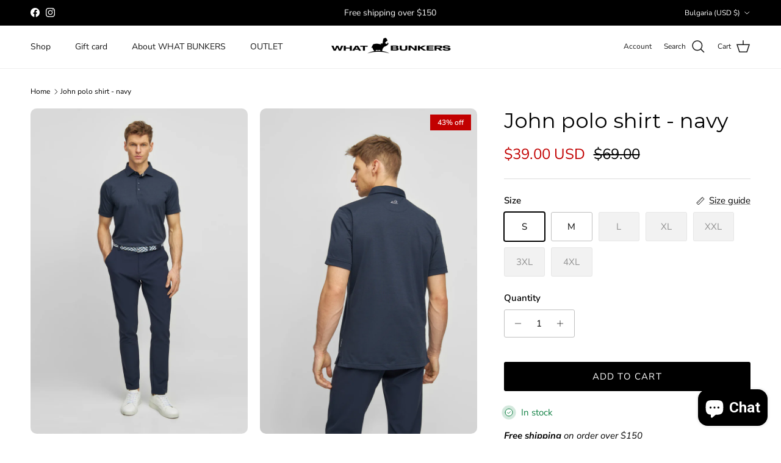

--- FILE ---
content_type: text/html; charset=utf-8
request_url: https://whatbunkers.com/products/john-polo-shirt-navy
body_size: 56470
content:
<!doctype html>
<html class="no-js" lang="en" dir="ltr">
<head><meta charset="utf-8">
<meta name="viewport" content="width=device-width,initial-scale=1">
<title>John polo shirt - navy &ndash; WHAT BUNKERS</title><link rel="canonical" href="https://whatbunkers.com/products/john-polo-shirt-navy"><link rel="icon" href="//whatbunkers.com/cdn/shop/files/Favicon_fb42bf44-68b9-40ea-884b-b2591d0caa7d.png?crop=center&height=48&v=1644267173&width=48" type="image/png">
  <link rel="apple-touch-icon" href="//whatbunkers.com/cdn/shop/files/Favicon_fb42bf44-68b9-40ea-884b-b2591d0caa7d.png?crop=center&height=180&v=1644267173&width=180"><meta name="description" content="The John polo shirt is the perfect match for any golf enthusiast thanks to its deep navy color, soft feel, and breathable material. The cutaway collar and cool details make it a timeless addition to your wardrobe. "><meta property="og:site_name" content="WHAT BUNKERS">
<meta property="og:url" content="https://whatbunkers.com/products/john-polo-shirt-navy">
<meta property="og:title" content="John polo shirt - navy">
<meta property="og:type" content="product">
<meta property="og:description" content="The John polo shirt is the perfect match for any golf enthusiast thanks to its deep navy color, soft feel, and breathable material. The cutaway collar and cool details make it a timeless addition to your wardrobe. "><meta property="og:image" content="http://whatbunkers.com/cdn/shop/products/Johnpoloshirt_Navy_204.jpg?crop=center&height=1200&v=1740407359&width=1200">
  <meta property="og:image:secure_url" content="https://whatbunkers.com/cdn/shop/products/Johnpoloshirt_Navy_204.jpg?crop=center&height=1200&v=1740407359&width=1200">
  <meta property="og:image:width" content="2000">
  <meta property="og:image:height" content="3000"><meta property="og:price:amount" content="39.00">
  <meta property="og:price:currency" content="USD"><meta name="twitter:card" content="summary_large_image">
<meta name="twitter:title" content="John polo shirt - navy">
<meta name="twitter:description" content="The John polo shirt is the perfect match for any golf enthusiast thanks to its deep navy color, soft feel, and breathable material. The cutaway collar and cool details make it a timeless addition to your wardrobe. ">
<style>@font-face {
  font-family: "Nunito Sans";
  font-weight: 400;
  font-style: normal;
  font-display: fallback;
  src: url("//whatbunkers.com/cdn/fonts/nunito_sans/nunitosans_n4.0276fe080df0ca4e6a22d9cb55aed3ed5ba6b1da.woff2") format("woff2"),
       url("//whatbunkers.com/cdn/fonts/nunito_sans/nunitosans_n4.b4964bee2f5e7fd9c3826447e73afe2baad607b7.woff") format("woff");
}
@font-face {
  font-family: "Nunito Sans";
  font-weight: 700;
  font-style: normal;
  font-display: fallback;
  src: url("//whatbunkers.com/cdn/fonts/nunito_sans/nunitosans_n7.25d963ed46da26098ebeab731e90d8802d989fa5.woff2") format("woff2"),
       url("//whatbunkers.com/cdn/fonts/nunito_sans/nunitosans_n7.d32e3219b3d2ec82285d3027bd673efc61a996c8.woff") format("woff");
}
@font-face {
  font-family: "Nunito Sans";
  font-weight: 500;
  font-style: normal;
  font-display: fallback;
  src: url("//whatbunkers.com/cdn/fonts/nunito_sans/nunitosans_n5.6fc0ed1feb3fc393c40619f180fc49c4d0aae0db.woff2") format("woff2"),
       url("//whatbunkers.com/cdn/fonts/nunito_sans/nunitosans_n5.2c84830b46099cbcc1095f30e0957b88b914e50a.woff") format("woff");
}
@font-face {
  font-family: "Nunito Sans";
  font-weight: 400;
  font-style: italic;
  font-display: fallback;
  src: url("//whatbunkers.com/cdn/fonts/nunito_sans/nunitosans_i4.6e408730afac1484cf297c30b0e67c86d17fc586.woff2") format("woff2"),
       url("//whatbunkers.com/cdn/fonts/nunito_sans/nunitosans_i4.c9b6dcbfa43622b39a5990002775a8381942ae38.woff") format("woff");
}
@font-face {
  font-family: "Nunito Sans";
  font-weight: 700;
  font-style: italic;
  font-display: fallback;
  src: url("//whatbunkers.com/cdn/fonts/nunito_sans/nunitosans_i7.8c1124729eec046a321e2424b2acf328c2c12139.woff2") format("woff2"),
       url("//whatbunkers.com/cdn/fonts/nunito_sans/nunitosans_i7.af4cda04357273e0996d21184432bcb14651a64d.woff") format("woff");
}
@font-face {
  font-family: Montserrat;
  font-weight: 400;
  font-style: normal;
  font-display: fallback;
  src: url("//whatbunkers.com/cdn/fonts/montserrat/montserrat_n4.81949fa0ac9fd2021e16436151e8eaa539321637.woff2") format("woff2"),
       url("//whatbunkers.com/cdn/fonts/montserrat/montserrat_n4.a6c632ca7b62da89c3594789ba828388aac693fe.woff") format("woff");
}
@font-face {
  font-family: Trirong;
  font-weight: 700;
  font-style: normal;
  font-display: fallback;
  src: url("//whatbunkers.com/cdn/fonts/trirong/trirong_n7.a33ed6536f9a7c6d7a9d0b52e1e13fd44f544eff.woff2") format("woff2"),
       url("//whatbunkers.com/cdn/fonts/trirong/trirong_n7.cdb88d0f8e5c427b393745c8cdeb8bc085cbacff.woff") format("woff");
}
@font-face {
  font-family: "Nunito Sans";
  font-weight: 400;
  font-style: normal;
  font-display: fallback;
  src: url("//whatbunkers.com/cdn/fonts/nunito_sans/nunitosans_n4.0276fe080df0ca4e6a22d9cb55aed3ed5ba6b1da.woff2") format("woff2"),
       url("//whatbunkers.com/cdn/fonts/nunito_sans/nunitosans_n4.b4964bee2f5e7fd9c3826447e73afe2baad607b7.woff") format("woff");
}
@font-face {
  font-family: "Nunito Sans";
  font-weight: 600;
  font-style: normal;
  font-display: fallback;
  src: url("//whatbunkers.com/cdn/fonts/nunito_sans/nunitosans_n6.6e9464eba570101a53130c8130a9e17a8eb55c21.woff2") format("woff2"),
       url("//whatbunkers.com/cdn/fonts/nunito_sans/nunitosans_n6.25a0ac0c0a8a26038c7787054dd6058dfbc20fa8.woff") format("woff");
}
:root {
  --page-container-width:          1800px;
  --reading-container-width:       720px;
  --divider-opacity:               0.14;
  --gutter-large:                  30px;
  --gutter-desktop:                20px;
  --gutter-mobile:                 16px;
  --section-padding:               50px;
  --larger-section-padding:        80px;
  --larger-section-padding-mobile: 60px;
  --largest-section-padding:       110px;
  --aos-animate-duration:          0.6s;

  --base-font-family:              "Nunito Sans", sans-serif;
  --base-font-weight:              400;
  --base-font-style:               normal;
  --heading-font-family:           Montserrat, sans-serif;
  --heading-font-weight:           400;
  --heading-font-style:            normal;
  --heading-font-letter-spacing:   normal;
  --logo-font-family:              Trirong, serif;
  --logo-font-weight:              700;
  --logo-font-style:               normal;
  --nav-font-family:               "Nunito Sans", sans-serif;
  --nav-font-weight:               400;
  --nav-font-style:                normal;

  --base-text-size:15px;
  --base-line-height:              1.6;
  --input-text-size:16px;
  --smaller-text-size-1:12px;
  --smaller-text-size-2:14px;
  --smaller-text-size-3:12px;
  --smaller-text-size-4:11px;
  --larger-text-size:34px;
  --super-large-text-size:60px;
  --super-large-mobile-text-size:27px;
  --larger-mobile-text-size:27px;
  --logo-text-size:26px;--btn-letter-spacing: 0.08em;
    --btn-text-transform: uppercase;
    --button-text-size: 13px;
    --quickbuy-button-text-size: 13;
    --small-feature-link-font-size: 0.75em;
    --input-btn-padding-top: 1.2em;
    --input-btn-padding-bottom: 1.2em;--heading-text-transform:none;
  --nav-text-size:                      14px;
  --mobile-menu-font-weight:            600;

  --body-bg-color:                      255 255 255;
  --bg-color:                           255 255 255;
  --body-text-color:                    0 0 0;
  --text-color:                         0 0 0;

  --header-text-col:                    #171717;--header-text-hover-col:             var(--main-nav-link-hover-col);--header-bg-col:                     #ffffff;
  --heading-color:                     0 0 0;
  --body-heading-color:                0 0 0;
  --heading-divider-col:               #eeeeee;

  --logo-col:                          #171717;
  --main-nav-bg:                       #ffffff;
  --main-nav-link-col:                 #2b2b2b;
  --main-nav-link-hover-col:           #4e4e4e;
  --main-nav-link-featured-col:        #000000;

  --link-color:                        5 5 5;
  --body-link-color:                   5 5 5;

  --btn-bg-color:                        0 0 0;
  --btn-bg-hover-color:                  54 54 54;
  --btn-border-color:                    0 0 0;
  --btn-border-hover-color:              54 54 54;
  --btn-text-color:                      255 255 255;
  --btn-text-hover-color:                255 255 255;--btn-alt-bg-color:                    255 255 255;
  --btn-alt-text-color:                  23 23 23;
  --btn-alt-border-color:                23 23 23;
  --btn-alt-border-hover-color:          23 23 23;--btn-ter-bg-color:                    235 235 235;
  --btn-ter-text-color:                  0 0 0;
  --btn-ter-bg-hover-color:              0 0 0;
  --btn-ter-text-hover-color:            255 255 255;--btn-border-radius: 3px;
    --btn-inspired-border-radius: 3px;--color-scheme-default:                             #ffffff;
  --color-scheme-default-color:                       255 255 255;
  --color-scheme-default-text-color:                  0 0 0;
  --color-scheme-default-head-color:                  0 0 0;
  --color-scheme-default-link-color:                  5 5 5;
  --color-scheme-default-btn-text-color:              255 255 255;
  --color-scheme-default-btn-text-hover-color:        255 255 255;
  --color-scheme-default-btn-bg-color:                0 0 0;
  --color-scheme-default-btn-bg-hover-color:          54 54 54;
  --color-scheme-default-btn-border-color:            0 0 0;
  --color-scheme-default-btn-border-hover-color:      54 54 54;
  --color-scheme-default-btn-alt-text-color:          23 23 23;
  --color-scheme-default-btn-alt-bg-color:            255 255 255;
  --color-scheme-default-btn-alt-border-color:        23 23 23;
  --color-scheme-default-btn-alt-border-hover-color:  23 23 23;

  --color-scheme-1:                             #363636;
  --color-scheme-1-color:                       54 54 54;
  --color-scheme-1-text-color:                  92 92 92;
  --color-scheme-1-head-color:                  23 23 23;
  --color-scheme-1-link-color:                  193 100 82;
  --color-scheme-1-btn-text-color:              255 255 255;
  --color-scheme-1-btn-text-hover-color:        255 255 255;
  --color-scheme-1-btn-bg-color:                35 35 35;
  --color-scheme-1-btn-bg-hover-color:          0 0 0;
  --color-scheme-1-btn-border-color:            35 35 35;
  --color-scheme-1-btn-border-hover-color:      0 0 0;
  --color-scheme-1-btn-alt-text-color:          35 35 35;
  --color-scheme-1-btn-alt-bg-color:            255 255 255;
  --color-scheme-1-btn-alt-border-color:        35 35 35;
  --color-scheme-1-btn-alt-border-hover-color:  35 35 35;

  --color-scheme-2:                             #faf2e6;
  --color-scheme-2-color:                       250 242 230;
  --color-scheme-2-text-color:                  92 92 92;
  --color-scheme-2-head-color:                  23 23 23;
  --color-scheme-2-link-color:                  193 100 82;
  --color-scheme-2-btn-text-color:              255 255 255;
  --color-scheme-2-btn-text-hover-color:        255 255 255;
  --color-scheme-2-btn-bg-color:                35 35 35;
  --color-scheme-2-btn-bg-hover-color:          0 0 0;
  --color-scheme-2-btn-border-color:            35 35 35;
  --color-scheme-2-btn-border-hover-color:      0 0 0;
  --color-scheme-2-btn-alt-text-color:          35 35 35;
  --color-scheme-2-btn-alt-bg-color:            255 255 255;
  --color-scheme-2-btn-alt-border-color:        35 35 35;
  --color-scheme-2-btn-alt-border-hover-color:  35 35 35;

  /* Shop Pay payment terms */
  --payment-terms-background-color:    #ffffff;--quickbuy-bg: 255 255 255;--body-input-background-color:       rgb(var(--body-bg-color));
  --input-background-color:            rgb(var(--body-bg-color));
  --body-input-text-color:             var(--body-text-color);
  --input-text-color:                  var(--body-text-color);
  --body-input-border-color:           rgb(191, 191, 191);
  --input-border-color:                rgb(191, 191, 191);
  --input-border-color-hover:          rgb(115, 115, 115);
  --input-border-color-active:         rgb(0, 0, 0);

  --swatch-cross-svg:                  url("data:image/svg+xml,%3Csvg xmlns='http://www.w3.org/2000/svg' width='240' height='240' viewBox='0 0 24 24' fill='none' stroke='rgb(191, 191, 191)' stroke-width='0.09' preserveAspectRatio='none' %3E%3Cline x1='24' y1='0' x2='0' y2='24'%3E%3C/line%3E%3C/svg%3E");
  --swatch-cross-hover:                url("data:image/svg+xml,%3Csvg xmlns='http://www.w3.org/2000/svg' width='240' height='240' viewBox='0 0 24 24' fill='none' stroke='rgb(115, 115, 115)' stroke-width='0.09' preserveAspectRatio='none' %3E%3Cline x1='24' y1='0' x2='0' y2='24'%3E%3C/line%3E%3C/svg%3E");
  --swatch-cross-active:               url("data:image/svg+xml,%3Csvg xmlns='http://www.w3.org/2000/svg' width='240' height='240' viewBox='0 0 24 24' fill='none' stroke='rgb(0, 0, 0)' stroke-width='0.09' preserveAspectRatio='none' %3E%3Cline x1='24' y1='0' x2='0' y2='24'%3E%3C/line%3E%3C/svg%3E");

  --footer-divider-col:                #d7d7d7;
  --footer-text-col:                   42 42 42;
  --footer-heading-col:                0 0 0;
  --footer-bg-col:                     225 225 225;--product-label-overlay-justify: flex-start;--product-label-overlay-align: flex-start;--product-label-overlay-reduction-text:   #ffffff;
  --product-label-overlay-reduction-bg:     #c20000;
  --product-label-overlay-reduction-text-weight: 600;
  --product-label-overlay-stock-text:       #ffffff;
  --product-label-overlay-stock-bg:         #09728c;
  --product-label-overlay-new-text:         #ffffff;
  --product-label-overlay-new-bg:           #000000;
  --product-label-overlay-meta-text:        #ffffff;
  --product-label-overlay-meta-bg:          #bd2585;
  --product-label-sale-text:                #c20000;
  --product-label-sold-text:                #171717;
  --product-label-preorder-text:            #3ea36a;

  --product-block-crop-align:               center;

  
  --product-block-price-align:              center;
  --product-block-price-item-margin-start:  .25rem;
  --product-block-price-item-margin-end:    .25rem;
  

  

  --collection-block-image-position:   center center;

  --swatch-picker-image-size:          40px;
  --swatch-crop-align:                 center center;

  --image-overlay-text-color:          0 0 0;--image-overlay-bg:                  rgba(0, 0, 0, 0.0);
  --image-overlay-shadow-start:        rgb(0 0 0 / 0.4);
  --image-overlay-box-opacity:         1.0;--product-inventory-ok-box-color:            #f2faf0;
  --product-inventory-ok-text-color:           #108043;
  --product-inventory-ok-icon-box-fill-color:  #fff;
  --product-inventory-low-box-color:           #fcf1cd;
  --product-inventory-low-text-color:          #dd9a1a;
  --product-inventory-low-icon-box-fill-color: #fff;
  --product-inventory-low-text-color-channels: 16, 128, 67;
  --product-inventory-ok-text-color-channels:  221, 154, 26;

  --rating-star-color: 221 154 26;--overlay-align-left: start;
    --overlay-align-right: end;}html[dir=rtl] {
  --overlay-right-text-m-left: 0;
  --overlay-right-text-m-right: auto;
  --overlay-left-shadow-left-left: 15%;
  --overlay-left-shadow-left-right: -50%;
  --overlay-left-shadow-right-left: -85%;
  --overlay-left-shadow-right-right: 0;
}.image-overlay--bg-box .text-overlay .text-overlay__text {
    --image-overlay-box-bg: 255 255 255;
    --heading-color: var(--body-heading-color);
    --text-color: var(--body-text-color);
    --link-color: var(--body-link-color);
  }::selection {
    background: rgb(var(--body-heading-color));
    color: rgb(var(--body-bg-color));
  }
  ::-moz-selection {
    background: rgb(var(--body-heading-color));
    color: rgb(var(--body-bg-color));
  }.use-color-scheme--default {
  --product-label-sale-text:           #c20000;
  --product-label-sold-text:           #171717;
  --product-label-preorder-text:       #3ea36a;
  --input-background-color:            rgb(var(--body-bg-color));
  --input-text-color:                  var(--body-input-text-color);
  --input-border-color:                rgb(191, 191, 191);
  --input-border-color-hover:          rgb(115, 115, 115);
  --input-border-color-active:         rgb(0, 0, 0);
}</style>

  <link href="//whatbunkers.com/cdn/shop/t/26/assets/main.css?v=152486823601746559531748172110" rel="stylesheet" type="text/css" media="all" />
<link rel="preload" as="font" href="//whatbunkers.com/cdn/fonts/nunito_sans/nunitosans_n4.0276fe080df0ca4e6a22d9cb55aed3ed5ba6b1da.woff2" type="font/woff2" crossorigin><link rel="preload" as="font" href="//whatbunkers.com/cdn/fonts/montserrat/montserrat_n4.81949fa0ac9fd2021e16436151e8eaa539321637.woff2" type="font/woff2" crossorigin><script>
    document.documentElement.className = document.documentElement.className.replace('no-js', 'js');

    window.theme = {
      info: {
        name: 'Symmetry',
        version: '7.5.0'
      },
      device: {
        hasTouch: window.matchMedia('(any-pointer: coarse)').matches,
        hasHover: window.matchMedia('(hover: hover)').matches
      },
      mediaQueries: {
        md: '(min-width: 768px)',
        productMediaCarouselBreak: '(min-width: 1041px)'
      },
      routes: {
        base: 'https://whatbunkers.dk',
        cart: '/cart',
        cartAdd: '/cart/add.js',
        cartUpdate: '/cart/update.js',
        predictiveSearch: '/search/suggest'
      },
      strings: {
        cartTermsConfirmation: "You must agree to the terms and conditions before continuing.",
        cartItemsQuantityError: "You can only add [QUANTITY] of this item to your cart.",
        generalSearchViewAll: "View all search results",
        noStock: "Sold out",
        noVariant: "Unavailable",
        productsProductChooseA: "Choose a",
        generalSearchPages: "Pages",
        generalSearchNoResultsWithoutTerms: "Sorry, we couldnʼt find any results",
        shippingCalculator: {
          singleRate: "There is one shipping rate for this destination:",
          multipleRates: "There are multiple shipping rates for this destination:",
          noRates: "We do not ship to this destination."
        },
        regularPrice: "Regular price",
        salePrice: "Sale price"
      },
      settings: {
        moneyWithCurrencyFormat: "${{amount}} USD",
        cartType: "drawer",
        afterAddToCart: "drawer",
        quickbuyStyle: "button",
        externalLinksNewTab: true,
        internalLinksSmoothScroll: true
      }
    }

    theme.inlineNavigationCheck = function() {
      var pageHeader = document.querySelector('.pageheader'),
          inlineNavContainer = pageHeader.querySelector('.logo-area__left__inner'),
          inlineNav = inlineNavContainer.querySelector('.navigation--left');
      if (inlineNav && getComputedStyle(inlineNav).display != 'none') {
        var inlineMenuCentered = document.querySelector('.pageheader--layout-inline-menu-center'),
            logoContainer = document.querySelector('.logo-area__middle__inner');
        if(inlineMenuCentered) {
          var rightWidth = document.querySelector('.logo-area__right__inner').clientWidth,
              middleWidth = logoContainer.clientWidth,
              logoArea = document.querySelector('.logo-area'),
              computedLogoAreaStyle = getComputedStyle(logoArea),
              logoAreaInnerWidth = logoArea.clientWidth - Math.ceil(parseFloat(computedLogoAreaStyle.paddingLeft)) - Math.ceil(parseFloat(computedLogoAreaStyle.paddingRight)),
              availableNavWidth = logoAreaInnerWidth - Math.max(rightWidth, middleWidth) * 2 - 40;
          inlineNavContainer.style.maxWidth = availableNavWidth + 'px';
        }

        var firstInlineNavLink = inlineNav.querySelector('.navigation__item:first-child'),
            lastInlineNavLink = inlineNav.querySelector('.navigation__item:last-child');
        if (lastInlineNavLink) {
          var inlineNavWidth = null;
          if(document.querySelector('html[dir=rtl]')) {
            inlineNavWidth = firstInlineNavLink.offsetLeft - lastInlineNavLink.offsetLeft + firstInlineNavLink.offsetWidth;
          } else {
            inlineNavWidth = lastInlineNavLink.offsetLeft - firstInlineNavLink.offsetLeft + lastInlineNavLink.offsetWidth;
          }
          if (inlineNavContainer.offsetWidth >= inlineNavWidth) {
            pageHeader.classList.add('pageheader--layout-inline-permitted');
            var tallLogo = logoContainer.clientHeight > lastInlineNavLink.clientHeight + 20;
            if (tallLogo) {
              inlineNav.classList.add('navigation--tight-underline');
            } else {
              inlineNav.classList.remove('navigation--tight-underline');
            }
          } else {
            pageHeader.classList.remove('pageheader--layout-inline-permitted');
          }
        }
      }
    };

    theme.setInitialHeaderHeightProperty = () => {
      const section = document.querySelector('.section-header');
      if (section) {
        document.documentElement.style.setProperty('--theme-header-height', Math.ceil(section.clientHeight) + 'px');
      }
    };
  </script>

  <script src="//whatbunkers.com/cdn/shop/t/26/assets/main.js?v=150891663519462644191748172110" defer></script>
    <script src="//whatbunkers.com/cdn/shop/t/26/assets/animate-on-scroll.js?v=15249566486942820451748172110" defer></script>
    <link href="//whatbunkers.com/cdn/shop/t/26/assets/animate-on-scroll.css?v=135962721104954213331748172110" rel="stylesheet" type="text/css" media="all" />
  

  <script>window.performance && window.performance.mark && window.performance.mark('shopify.content_for_header.start');</script><meta name="google-site-verification" content="qfm8fJEbmxr8LTjRiun5g0x4YUu_FDlaNg0f79iwiy0">
<meta name="google-site-verification" content="Dp4UgdPIpBdK_7Zr51PNDn1NpMBndXA01p1jJzdY304">
<meta name="facebook-domain-verification" content="10eulhelxefarmps8jhmpersdg09sv">
<meta name="facebook-domain-verification" content="h1rcdimp71n34dsx69xyrvy5z4aktk">
<meta name="google-site-verification" content="Plu7AFx7Urk2CaAbZKI-4r3dTg9Pm4mvUQY9h_TSBuc">
<meta name="google-site-verification" content="B0c3COFdgMRR35HMc3mddmqFWofnSuYzd9CR2IE5eWM">
<meta name="facebook-domain-verification" content="cv9rdrvu2lcc4gyfv3x9uoy35lue30">
<meta name="facebook-domain-verification" content="e01m4idhqyi84thts93z8ndbf5y3fy">
<meta id="shopify-digital-wallet" name="shopify-digital-wallet" content="/55973838909/digital_wallets/dialog">
<meta name="shopify-checkout-api-token" content="f2ac4292c299a586e102988cedc8f038">
<link rel="alternate" hreflang="x-default" href="https://whatbunkers.dk/products/john-polo-shirt-navy">
<link rel="alternate" hreflang="da" href="https://whatbunkers.dk/products/john-polo-shirt-navy">
<link rel="alternate" hreflang="en-AL" href="https://whatbunkers.com/products/john-polo-shirt-navy">
<link rel="alternate" hreflang="en-BA" href="https://whatbunkers.com/products/john-polo-shirt-navy">
<link rel="alternate" hreflang="en-BG" href="https://whatbunkers.com/products/john-polo-shirt-navy">
<link rel="alternate" hreflang="en-CA" href="https://whatbunkers.com/products/john-polo-shirt-navy">
<link rel="alternate" hreflang="en-CZ" href="https://whatbunkers.com/products/john-polo-shirt-navy">
<link rel="alternate" hreflang="en-GG" href="https://whatbunkers.com/products/john-polo-shirt-navy">
<link rel="alternate" hreflang="en-GI" href="https://whatbunkers.com/products/john-polo-shirt-navy">
<link rel="alternate" hreflang="en-HR" href="https://whatbunkers.com/products/john-polo-shirt-navy">
<link rel="alternate" hreflang="en-IM" href="https://whatbunkers.com/products/john-polo-shirt-navy">
<link rel="alternate" hreflang="en-JE" href="https://whatbunkers.com/products/john-polo-shirt-navy">
<link rel="alternate" hreflang="en-JP" href="https://whatbunkers.com/products/john-polo-shirt-navy">
<link rel="alternate" hreflang="en-KR" href="https://whatbunkers.com/products/john-polo-shirt-navy">
<link rel="alternate" hreflang="en-LI" href="https://whatbunkers.com/products/john-polo-shirt-navy">
<link rel="alternate" hreflang="en-MD" href="https://whatbunkers.com/products/john-polo-shirt-navy">
<link rel="alternate" hreflang="en-MK" href="https://whatbunkers.com/products/john-polo-shirt-navy">
<link rel="alternate" hreflang="en-MY" href="https://whatbunkers.com/products/john-polo-shirt-navy">
<link rel="alternate" hreflang="en-NO" href="https://whatbunkers.com/products/john-polo-shirt-navy">
<link rel="alternate" hreflang="en-PL" href="https://whatbunkers.com/products/john-polo-shirt-navy">
<link rel="alternate" hreflang="en-RO" href="https://whatbunkers.com/products/john-polo-shirt-navy">
<link rel="alternate" hreflang="en-RS" href="https://whatbunkers.com/products/john-polo-shirt-navy">
<link rel="alternate" hreflang="en-SJ" href="https://whatbunkers.com/products/john-polo-shirt-navy">
<link rel="alternate" hreflang="en-UA" href="https://whatbunkers.com/products/john-polo-shirt-navy">
<link rel="alternate" hreflang="en-GB" href="https://whatbunkers.com/products/john-polo-shirt-navy">
<link rel="alternate" hreflang="en-AD" href="https://whatbunkers.eu/products/john-polo-shirt-navy">
<link rel="alternate" hreflang="en-AT" href="https://whatbunkers.eu/products/john-polo-shirt-navy">
<link rel="alternate" hreflang="en-BE" href="https://whatbunkers.eu/products/john-polo-shirt-navy">
<link rel="alternate" hreflang="en-FI" href="https://whatbunkers.eu/products/john-polo-shirt-navy">
<link rel="alternate" hreflang="en-FR" href="https://whatbunkers.eu/products/john-polo-shirt-navy">
<link rel="alternate" hreflang="en-GR" href="https://whatbunkers.eu/products/john-polo-shirt-navy">
<link rel="alternate" hreflang="en-HU" href="https://whatbunkers.eu/products/john-polo-shirt-navy">
<link rel="alternate" hreflang="en-IS" href="https://whatbunkers.eu/products/john-polo-shirt-navy">
<link rel="alternate" hreflang="en-IE" href="https://whatbunkers.eu/products/john-polo-shirt-navy">
<link rel="alternate" hreflang="en-IT" href="https://whatbunkers.eu/products/john-polo-shirt-navy">
<link rel="alternate" hreflang="en-LU" href="https://whatbunkers.eu/products/john-polo-shirt-navy">
<link rel="alternate" hreflang="en-MT" href="https://whatbunkers.eu/products/john-polo-shirt-navy">
<link rel="alternate" hreflang="en-MC" href="https://whatbunkers.eu/products/john-polo-shirt-navy">
<link rel="alternate" hreflang="en-PT" href="https://whatbunkers.eu/products/john-polo-shirt-navy">
<link rel="alternate" hreflang="en-ES" href="https://whatbunkers.eu/products/john-polo-shirt-navy">
<link rel="alternate" hreflang="en-CH" href="https://whatbunkers.eu/products/john-polo-shirt-navy">
<link rel="alternate" hreflang="en-TR" href="https://whatbunkers.eu/products/john-polo-shirt-navy">
<link rel="alternate" hreflang="en-FO" href="https://whatbunkers.eu/products/john-polo-shirt-navy">
<link rel="alternate" hreflang="en-GL" href="https://whatbunkers.eu/products/john-polo-shirt-navy">
<link rel="alternate" hreflang="en-NL" href="https://whatbunkers.eu/products/john-polo-shirt-navy">
<link rel="alternate" hreflang="en-DE" href="https://whatbunkers.eu/products/john-polo-shirt-navy">
<link rel="alternate" hreflang="sv-SE" href="https://whatbunkers.se/products/john-polo-shirt-navy">
<link rel="alternate" type="application/json+oembed" href="https://whatbunkers.com/products/john-polo-shirt-navy.oembed">
<script async="async" src="/checkouts/internal/preloads.js?locale=en-BG"></script>
<link rel="preconnect" href="https://shop.app" crossorigin="anonymous">
<script async="async" src="https://shop.app/checkouts/internal/preloads.js?locale=en-BG&shop_id=55973838909" crossorigin="anonymous"></script>
<script id="apple-pay-shop-capabilities" type="application/json">{"shopId":55973838909,"countryCode":"DK","currencyCode":"USD","merchantCapabilities":["supports3DS"],"merchantId":"gid:\/\/shopify\/Shop\/55973838909","merchantName":"WHAT BUNKERS","requiredBillingContactFields":["postalAddress","email","phone"],"requiredShippingContactFields":["postalAddress","email","phone"],"shippingType":"shipping","supportedNetworks":["visa","maestro","masterCard"],"total":{"type":"pending","label":"WHAT BUNKERS","amount":"1.00"},"shopifyPaymentsEnabled":true,"supportsSubscriptions":true}</script>
<script id="shopify-features" type="application/json">{"accessToken":"f2ac4292c299a586e102988cedc8f038","betas":["rich-media-storefront-analytics"],"domain":"whatbunkers.com","predictiveSearch":true,"shopId":55973838909,"locale":"en"}</script>
<script>var Shopify = Shopify || {};
Shopify.shop = "what-bunkers.myshopify.com";
Shopify.locale = "en";
Shopify.currency = {"active":"USD","rate":"0.15879462"};
Shopify.country = "BG";
Shopify.theme = {"name":" 7.5.0 downloaded 25 May 2025","id":182503473495,"schema_name":"Symmetry","schema_version":"7.5.0","theme_store_id":568,"role":"main"};
Shopify.theme.handle = "null";
Shopify.theme.style = {"id":null,"handle":null};
Shopify.cdnHost = "whatbunkers.com/cdn";
Shopify.routes = Shopify.routes || {};
Shopify.routes.root = "/";</script>
<script type="module">!function(o){(o.Shopify=o.Shopify||{}).modules=!0}(window);</script>
<script>!function(o){function n(){var o=[];function n(){o.push(Array.prototype.slice.apply(arguments))}return n.q=o,n}var t=o.Shopify=o.Shopify||{};t.loadFeatures=n(),t.autoloadFeatures=n()}(window);</script>
<script>
  window.ShopifyPay = window.ShopifyPay || {};
  window.ShopifyPay.apiHost = "shop.app\/pay";
  window.ShopifyPay.redirectState = null;
</script>
<script id="shop-js-analytics" type="application/json">{"pageType":"product"}</script>
<script defer="defer" async type="module" src="//whatbunkers.com/cdn/shopifycloud/shop-js/modules/v2/client.init-shop-cart-sync_C5BV16lS.en.esm.js"></script>
<script defer="defer" async type="module" src="//whatbunkers.com/cdn/shopifycloud/shop-js/modules/v2/chunk.common_CygWptCX.esm.js"></script>
<script type="module">
  await import("//whatbunkers.com/cdn/shopifycloud/shop-js/modules/v2/client.init-shop-cart-sync_C5BV16lS.en.esm.js");
await import("//whatbunkers.com/cdn/shopifycloud/shop-js/modules/v2/chunk.common_CygWptCX.esm.js");

  window.Shopify.SignInWithShop?.initShopCartSync?.({"fedCMEnabled":true,"windoidEnabled":true});

</script>
<script>
  window.Shopify = window.Shopify || {};
  if (!window.Shopify.featureAssets) window.Shopify.featureAssets = {};
  window.Shopify.featureAssets['shop-js'] = {"shop-cart-sync":["modules/v2/client.shop-cart-sync_ZFArdW7E.en.esm.js","modules/v2/chunk.common_CygWptCX.esm.js"],"init-fed-cm":["modules/v2/client.init-fed-cm_CmiC4vf6.en.esm.js","modules/v2/chunk.common_CygWptCX.esm.js"],"shop-button":["modules/v2/client.shop-button_tlx5R9nI.en.esm.js","modules/v2/chunk.common_CygWptCX.esm.js"],"shop-cash-offers":["modules/v2/client.shop-cash-offers_DOA2yAJr.en.esm.js","modules/v2/chunk.common_CygWptCX.esm.js","modules/v2/chunk.modal_D71HUcav.esm.js"],"init-windoid":["modules/v2/client.init-windoid_sURxWdc1.en.esm.js","modules/v2/chunk.common_CygWptCX.esm.js"],"shop-toast-manager":["modules/v2/client.shop-toast-manager_ClPi3nE9.en.esm.js","modules/v2/chunk.common_CygWptCX.esm.js"],"init-shop-email-lookup-coordinator":["modules/v2/client.init-shop-email-lookup-coordinator_B8hsDcYM.en.esm.js","modules/v2/chunk.common_CygWptCX.esm.js"],"init-shop-cart-sync":["modules/v2/client.init-shop-cart-sync_C5BV16lS.en.esm.js","modules/v2/chunk.common_CygWptCX.esm.js"],"avatar":["modules/v2/client.avatar_BTnouDA3.en.esm.js"],"pay-button":["modules/v2/client.pay-button_FdsNuTd3.en.esm.js","modules/v2/chunk.common_CygWptCX.esm.js"],"init-customer-accounts":["modules/v2/client.init-customer-accounts_DxDtT_ad.en.esm.js","modules/v2/client.shop-login-button_C5VAVYt1.en.esm.js","modules/v2/chunk.common_CygWptCX.esm.js","modules/v2/chunk.modal_D71HUcav.esm.js"],"init-shop-for-new-customer-accounts":["modules/v2/client.init-shop-for-new-customer-accounts_ChsxoAhi.en.esm.js","modules/v2/client.shop-login-button_C5VAVYt1.en.esm.js","modules/v2/chunk.common_CygWptCX.esm.js","modules/v2/chunk.modal_D71HUcav.esm.js"],"shop-login-button":["modules/v2/client.shop-login-button_C5VAVYt1.en.esm.js","modules/v2/chunk.common_CygWptCX.esm.js","modules/v2/chunk.modal_D71HUcav.esm.js"],"init-customer-accounts-sign-up":["modules/v2/client.init-customer-accounts-sign-up_CPSyQ0Tj.en.esm.js","modules/v2/client.shop-login-button_C5VAVYt1.en.esm.js","modules/v2/chunk.common_CygWptCX.esm.js","modules/v2/chunk.modal_D71HUcav.esm.js"],"shop-follow-button":["modules/v2/client.shop-follow-button_Cva4Ekp9.en.esm.js","modules/v2/chunk.common_CygWptCX.esm.js","modules/v2/chunk.modal_D71HUcav.esm.js"],"checkout-modal":["modules/v2/client.checkout-modal_BPM8l0SH.en.esm.js","modules/v2/chunk.common_CygWptCX.esm.js","modules/v2/chunk.modal_D71HUcav.esm.js"],"lead-capture":["modules/v2/client.lead-capture_Bi8yE_yS.en.esm.js","modules/v2/chunk.common_CygWptCX.esm.js","modules/v2/chunk.modal_D71HUcav.esm.js"],"shop-login":["modules/v2/client.shop-login_D6lNrXab.en.esm.js","modules/v2/chunk.common_CygWptCX.esm.js","modules/v2/chunk.modal_D71HUcav.esm.js"],"payment-terms":["modules/v2/client.payment-terms_CZxnsJam.en.esm.js","modules/v2/chunk.common_CygWptCX.esm.js","modules/v2/chunk.modal_D71HUcav.esm.js"]};
</script>
<script>(function() {
  var isLoaded = false;
  function asyncLoad() {
    if (isLoaded) return;
    isLoaded = true;
    var urls = ["https:\/\/storage.nfcube.com\/instafeed-0a4ee3eb9413d20987012147722bde59.js?shop=what-bunkers.myshopify.com"];
    for (var i = 0; i < urls.length; i++) {
      var s = document.createElement('script');
      s.type = 'text/javascript';
      s.async = true;
      s.src = urls[i];
      var x = document.getElementsByTagName('script')[0];
      x.parentNode.insertBefore(s, x);
    }
  };
  if(window.attachEvent) {
    window.attachEvent('onload', asyncLoad);
  } else {
    window.addEventListener('load', asyncLoad, false);
  }
})();</script>
<script id="__st">var __st={"a":55973838909,"offset":3600,"reqid":"ae2e1fdf-067d-4e44-80c2-f66a5c74a921-1768788066","pageurl":"whatbunkers.com\/products\/john-polo-shirt-navy","u":"fc3312272181","p":"product","rtyp":"product","rid":6897221664829};</script>
<script>window.ShopifyPaypalV4VisibilityTracking = true;</script>
<script id="captcha-bootstrap">!function(){'use strict';const t='contact',e='account',n='new_comment',o=[[t,t],['blogs',n],['comments',n],[t,'customer']],c=[[e,'customer_login'],[e,'guest_login'],[e,'recover_customer_password'],[e,'create_customer']],r=t=>t.map((([t,e])=>`form[action*='/${t}']:not([data-nocaptcha='true']) input[name='form_type'][value='${e}']`)).join(','),a=t=>()=>t?[...document.querySelectorAll(t)].map((t=>t.form)):[];function s(){const t=[...o],e=r(t);return a(e)}const i='password',u='form_key',d=['recaptcha-v3-token','g-recaptcha-response','h-captcha-response',i],f=()=>{try{return window.sessionStorage}catch{return}},m='__shopify_v',_=t=>t.elements[u];function p(t,e,n=!1){try{const o=window.sessionStorage,c=JSON.parse(o.getItem(e)),{data:r}=function(t){const{data:e,action:n}=t;return t[m]||n?{data:e,action:n}:{data:t,action:n}}(c);for(const[e,n]of Object.entries(r))t.elements[e]&&(t.elements[e].value=n);n&&o.removeItem(e)}catch(o){console.error('form repopulation failed',{error:o})}}const l='form_type',E='cptcha';function T(t){t.dataset[E]=!0}const w=window,h=w.document,L='Shopify',v='ce_forms',y='captcha';let A=!1;((t,e)=>{const n=(g='f06e6c50-85a8-45c8-87d0-21a2b65856fe',I='https://cdn.shopify.com/shopifycloud/storefront-forms-hcaptcha/ce_storefront_forms_captcha_hcaptcha.v1.5.2.iife.js',D={infoText:'Protected by hCaptcha',privacyText:'Privacy',termsText:'Terms'},(t,e,n)=>{const o=w[L][v],c=o.bindForm;if(c)return c(t,g,e,D).then(n);var r;o.q.push([[t,g,e,D],n]),r=I,A||(h.body.append(Object.assign(h.createElement('script'),{id:'captcha-provider',async:!0,src:r})),A=!0)});var g,I,D;w[L]=w[L]||{},w[L][v]=w[L][v]||{},w[L][v].q=[],w[L][y]=w[L][y]||{},w[L][y].protect=function(t,e){n(t,void 0,e),T(t)},Object.freeze(w[L][y]),function(t,e,n,w,h,L){const[v,y,A,g]=function(t,e,n){const i=e?o:[],u=t?c:[],d=[...i,...u],f=r(d),m=r(i),_=r(d.filter((([t,e])=>n.includes(e))));return[a(f),a(m),a(_),s()]}(w,h,L),I=t=>{const e=t.target;return e instanceof HTMLFormElement?e:e&&e.form},D=t=>v().includes(t);t.addEventListener('submit',(t=>{const e=I(t);if(!e)return;const n=D(e)&&!e.dataset.hcaptchaBound&&!e.dataset.recaptchaBound,o=_(e),c=g().includes(e)&&(!o||!o.value);(n||c)&&t.preventDefault(),c&&!n&&(function(t){try{if(!f())return;!function(t){const e=f();if(!e)return;const n=_(t);if(!n)return;const o=n.value;o&&e.removeItem(o)}(t);const e=Array.from(Array(32),(()=>Math.random().toString(36)[2])).join('');!function(t,e){_(t)||t.append(Object.assign(document.createElement('input'),{type:'hidden',name:u})),t.elements[u].value=e}(t,e),function(t,e){const n=f();if(!n)return;const o=[...t.querySelectorAll(`input[type='${i}']`)].map((({name:t})=>t)),c=[...d,...o],r={};for(const[a,s]of new FormData(t).entries())c.includes(a)||(r[a]=s);n.setItem(e,JSON.stringify({[m]:1,action:t.action,data:r}))}(t,e)}catch(e){console.error('failed to persist form',e)}}(e),e.submit())}));const S=(t,e)=>{t&&!t.dataset[E]&&(n(t,e.some((e=>e===t))),T(t))};for(const o of['focusin','change'])t.addEventListener(o,(t=>{const e=I(t);D(e)&&S(e,y())}));const B=e.get('form_key'),M=e.get(l),P=B&&M;t.addEventListener('DOMContentLoaded',(()=>{const t=y();if(P)for(const e of t)e.elements[l].value===M&&p(e,B);[...new Set([...A(),...v().filter((t=>'true'===t.dataset.shopifyCaptcha))])].forEach((e=>S(e,t)))}))}(h,new URLSearchParams(w.location.search),n,t,e,['guest_login'])})(!0,!0)}();</script>
<script integrity="sha256-4kQ18oKyAcykRKYeNunJcIwy7WH5gtpwJnB7kiuLZ1E=" data-source-attribution="shopify.loadfeatures" defer="defer" src="//whatbunkers.com/cdn/shopifycloud/storefront/assets/storefront/load_feature-a0a9edcb.js" crossorigin="anonymous"></script>
<script crossorigin="anonymous" defer="defer" src="//whatbunkers.com/cdn/shopifycloud/storefront/assets/shopify_pay/storefront-65b4c6d7.js?v=20250812"></script>
<script data-source-attribution="shopify.dynamic_checkout.dynamic.init">var Shopify=Shopify||{};Shopify.PaymentButton=Shopify.PaymentButton||{isStorefrontPortableWallets:!0,init:function(){window.Shopify.PaymentButton.init=function(){};var t=document.createElement("script");t.src="https://whatbunkers.com/cdn/shopifycloud/portable-wallets/latest/portable-wallets.en.js",t.type="module",document.head.appendChild(t)}};
</script>
<script data-source-attribution="shopify.dynamic_checkout.buyer_consent">
  function portableWalletsHideBuyerConsent(e){var t=document.getElementById("shopify-buyer-consent"),n=document.getElementById("shopify-subscription-policy-button");t&&n&&(t.classList.add("hidden"),t.setAttribute("aria-hidden","true"),n.removeEventListener("click",e))}function portableWalletsShowBuyerConsent(e){var t=document.getElementById("shopify-buyer-consent"),n=document.getElementById("shopify-subscription-policy-button");t&&n&&(t.classList.remove("hidden"),t.removeAttribute("aria-hidden"),n.addEventListener("click",e))}window.Shopify?.PaymentButton&&(window.Shopify.PaymentButton.hideBuyerConsent=portableWalletsHideBuyerConsent,window.Shopify.PaymentButton.showBuyerConsent=portableWalletsShowBuyerConsent);
</script>
<script data-source-attribution="shopify.dynamic_checkout.cart.bootstrap">document.addEventListener("DOMContentLoaded",(function(){function t(){return document.querySelector("shopify-accelerated-checkout-cart, shopify-accelerated-checkout")}if(t())Shopify.PaymentButton.init();else{new MutationObserver((function(e,n){t()&&(Shopify.PaymentButton.init(),n.disconnect())})).observe(document.body,{childList:!0,subtree:!0})}}));
</script>
<script id='scb4127' type='text/javascript' async='' src='https://whatbunkers.com/cdn/shopifycloud/privacy-banner/storefront-banner.js'></script><link id="shopify-accelerated-checkout-styles" rel="stylesheet" media="screen" href="https://whatbunkers.com/cdn/shopifycloud/portable-wallets/latest/accelerated-checkout-backwards-compat.css" crossorigin="anonymous">
<style id="shopify-accelerated-checkout-cart">
        #shopify-buyer-consent {
  margin-top: 1em;
  display: inline-block;
  width: 100%;
}

#shopify-buyer-consent.hidden {
  display: none;
}

#shopify-subscription-policy-button {
  background: none;
  border: none;
  padding: 0;
  text-decoration: underline;
  font-size: inherit;
  cursor: pointer;
}

#shopify-subscription-policy-button::before {
  box-shadow: none;
}

      </style>
<script id="sections-script" data-sections="related-products,footer" defer="defer" src="//whatbunkers.com/cdn/shop/t/26/compiled_assets/scripts.js?2848"></script>
<script>window.performance && window.performance.mark && window.performance.mark('shopify.content_for_header.end');</script>
<!-- CC Custom Head Start --><!-- CC Custom Head End --><!-- BEGIN app block: shopify://apps/judge-me-reviews/blocks/judgeme_core/61ccd3b1-a9f2-4160-9fe9-4fec8413e5d8 --><!-- Start of Judge.me Core -->






<link rel="dns-prefetch" href="https://cdnwidget.judge.me">
<link rel="dns-prefetch" href="https://cdn.judge.me">
<link rel="dns-prefetch" href="https://cdn1.judge.me">
<link rel="dns-prefetch" href="https://api.judge.me">

<script data-cfasync='false' class='jdgm-settings-script'>window.jdgmSettings={"pagination":5,"disable_web_reviews":false,"badge_no_review_text":"No reviews","badge_n_reviews_text":"{{ n }} review/reviews","badge_star_color":"#339999","hide_badge_preview_if_no_reviews":true,"badge_hide_text":false,"enforce_center_preview_badge":false,"widget_title":"Customer Reviews","widget_open_form_text":"Write a review","widget_close_form_text":"Cancel review","widget_refresh_page_text":"Refresh page","widget_summary_text":"Based on {{ number_of_reviews }} review/reviews","widget_no_review_text":"Be the first to write a review","widget_name_field_text":"Display name","widget_verified_name_field_text":"Verified Name (public)","widget_name_placeholder_text":"Display name","widget_required_field_error_text":"This field is required.","widget_email_field_text":"Email address","widget_verified_email_field_text":"Verified Email (private, can not be edited)","widget_email_placeholder_text":"Your email address","widget_email_field_error_text":"Please enter a valid email address.","widget_rating_field_text":"Rating","widget_review_title_field_text":"Review Title","widget_review_title_placeholder_text":"Give your review a title","widget_review_body_field_text":"Review content","widget_review_body_placeholder_text":"Start writing here...","widget_pictures_field_text":"Picture/Video (optional)","widget_submit_review_text":"Submit Review","widget_submit_verified_review_text":"Submit Verified Review","widget_submit_success_msg_with_auto_publish":"Thank you! Please refresh the page in a few moments to see your review. You can remove or edit your review by logging into \u003ca href='https://judge.me/login' target='_blank' rel='nofollow noopener'\u003eJudge.me\u003c/a\u003e","widget_submit_success_msg_no_auto_publish":"Thank you! Your review will be published as soon as it is approved by the shop admin. You can remove or edit your review by logging into \u003ca href='https://judge.me/login' target='_blank' rel='nofollow noopener'\u003eJudge.me\u003c/a\u003e","widget_show_default_reviews_out_of_total_text":"Showing {{ n_reviews_shown }} out of {{ n_reviews }} reviews.","widget_show_all_link_text":"Show all","widget_show_less_link_text":"Show less","widget_author_said_text":"{{ reviewer_name }} said:","widget_days_text":"{{ n }} days ago","widget_weeks_text":"{{ n }} week/weeks ago","widget_months_text":"{{ n }} month/months ago","widget_years_text":"{{ n }} year/years ago","widget_yesterday_text":"Yesterday","widget_today_text":"Today","widget_replied_text":"\u003e\u003e {{ shop_name }} replied:","widget_read_more_text":"Read more","widget_reviewer_name_as_initial":"","widget_rating_filter_color":"#fbcd0a","widget_rating_filter_see_all_text":"See all reviews","widget_sorting_most_recent_text":"Most Recent","widget_sorting_highest_rating_text":"Highest Rating","widget_sorting_lowest_rating_text":"Lowest Rating","widget_sorting_with_pictures_text":"Only Pictures","widget_sorting_most_helpful_text":"Most Helpful","widget_open_question_form_text":"Ask a question","widget_reviews_subtab_text":"Reviews","widget_questions_subtab_text":"Questions","widget_question_label_text":"Question","widget_answer_label_text":"Answer","widget_question_placeholder_text":"Write your question here","widget_submit_question_text":"Submit Question","widget_question_submit_success_text":"Thank you for your question! We will notify you once it gets answered.","widget_star_color":"#339999","verified_badge_text":"Verified","verified_badge_bg_color":"","verified_badge_text_color":"","verified_badge_placement":"left-of-reviewer-name","widget_review_max_height":"","widget_hide_border":false,"widget_social_share":false,"widget_thumb":false,"widget_review_location_show":false,"widget_location_format":"","all_reviews_include_out_of_store_products":true,"all_reviews_out_of_store_text":"(out of store)","all_reviews_pagination":100,"all_reviews_product_name_prefix_text":"about","enable_review_pictures":true,"enable_question_anwser":false,"widget_theme":"default","review_date_format":"dd/mm/yyyy","default_sort_method":"most-recent","widget_product_reviews_subtab_text":"Product Reviews","widget_shop_reviews_subtab_text":"Shop Reviews","widget_other_products_reviews_text":"Reviews for other products","widget_store_reviews_subtab_text":"Store reviews","widget_no_store_reviews_text":"This store hasn't received any reviews yet","widget_web_restriction_product_reviews_text":"This product hasn't received any reviews yet","widget_no_items_text":"No items found","widget_show_more_text":"Show more","widget_write_a_store_review_text":"Write a Store Review","widget_other_languages_heading":"Reviews in Other Languages","widget_translate_review_text":"Translate review to {{ language }}","widget_translating_review_text":"Translating...","widget_show_original_translation_text":"Show original ({{ language }})","widget_translate_review_failed_text":"Review couldn't be translated.","widget_translate_review_retry_text":"Retry","widget_translate_review_try_again_later_text":"Try again later","show_product_url_for_grouped_product":false,"widget_sorting_pictures_first_text":"Pictures First","show_pictures_on_all_rev_page_mobile":false,"show_pictures_on_all_rev_page_desktop":false,"floating_tab_hide_mobile_install_preference":false,"floating_tab_button_name":"★ Reviews","floating_tab_title":"Let customers speak for us","floating_tab_button_color":"","floating_tab_button_background_color":"","floating_tab_url":"","floating_tab_url_enabled":false,"floating_tab_tab_style":"text","all_reviews_text_badge_text":"Customers rate us {{ shop.metafields.judgeme.all_reviews_rating | round: 1 }}/5 based on {{ shop.metafields.judgeme.all_reviews_count }} reviews.","all_reviews_text_badge_text_branded_style":"{{ shop.metafields.judgeme.all_reviews_rating | round: 1 }} out of 5 stars based on {{ shop.metafields.judgeme.all_reviews_count }} reviews","is_all_reviews_text_badge_a_link":false,"show_stars_for_all_reviews_text_badge":false,"all_reviews_text_badge_url":"","all_reviews_text_style":"text","all_reviews_text_color_style":"judgeme_brand_color","all_reviews_text_color":"#108474","all_reviews_text_show_jm_brand":true,"featured_carousel_show_header":true,"featured_carousel_title":"Let customers speak for us","testimonials_carousel_title":"Customers are saying","videos_carousel_title":"Real customer stories","cards_carousel_title":"Customers are saying","featured_carousel_count_text":"from {{ n }} reviews","featured_carousel_add_link_to_all_reviews_page":false,"featured_carousel_url":"","featured_carousel_show_images":true,"featured_carousel_autoslide_interval":5,"featured_carousel_arrows_on_the_sides":false,"featured_carousel_height":250,"featured_carousel_width":80,"featured_carousel_image_size":0,"featured_carousel_image_height":250,"featured_carousel_arrow_color":"#eeeeee","verified_count_badge_style":"vintage","verified_count_badge_orientation":"horizontal","verified_count_badge_color_style":"judgeme_brand_color","verified_count_badge_color":"#108474","is_verified_count_badge_a_link":false,"verified_count_badge_url":"","verified_count_badge_show_jm_brand":true,"widget_rating_preset_default":5,"widget_first_sub_tab":"product-reviews","widget_show_histogram":true,"widget_histogram_use_custom_color":false,"widget_pagination_use_custom_color":false,"widget_star_use_custom_color":false,"widget_verified_badge_use_custom_color":false,"widget_write_review_use_custom_color":false,"picture_reminder_submit_button":"Upload Pictures","enable_review_videos":false,"mute_video_by_default":false,"widget_sorting_videos_first_text":"Videos First","widget_review_pending_text":"Pending","featured_carousel_items_for_large_screen":3,"social_share_options_order":"Facebook,Twitter","remove_microdata_snippet":true,"disable_json_ld":false,"enable_json_ld_products":false,"preview_badge_show_question_text":false,"preview_badge_no_question_text":"No questions","preview_badge_n_question_text":"{{ number_of_questions }} question/questions","qa_badge_show_icon":false,"qa_badge_position":"same-row","remove_judgeme_branding":false,"widget_add_search_bar":false,"widget_search_bar_placeholder":"Search","widget_sorting_verified_only_text":"Verified only","featured_carousel_theme":"default","featured_carousel_show_rating":true,"featured_carousel_show_title":true,"featured_carousel_show_body":true,"featured_carousel_show_date":false,"featured_carousel_show_reviewer":true,"featured_carousel_show_product":false,"featured_carousel_header_background_color":"#108474","featured_carousel_header_text_color":"#ffffff","featured_carousel_name_product_separator":"reviewed","featured_carousel_full_star_background":"#108474","featured_carousel_empty_star_background":"#dadada","featured_carousel_vertical_theme_background":"#f9fafb","featured_carousel_verified_badge_enable":false,"featured_carousel_verified_badge_color":"#108474","featured_carousel_border_style":"round","featured_carousel_review_line_length_limit":3,"featured_carousel_more_reviews_button_text":"Read more reviews","featured_carousel_view_product_button_text":"View product","all_reviews_page_load_reviews_on":"scroll","all_reviews_page_load_more_text":"Load More Reviews","disable_fb_tab_reviews":false,"enable_ajax_cdn_cache":false,"widget_advanced_speed_features":5,"widget_public_name_text":"displayed publicly like","default_reviewer_name":"John Smith","default_reviewer_name_has_non_latin":true,"widget_reviewer_anonymous":"Anonymous","medals_widget_title":"Judge.me Review Medals","medals_widget_background_color":"#f9fafb","medals_widget_position":"footer_all_pages","medals_widget_border_color":"#f9fafb","medals_widget_verified_text_position":"left","medals_widget_use_monochromatic_version":false,"medals_widget_elements_color":"#108474","show_reviewer_avatar":true,"widget_invalid_yt_video_url_error_text":"Not a YouTube video URL","widget_max_length_field_error_text":"Please enter no more than {0} characters.","widget_show_country_flag":false,"widget_show_collected_via_shop_app":true,"widget_verified_by_shop_badge_style":"light","widget_verified_by_shop_text":"Verified by Shop","widget_show_photo_gallery":false,"widget_load_with_code_splitting":true,"widget_ugc_install_preference":false,"widget_ugc_title":"Made by us, Shared by you","widget_ugc_subtitle":"Tag us to see your picture featured in our page","widget_ugc_arrows_color":"#ffffff","widget_ugc_primary_button_text":"Buy Now","widget_ugc_primary_button_background_color":"#108474","widget_ugc_primary_button_text_color":"#ffffff","widget_ugc_primary_button_border_width":"0","widget_ugc_primary_button_border_style":"none","widget_ugc_primary_button_border_color":"#108474","widget_ugc_primary_button_border_radius":"25","widget_ugc_secondary_button_text":"Load More","widget_ugc_secondary_button_background_color":"#ffffff","widget_ugc_secondary_button_text_color":"#108474","widget_ugc_secondary_button_border_width":"2","widget_ugc_secondary_button_border_style":"solid","widget_ugc_secondary_button_border_color":"#108474","widget_ugc_secondary_button_border_radius":"25","widget_ugc_reviews_button_text":"View Reviews","widget_ugc_reviews_button_background_color":"#ffffff","widget_ugc_reviews_button_text_color":"#108474","widget_ugc_reviews_button_border_width":"2","widget_ugc_reviews_button_border_style":"solid","widget_ugc_reviews_button_border_color":"#108474","widget_ugc_reviews_button_border_radius":"25","widget_ugc_reviews_button_link_to":"judgeme-reviews-page","widget_ugc_show_post_date":true,"widget_ugc_max_width":"800","widget_rating_metafield_value_type":true,"widget_primary_color":"#108474","widget_enable_secondary_color":false,"widget_secondary_color":"#edf5f5","widget_summary_average_rating_text":"{{ average_rating }} out of 5","widget_media_grid_title":"Customer photos \u0026 videos","widget_media_grid_see_more_text":"See more","widget_round_style":false,"widget_show_product_medals":true,"widget_verified_by_judgeme_text":"Verified by Judge.me","widget_show_store_medals":true,"widget_verified_by_judgeme_text_in_store_medals":"Verified by Judge.me","widget_media_field_exceed_quantity_message":"Sorry, we can only accept {{ max_media }} for one review.","widget_media_field_exceed_limit_message":"{{ file_name }} is too large, please select a {{ media_type }} less than {{ size_limit }}MB.","widget_review_submitted_text":"Review Submitted!","widget_question_submitted_text":"Question Submitted!","widget_close_form_text_question":"Cancel","widget_write_your_answer_here_text":"Write your answer here","widget_enabled_branded_link":true,"widget_show_collected_by_judgeme":true,"widget_reviewer_name_color":"","widget_write_review_text_color":"","widget_write_review_bg_color":"","widget_collected_by_judgeme_text":"collected by Judge.me","widget_pagination_type":"standard","widget_load_more_text":"Load More","widget_load_more_color":"#108474","widget_full_review_text":"Full Review","widget_read_more_reviews_text":"Read More Reviews","widget_read_questions_text":"Read Questions","widget_questions_and_answers_text":"Questions \u0026 Answers","widget_verified_by_text":"Verified by","widget_verified_text":"Verified","widget_number_of_reviews_text":"{{ number_of_reviews }} reviews","widget_back_button_text":"Back","widget_next_button_text":"Next","widget_custom_forms_filter_button":"Filters","custom_forms_style":"horizontal","widget_show_review_information":false,"how_reviews_are_collected":"How reviews are collected?","widget_show_review_keywords":false,"widget_gdpr_statement":"How we use your data: We'll only contact you about the review you left, and only if necessary. By submitting your review, you agree to Judge.me's \u003ca href='https://judge.me/terms' target='_blank' rel='nofollow noopener'\u003eterms\u003c/a\u003e, \u003ca href='https://judge.me/privacy' target='_blank' rel='nofollow noopener'\u003eprivacy\u003c/a\u003e and \u003ca href='https://judge.me/content-policy' target='_blank' rel='nofollow noopener'\u003econtent\u003c/a\u003e policies.","widget_multilingual_sorting_enabled":false,"widget_translate_review_content_enabled":false,"widget_translate_review_content_method":"manual","popup_widget_review_selection":"automatically_with_pictures","popup_widget_round_border_style":true,"popup_widget_show_title":true,"popup_widget_show_body":true,"popup_widget_show_reviewer":false,"popup_widget_show_product":true,"popup_widget_show_pictures":true,"popup_widget_use_review_picture":true,"popup_widget_show_on_home_page":true,"popup_widget_show_on_product_page":true,"popup_widget_show_on_collection_page":true,"popup_widget_show_on_cart_page":true,"popup_widget_position":"bottom_left","popup_widget_first_review_delay":5,"popup_widget_duration":5,"popup_widget_interval":5,"popup_widget_review_count":5,"popup_widget_hide_on_mobile":true,"review_snippet_widget_round_border_style":true,"review_snippet_widget_card_color":"#FFFFFF","review_snippet_widget_slider_arrows_background_color":"#FFFFFF","review_snippet_widget_slider_arrows_color":"#000000","review_snippet_widget_star_color":"#108474","show_product_variant":false,"all_reviews_product_variant_label_text":"Variant: ","widget_show_verified_branding":false,"widget_ai_summary_title":"Customers say","widget_ai_summary_disclaimer":"AI-powered review summary based on recent customer reviews","widget_show_ai_summary":false,"widget_show_ai_summary_bg":false,"widget_show_review_title_input":true,"redirect_reviewers_invited_via_email":"review_widget","request_store_review_after_product_review":false,"request_review_other_products_in_order":false,"review_form_color_scheme":"default","review_form_corner_style":"square","review_form_star_color":{},"review_form_text_color":"#333333","review_form_background_color":"#ffffff","review_form_field_background_color":"#fafafa","review_form_button_color":{},"review_form_button_text_color":"#ffffff","review_form_modal_overlay_color":"#000000","review_content_screen_title_text":"How would you rate this product?","review_content_introduction_text":"We would love it if you would share a bit about your experience.","store_review_form_title_text":"How would you rate this store?","store_review_form_introduction_text":"We would love it if you would share a bit about your experience.","show_review_guidance_text":true,"one_star_review_guidance_text":"Poor","five_star_review_guidance_text":"Great","customer_information_screen_title_text":"About you","customer_information_introduction_text":"Please tell us more about you.","custom_questions_screen_title_text":"Your experience in more detail","custom_questions_introduction_text":"Here are a few questions to help us understand more about your experience.","review_submitted_screen_title_text":"Thanks for your review!","review_submitted_screen_thank_you_text":"We are processing it and it will appear on the store soon.","review_submitted_screen_email_verification_text":"Please confirm your email by clicking the link we just sent you. This helps us keep reviews authentic.","review_submitted_request_store_review_text":"Would you like to share your experience of shopping with us?","review_submitted_review_other_products_text":"Would you like to review these products?","store_review_screen_title_text":"Would you like to share your experience of shopping with us?","store_review_introduction_text":"We value your feedback and use it to improve. Please share any thoughts or suggestions you have.","reviewer_media_screen_title_picture_text":"Share a picture","reviewer_media_introduction_picture_text":"Upload a photo to support your review.","reviewer_media_screen_title_video_text":"Share a video","reviewer_media_introduction_video_text":"Upload a video to support your review.","reviewer_media_screen_title_picture_or_video_text":"Share a picture or video","reviewer_media_introduction_picture_or_video_text":"Upload a photo or video to support your review.","reviewer_media_youtube_url_text":"Paste your Youtube URL here","advanced_settings_next_step_button_text":"Next","advanced_settings_close_review_button_text":"Close","modal_write_review_flow":false,"write_review_flow_required_text":"Required","write_review_flow_privacy_message_text":"We respect your privacy.","write_review_flow_anonymous_text":"Post review as anonymous","write_review_flow_visibility_text":"This won't be visible to other customers.","write_review_flow_multiple_selection_help_text":"Select as many as you like","write_review_flow_single_selection_help_text":"Select one option","write_review_flow_required_field_error_text":"This field is required","write_review_flow_invalid_email_error_text":"Please enter a valid email address","write_review_flow_max_length_error_text":"Max. {{ max_length }} characters.","write_review_flow_media_upload_text":"\u003cb\u003eClick to upload\u003c/b\u003e or drag and drop","write_review_flow_gdpr_statement":"We'll only contact you about your review if necessary. By submitting your review, you agree to our \u003ca href='https://judge.me/terms' target='_blank' rel='nofollow noopener'\u003eterms and conditions\u003c/a\u003e and \u003ca href='https://judge.me/privacy' target='_blank' rel='nofollow noopener'\u003eprivacy policy\u003c/a\u003e.","rating_only_reviews_enabled":false,"show_negative_reviews_help_screen":false,"new_review_flow_help_screen_rating_threshold":3,"negative_review_resolution_screen_title_text":"Tell us more","negative_review_resolution_text":"Your experience matters to us. If there were issues with your purchase, we're here to help. Feel free to reach out to us, we'd love the opportunity to make things right.","negative_review_resolution_button_text":"Contact us","negative_review_resolution_proceed_with_review_text":"Leave a review","negative_review_resolution_subject":"Issue with purchase from {{ shop_name }}.{{ order_name }}","preview_badge_collection_page_install_status":false,"widget_review_custom_css":"","preview_badge_custom_css":"","preview_badge_stars_count":"5-stars","featured_carousel_custom_css":"","floating_tab_custom_css":"","all_reviews_widget_custom_css":"","medals_widget_custom_css":"","verified_badge_custom_css":"","all_reviews_text_custom_css":"","transparency_badges_collected_via_store_invite":false,"transparency_badges_from_another_provider":false,"transparency_badges_collected_from_store_visitor":false,"transparency_badges_collected_by_verified_review_provider":false,"transparency_badges_earned_reward":false,"transparency_badges_collected_via_store_invite_text":"Review collected via store invitation","transparency_badges_from_another_provider_text":"Review collected from another provider","transparency_badges_collected_from_store_visitor_text":"Review collected from a store visitor","transparency_badges_written_in_google_text":"Review written in Google","transparency_badges_written_in_etsy_text":"Review written in Etsy","transparency_badges_written_in_shop_app_text":"Review written in Shop App","transparency_badges_earned_reward_text":"Review earned a reward for future purchase","product_review_widget_per_page":10,"widget_store_review_label_text":"Review about the store","checkout_comment_extension_title_on_product_page":"Customer Comments","checkout_comment_extension_num_latest_comment_show":5,"checkout_comment_extension_format":"name_and_timestamp","checkout_comment_customer_name":"last_initial","checkout_comment_comment_notification":true,"preview_badge_collection_page_install_preference":true,"preview_badge_home_page_install_preference":false,"preview_badge_product_page_install_preference":true,"review_widget_install_preference":"","review_carousel_install_preference":false,"floating_reviews_tab_install_preference":"none","verified_reviews_count_badge_install_preference":false,"all_reviews_text_install_preference":false,"review_widget_best_location":true,"judgeme_medals_install_preference":false,"review_widget_revamp_enabled":false,"review_widget_qna_enabled":false,"review_widget_header_theme":"minimal","review_widget_widget_title_enabled":true,"review_widget_header_text_size":"medium","review_widget_header_text_weight":"regular","review_widget_average_rating_style":"compact","review_widget_bar_chart_enabled":true,"review_widget_bar_chart_type":"numbers","review_widget_bar_chart_style":"standard","review_widget_expanded_media_gallery_enabled":false,"review_widget_reviews_section_theme":"standard","review_widget_image_style":"thumbnails","review_widget_review_image_ratio":"square","review_widget_stars_size":"medium","review_widget_verified_badge":"standard_text","review_widget_review_title_text_size":"medium","review_widget_review_text_size":"medium","review_widget_review_text_length":"medium","review_widget_number_of_columns_desktop":3,"review_widget_carousel_transition_speed":5,"review_widget_custom_questions_answers_display":"always","review_widget_button_text_color":"#FFFFFF","review_widget_text_color":"#000000","review_widget_lighter_text_color":"#7B7B7B","review_widget_corner_styling":"soft","review_widget_review_word_singular":"review","review_widget_review_word_plural":"reviews","review_widget_voting_label":"Helpful?","review_widget_shop_reply_label":"Reply from {{ shop_name }}:","review_widget_filters_title":"Filters","qna_widget_question_word_singular":"Question","qna_widget_question_word_plural":"Questions","qna_widget_answer_reply_label":"Answer from {{ answerer_name }}:","qna_content_screen_title_text":"Ask a question about this product","qna_widget_question_required_field_error_text":"Please enter your question.","qna_widget_flow_gdpr_statement":"We'll only contact you about your question if necessary. By submitting your question, you agree to our \u003ca href='https://judge.me/terms' target='_blank' rel='nofollow noopener'\u003eterms and conditions\u003c/a\u003e and \u003ca href='https://judge.me/privacy' target='_blank' rel='nofollow noopener'\u003eprivacy policy\u003c/a\u003e.","qna_widget_question_submitted_text":"Thanks for your question!","qna_widget_close_form_text_question":"Close","qna_widget_question_submit_success_text":"We’ll notify you by email when your question is answered.","all_reviews_widget_v2025_enabled":false,"all_reviews_widget_v2025_header_theme":"default","all_reviews_widget_v2025_widget_title_enabled":true,"all_reviews_widget_v2025_header_text_size":"medium","all_reviews_widget_v2025_header_text_weight":"regular","all_reviews_widget_v2025_average_rating_style":"compact","all_reviews_widget_v2025_bar_chart_enabled":true,"all_reviews_widget_v2025_bar_chart_type":"numbers","all_reviews_widget_v2025_bar_chart_style":"standard","all_reviews_widget_v2025_expanded_media_gallery_enabled":false,"all_reviews_widget_v2025_show_store_medals":true,"all_reviews_widget_v2025_show_photo_gallery":true,"all_reviews_widget_v2025_show_review_keywords":false,"all_reviews_widget_v2025_show_ai_summary":false,"all_reviews_widget_v2025_show_ai_summary_bg":false,"all_reviews_widget_v2025_add_search_bar":false,"all_reviews_widget_v2025_default_sort_method":"most-recent","all_reviews_widget_v2025_reviews_per_page":10,"all_reviews_widget_v2025_reviews_section_theme":"default","all_reviews_widget_v2025_image_style":"thumbnails","all_reviews_widget_v2025_review_image_ratio":"square","all_reviews_widget_v2025_stars_size":"medium","all_reviews_widget_v2025_verified_badge":"bold_badge","all_reviews_widget_v2025_review_title_text_size":"medium","all_reviews_widget_v2025_review_text_size":"medium","all_reviews_widget_v2025_review_text_length":"medium","all_reviews_widget_v2025_number_of_columns_desktop":3,"all_reviews_widget_v2025_carousel_transition_speed":5,"all_reviews_widget_v2025_custom_questions_answers_display":"always","all_reviews_widget_v2025_show_product_variant":false,"all_reviews_widget_v2025_show_reviewer_avatar":true,"all_reviews_widget_v2025_reviewer_name_as_initial":"","all_reviews_widget_v2025_review_location_show":false,"all_reviews_widget_v2025_location_format":"","all_reviews_widget_v2025_show_country_flag":false,"all_reviews_widget_v2025_verified_by_shop_badge_style":"light","all_reviews_widget_v2025_social_share":false,"all_reviews_widget_v2025_social_share_options_order":"Facebook,Twitter,LinkedIn,Pinterest","all_reviews_widget_v2025_pagination_type":"standard","all_reviews_widget_v2025_button_text_color":"#FFFFFF","all_reviews_widget_v2025_text_color":"#000000","all_reviews_widget_v2025_lighter_text_color":"#7B7B7B","all_reviews_widget_v2025_corner_styling":"soft","all_reviews_widget_v2025_title":"Customer reviews","all_reviews_widget_v2025_ai_summary_title":"Customers say about this store","all_reviews_widget_v2025_no_review_text":"Be the first to write a review","platform":"shopify","branding_url":"https://app.judge.me/reviews","branding_text":"Powered by Judge.me","locale":"en","reply_name":"WHAT BUNKERS","widget_version":"3.0","footer":true,"autopublish":true,"review_dates":true,"enable_custom_form":false,"shop_locale":"en","enable_multi_locales_translations":true,"show_review_title_input":true,"review_verification_email_status":"always","can_be_branded":false,"reply_name_text":"WHAT BUNKERS"};</script> <style class='jdgm-settings-style'>.jdgm-xx{left:0}:root{--jdgm-primary-color: #108474;--jdgm-secondary-color: rgba(16,132,116,0.1);--jdgm-star-color: #399;--jdgm-write-review-text-color: white;--jdgm-write-review-bg-color: #108474;--jdgm-paginate-color: #108474;--jdgm-border-radius: 0;--jdgm-reviewer-name-color: #108474}.jdgm-histogram__bar-content{background-color:#108474}.jdgm-rev[data-verified-buyer=true] .jdgm-rev__icon.jdgm-rev__icon:after,.jdgm-rev__buyer-badge.jdgm-rev__buyer-badge{color:white;background-color:#108474}.jdgm-review-widget--small .jdgm-gallery.jdgm-gallery .jdgm-gallery__thumbnail-link:nth-child(8) .jdgm-gallery__thumbnail-wrapper.jdgm-gallery__thumbnail-wrapper:before{content:"See more"}@media only screen and (min-width: 768px){.jdgm-gallery.jdgm-gallery .jdgm-gallery__thumbnail-link:nth-child(8) .jdgm-gallery__thumbnail-wrapper.jdgm-gallery__thumbnail-wrapper:before{content:"See more"}}.jdgm-preview-badge .jdgm-star.jdgm-star{color:#339999}.jdgm-prev-badge[data-average-rating='0.00']{display:none !important}.jdgm-author-all-initials{display:none !important}.jdgm-author-last-initial{display:none !important}.jdgm-rev-widg__title{visibility:hidden}.jdgm-rev-widg__summary-text{visibility:hidden}.jdgm-prev-badge__text{visibility:hidden}.jdgm-rev__prod-link-prefix:before{content:'about'}.jdgm-rev__variant-label:before{content:'Variant: '}.jdgm-rev__out-of-store-text:before{content:'(out of store)'}@media only screen and (min-width: 768px){.jdgm-rev__pics .jdgm-rev_all-rev-page-picture-separator,.jdgm-rev__pics .jdgm-rev__product-picture{display:none}}@media only screen and (max-width: 768px){.jdgm-rev__pics .jdgm-rev_all-rev-page-picture-separator,.jdgm-rev__pics .jdgm-rev__product-picture{display:none}}.jdgm-preview-badge[data-template="index"]{display:none !important}.jdgm-verified-count-badget[data-from-snippet="true"]{display:none !important}.jdgm-carousel-wrapper[data-from-snippet="true"]{display:none !important}.jdgm-all-reviews-text[data-from-snippet="true"]{display:none !important}.jdgm-medals-section[data-from-snippet="true"]{display:none !important}.jdgm-ugc-media-wrapper[data-from-snippet="true"]{display:none !important}.jdgm-rev__transparency-badge[data-badge-type="review_collected_via_store_invitation"]{display:none !important}.jdgm-rev__transparency-badge[data-badge-type="review_collected_from_another_provider"]{display:none !important}.jdgm-rev__transparency-badge[data-badge-type="review_collected_from_store_visitor"]{display:none !important}.jdgm-rev__transparency-badge[data-badge-type="review_written_in_etsy"]{display:none !important}.jdgm-rev__transparency-badge[data-badge-type="review_written_in_google_business"]{display:none !important}.jdgm-rev__transparency-badge[data-badge-type="review_written_in_shop_app"]{display:none !important}.jdgm-rev__transparency-badge[data-badge-type="review_earned_for_future_purchase"]{display:none !important}.jdgm-review-snippet-widget .jdgm-rev-snippet-widget__cards-container .jdgm-rev-snippet-card{border-radius:8px;background:#fff}.jdgm-review-snippet-widget .jdgm-rev-snippet-widget__cards-container .jdgm-rev-snippet-card__rev-rating .jdgm-star{color:#108474}.jdgm-review-snippet-widget .jdgm-rev-snippet-widget__prev-btn,.jdgm-review-snippet-widget .jdgm-rev-snippet-widget__next-btn{border-radius:50%;background:#fff}.jdgm-review-snippet-widget .jdgm-rev-snippet-widget__prev-btn>svg,.jdgm-review-snippet-widget .jdgm-rev-snippet-widget__next-btn>svg{fill:#000}.jdgm-full-rev-modal.rev-snippet-widget .jm-mfp-container .jm-mfp-content,.jdgm-full-rev-modal.rev-snippet-widget .jm-mfp-container .jdgm-full-rev__icon,.jdgm-full-rev-modal.rev-snippet-widget .jm-mfp-container .jdgm-full-rev__pic-img,.jdgm-full-rev-modal.rev-snippet-widget .jm-mfp-container .jdgm-full-rev__reply{border-radius:8px}.jdgm-full-rev-modal.rev-snippet-widget .jm-mfp-container .jdgm-full-rev[data-verified-buyer="true"] .jdgm-full-rev__icon::after{border-radius:8px}.jdgm-full-rev-modal.rev-snippet-widget .jm-mfp-container .jdgm-full-rev .jdgm-rev__buyer-badge{border-radius:calc( 8px / 2 )}.jdgm-full-rev-modal.rev-snippet-widget .jm-mfp-container .jdgm-full-rev .jdgm-full-rev__replier::before{content:'WHAT BUNKERS'}.jdgm-full-rev-modal.rev-snippet-widget .jm-mfp-container .jdgm-full-rev .jdgm-full-rev__product-button{border-radius:calc( 8px * 6 )}
</style> <style class='jdgm-settings-style'></style>

  
  
  
  <style class='jdgm-miracle-styles'>
  @-webkit-keyframes jdgm-spin{0%{-webkit-transform:rotate(0deg);-ms-transform:rotate(0deg);transform:rotate(0deg)}100%{-webkit-transform:rotate(359deg);-ms-transform:rotate(359deg);transform:rotate(359deg)}}@keyframes jdgm-spin{0%{-webkit-transform:rotate(0deg);-ms-transform:rotate(0deg);transform:rotate(0deg)}100%{-webkit-transform:rotate(359deg);-ms-transform:rotate(359deg);transform:rotate(359deg)}}@font-face{font-family:'JudgemeStar';src:url("[data-uri]") format("woff");font-weight:normal;font-style:normal}.jdgm-star{font-family:'JudgemeStar';display:inline !important;text-decoration:none !important;padding:0 4px 0 0 !important;margin:0 !important;font-weight:bold;opacity:1;-webkit-font-smoothing:antialiased;-moz-osx-font-smoothing:grayscale}.jdgm-star:hover{opacity:1}.jdgm-star:last-of-type{padding:0 !important}.jdgm-star.jdgm--on:before{content:"\e000"}.jdgm-star.jdgm--off:before{content:"\e001"}.jdgm-star.jdgm--half:before{content:"\e002"}.jdgm-widget *{margin:0;line-height:1.4;-webkit-box-sizing:border-box;-moz-box-sizing:border-box;box-sizing:border-box;-webkit-overflow-scrolling:touch}.jdgm-hidden{display:none !important;visibility:hidden !important}.jdgm-temp-hidden{display:none}.jdgm-spinner{width:40px;height:40px;margin:auto;border-radius:50%;border-top:2px solid #eee;border-right:2px solid #eee;border-bottom:2px solid #eee;border-left:2px solid #ccc;-webkit-animation:jdgm-spin 0.8s infinite linear;animation:jdgm-spin 0.8s infinite linear}.jdgm-spinner:empty{display:block}.jdgm-prev-badge{display:block !important}

</style>


  
  
   


<script data-cfasync='false' class='jdgm-script'>
!function(e){window.jdgm=window.jdgm||{},jdgm.CDN_HOST="https://cdnwidget.judge.me/",jdgm.CDN_HOST_ALT="https://cdn2.judge.me/cdn/widget_frontend/",jdgm.API_HOST="https://api.judge.me/",jdgm.CDN_BASE_URL="https://cdn.shopify.com/extensions/019bc7fe-07a5-7fc5-85e3-4a4175980733/judgeme-extensions-296/assets/",
jdgm.docReady=function(d){(e.attachEvent?"complete"===e.readyState:"loading"!==e.readyState)?
setTimeout(d,0):e.addEventListener("DOMContentLoaded",d)},jdgm.loadCSS=function(d,t,o,a){
!o&&jdgm.loadCSS.requestedUrls.indexOf(d)>=0||(jdgm.loadCSS.requestedUrls.push(d),
(a=e.createElement("link")).rel="stylesheet",a.class="jdgm-stylesheet",a.media="nope!",
a.href=d,a.onload=function(){this.media="all",t&&setTimeout(t)},e.body.appendChild(a))},
jdgm.loadCSS.requestedUrls=[],jdgm.loadJS=function(e,d){var t=new XMLHttpRequest;
t.onreadystatechange=function(){4===t.readyState&&(Function(t.response)(),d&&d(t.response))},
t.open("GET",e),t.onerror=function(){if(e.indexOf(jdgm.CDN_HOST)===0&&jdgm.CDN_HOST_ALT!==jdgm.CDN_HOST){var f=e.replace(jdgm.CDN_HOST,jdgm.CDN_HOST_ALT);jdgm.loadJS(f,d)}},t.send()},jdgm.docReady((function(){(window.jdgmLoadCSS||e.querySelectorAll(
".jdgm-widget, .jdgm-all-reviews-page").length>0)&&(jdgmSettings.widget_load_with_code_splitting?
parseFloat(jdgmSettings.widget_version)>=3?jdgm.loadCSS(jdgm.CDN_HOST+"widget_v3/base.css"):
jdgm.loadCSS(jdgm.CDN_HOST+"widget/base.css"):jdgm.loadCSS(jdgm.CDN_HOST+"shopify_v2.css"),
jdgm.loadJS(jdgm.CDN_HOST+"loa"+"der.js"))}))}(document);
</script>
<noscript><link rel="stylesheet" type="text/css" media="all" href="https://cdnwidget.judge.me/shopify_v2.css"></noscript>

<!-- BEGIN app snippet: theme_fix_tags --><script>
  (function() {
    var jdgmThemeFixes = null;
    if (!jdgmThemeFixes) return;
    var thisThemeFix = jdgmThemeFixes[Shopify.theme.id];
    if (!thisThemeFix) return;

    if (thisThemeFix.html) {
      document.addEventListener("DOMContentLoaded", function() {
        var htmlDiv = document.createElement('div');
        htmlDiv.classList.add('jdgm-theme-fix-html');
        htmlDiv.innerHTML = thisThemeFix.html;
        document.body.append(htmlDiv);
      });
    };

    if (thisThemeFix.css) {
      var styleTag = document.createElement('style');
      styleTag.classList.add('jdgm-theme-fix-style');
      styleTag.innerHTML = thisThemeFix.css;
      document.head.append(styleTag);
    };

    if (thisThemeFix.js) {
      var scriptTag = document.createElement('script');
      scriptTag.classList.add('jdgm-theme-fix-script');
      scriptTag.innerHTML = thisThemeFix.js;
      document.head.append(scriptTag);
    };
  })();
</script>
<!-- END app snippet -->
<!-- End of Judge.me Core -->



<!-- END app block --><!-- BEGIN app block: shopify://apps/klaviyo-email-marketing-sms/blocks/klaviyo-onsite-embed/2632fe16-c075-4321-a88b-50b567f42507 -->












  <script async src="https://static.klaviyo.com/onsite/js/ViSirQ/klaviyo.js?company_id=ViSirQ"></script>
  <script>!function(){if(!window.klaviyo){window._klOnsite=window._klOnsite||[];try{window.klaviyo=new Proxy({},{get:function(n,i){return"push"===i?function(){var n;(n=window._klOnsite).push.apply(n,arguments)}:function(){for(var n=arguments.length,o=new Array(n),w=0;w<n;w++)o[w]=arguments[w];var t="function"==typeof o[o.length-1]?o.pop():void 0,e=new Promise((function(n){window._klOnsite.push([i].concat(o,[function(i){t&&t(i),n(i)}]))}));return e}}})}catch(n){window.klaviyo=window.klaviyo||[],window.klaviyo.push=function(){var n;(n=window._klOnsite).push.apply(n,arguments)}}}}();</script>

  
    <script id="viewed_product">
      if (item == null) {
        var _learnq = _learnq || [];

        var MetafieldReviews = null
        var MetafieldYotpoRating = null
        var MetafieldYotpoCount = null
        var MetafieldLooxRating = null
        var MetafieldLooxCount = null
        var okendoProduct = null
        var okendoProductReviewCount = null
        var okendoProductReviewAverageValue = null
        try {
          // The following fields are used for Customer Hub recently viewed in order to add reviews.
          // This information is not part of __kla_viewed. Instead, it is part of __kla_viewed_reviewed_items
          MetafieldReviews = {};
          MetafieldYotpoRating = null
          MetafieldYotpoCount = null
          MetafieldLooxRating = null
          MetafieldLooxCount = null

          okendoProduct = null
          // If the okendo metafield is not legacy, it will error, which then requires the new json formatted data
          if (okendoProduct && 'error' in okendoProduct) {
            okendoProduct = null
          }
          okendoProductReviewCount = okendoProduct ? okendoProduct.reviewCount : null
          okendoProductReviewAverageValue = okendoProduct ? okendoProduct.reviewAverageValue : null
        } catch (error) {
          console.error('Error in Klaviyo onsite reviews tracking:', error);
        }

        var item = {
          Name: "John polo shirt - navy",
          ProductID: 6897221664829,
          Categories: ["Best selling products","Best Selling Products","Mens","Newest Products","Outlet","Outlet mens","SHOP"],
          ImageURL: "https://whatbunkers.com/cdn/shop/products/Johnpoloshirt_Navy_204_grande.jpg?v=1740407359",
          URL: "https://whatbunkers.com/products/john-polo-shirt-navy",
          Brand: "WHAT BUNKERS",
          Price: "$39.00",
          Value: "39.00",
          CompareAtPrice: "$69.00"
        };
        _learnq.push(['track', 'Viewed Product', item]);
        _learnq.push(['trackViewedItem', {
          Title: item.Name,
          ItemId: item.ProductID,
          Categories: item.Categories,
          ImageUrl: item.ImageURL,
          Url: item.URL,
          Metadata: {
            Brand: item.Brand,
            Price: item.Price,
            Value: item.Value,
            CompareAtPrice: item.CompareAtPrice
          },
          metafields:{
            reviews: MetafieldReviews,
            yotpo:{
              rating: MetafieldYotpoRating,
              count: MetafieldYotpoCount,
            },
            loox:{
              rating: MetafieldLooxRating,
              count: MetafieldLooxCount,
            },
            okendo: {
              rating: okendoProductReviewAverageValue,
              count: okendoProductReviewCount,
            }
          }
        }]);
      }
    </script>
  




  <script>
    window.klaviyoReviewsProductDesignMode = false
  </script>







<!-- END app block --><!-- BEGIN app block: shopify://apps/instafeed/blocks/head-block/c447db20-095d-4a10-9725-b5977662c9d5 --><link rel="preconnect" href="https://cdn.nfcube.com/">
<link rel="preconnect" href="https://scontent.cdninstagram.com/">


  <script>
    document.addEventListener('DOMContentLoaded', function () {
      let instafeedScript = document.createElement('script');

      
        instafeedScript.src = 'https://storage.nfcube.com/instafeed-0a4ee3eb9413d20987012147722bde59.js';
      

      document.body.appendChild(instafeedScript);
    });
  </script>





<!-- END app block --><script src="https://cdn.shopify.com/extensions/019bc7fe-07a5-7fc5-85e3-4a4175980733/judgeme-extensions-296/assets/loader.js" type="text/javascript" defer="defer"></script>
<script src="https://cdn.shopify.com/extensions/7bc9bb47-adfa-4267-963e-cadee5096caf/inbox-1252/assets/inbox-chat-loader.js" type="text/javascript" defer="defer"></script>
<script src="https://cdn.shopify.com/extensions/019b09dd-709f-7233-8c82-cc4081277048/klaviyo-email-marketing-44/assets/app.js" type="text/javascript" defer="defer"></script>
<link href="https://cdn.shopify.com/extensions/019b09dd-709f-7233-8c82-cc4081277048/klaviyo-email-marketing-44/assets/app.css" rel="stylesheet" type="text/css" media="all">
<link href="https://monorail-edge.shopifysvc.com" rel="dns-prefetch">
<script>(function(){if ("sendBeacon" in navigator && "performance" in window) {try {var session_token_from_headers = performance.getEntriesByType('navigation')[0].serverTiming.find(x => x.name == '_s').description;} catch {var session_token_from_headers = undefined;}var session_cookie_matches = document.cookie.match(/_shopify_s=([^;]*)/);var session_token_from_cookie = session_cookie_matches && session_cookie_matches.length === 2 ? session_cookie_matches[1] : "";var session_token = session_token_from_headers || session_token_from_cookie || "";function handle_abandonment_event(e) {var entries = performance.getEntries().filter(function(entry) {return /monorail-edge.shopifysvc.com/.test(entry.name);});if (!window.abandonment_tracked && entries.length === 0) {window.abandonment_tracked = true;var currentMs = Date.now();var navigation_start = performance.timing.navigationStart;var payload = {shop_id: 55973838909,url: window.location.href,navigation_start,duration: currentMs - navigation_start,session_token,page_type: "product"};window.navigator.sendBeacon("https://monorail-edge.shopifysvc.com/v1/produce", JSON.stringify({schema_id: "online_store_buyer_site_abandonment/1.1",payload: payload,metadata: {event_created_at_ms: currentMs,event_sent_at_ms: currentMs}}));}}window.addEventListener('pagehide', handle_abandonment_event);}}());</script>
<script id="web-pixels-manager-setup">(function e(e,d,r,n,o){if(void 0===o&&(o={}),!Boolean(null===(a=null===(i=window.Shopify)||void 0===i?void 0:i.analytics)||void 0===a?void 0:a.replayQueue)){var i,a;window.Shopify=window.Shopify||{};var t=window.Shopify;t.analytics=t.analytics||{};var s=t.analytics;s.replayQueue=[],s.publish=function(e,d,r){return s.replayQueue.push([e,d,r]),!0};try{self.performance.mark("wpm:start")}catch(e){}var l=function(){var e={modern:/Edge?\/(1{2}[4-9]|1[2-9]\d|[2-9]\d{2}|\d{4,})\.\d+(\.\d+|)|Firefox\/(1{2}[4-9]|1[2-9]\d|[2-9]\d{2}|\d{4,})\.\d+(\.\d+|)|Chrom(ium|e)\/(9{2}|\d{3,})\.\d+(\.\d+|)|(Maci|X1{2}).+ Version\/(15\.\d+|(1[6-9]|[2-9]\d|\d{3,})\.\d+)([,.]\d+|)( \(\w+\)|)( Mobile\/\w+|) Safari\/|Chrome.+OPR\/(9{2}|\d{3,})\.\d+\.\d+|(CPU[ +]OS|iPhone[ +]OS|CPU[ +]iPhone|CPU IPhone OS|CPU iPad OS)[ +]+(15[._]\d+|(1[6-9]|[2-9]\d|\d{3,})[._]\d+)([._]\d+|)|Android:?[ /-](13[3-9]|1[4-9]\d|[2-9]\d{2}|\d{4,})(\.\d+|)(\.\d+|)|Android.+Firefox\/(13[5-9]|1[4-9]\d|[2-9]\d{2}|\d{4,})\.\d+(\.\d+|)|Android.+Chrom(ium|e)\/(13[3-9]|1[4-9]\d|[2-9]\d{2}|\d{4,})\.\d+(\.\d+|)|SamsungBrowser\/([2-9]\d|\d{3,})\.\d+/,legacy:/Edge?\/(1[6-9]|[2-9]\d|\d{3,})\.\d+(\.\d+|)|Firefox\/(5[4-9]|[6-9]\d|\d{3,})\.\d+(\.\d+|)|Chrom(ium|e)\/(5[1-9]|[6-9]\d|\d{3,})\.\d+(\.\d+|)([\d.]+$|.*Safari\/(?![\d.]+ Edge\/[\d.]+$))|(Maci|X1{2}).+ Version\/(10\.\d+|(1[1-9]|[2-9]\d|\d{3,})\.\d+)([,.]\d+|)( \(\w+\)|)( Mobile\/\w+|) Safari\/|Chrome.+OPR\/(3[89]|[4-9]\d|\d{3,})\.\d+\.\d+|(CPU[ +]OS|iPhone[ +]OS|CPU[ +]iPhone|CPU IPhone OS|CPU iPad OS)[ +]+(10[._]\d+|(1[1-9]|[2-9]\d|\d{3,})[._]\d+)([._]\d+|)|Android:?[ /-](13[3-9]|1[4-9]\d|[2-9]\d{2}|\d{4,})(\.\d+|)(\.\d+|)|Mobile Safari.+OPR\/([89]\d|\d{3,})\.\d+\.\d+|Android.+Firefox\/(13[5-9]|1[4-9]\d|[2-9]\d{2}|\d{4,})\.\d+(\.\d+|)|Android.+Chrom(ium|e)\/(13[3-9]|1[4-9]\d|[2-9]\d{2}|\d{4,})\.\d+(\.\d+|)|Android.+(UC? ?Browser|UCWEB|U3)[ /]?(15\.([5-9]|\d{2,})|(1[6-9]|[2-9]\d|\d{3,})\.\d+)\.\d+|SamsungBrowser\/(5\.\d+|([6-9]|\d{2,})\.\d+)|Android.+MQ{2}Browser\/(14(\.(9|\d{2,})|)|(1[5-9]|[2-9]\d|\d{3,})(\.\d+|))(\.\d+|)|K[Aa][Ii]OS\/(3\.\d+|([4-9]|\d{2,})\.\d+)(\.\d+|)/},d=e.modern,r=e.legacy,n=navigator.userAgent;return n.match(d)?"modern":n.match(r)?"legacy":"unknown"}(),u="modern"===l?"modern":"legacy",c=(null!=n?n:{modern:"",legacy:""})[u],f=function(e){return[e.baseUrl,"/wpm","/b",e.hashVersion,"modern"===e.buildTarget?"m":"l",".js"].join("")}({baseUrl:d,hashVersion:r,buildTarget:u}),m=function(e){var d=e.version,r=e.bundleTarget,n=e.surface,o=e.pageUrl,i=e.monorailEndpoint;return{emit:function(e){var a=e.status,t=e.errorMsg,s=(new Date).getTime(),l=JSON.stringify({metadata:{event_sent_at_ms:s},events:[{schema_id:"web_pixels_manager_load/3.1",payload:{version:d,bundle_target:r,page_url:o,status:a,surface:n,error_msg:t},metadata:{event_created_at_ms:s}}]});if(!i)return console&&console.warn&&console.warn("[Web Pixels Manager] No Monorail endpoint provided, skipping logging."),!1;try{return self.navigator.sendBeacon.bind(self.navigator)(i,l)}catch(e){}var u=new XMLHttpRequest;try{return u.open("POST",i,!0),u.setRequestHeader("Content-Type","text/plain"),u.send(l),!0}catch(e){return console&&console.warn&&console.warn("[Web Pixels Manager] Got an unhandled error while logging to Monorail."),!1}}}}({version:r,bundleTarget:l,surface:e.surface,pageUrl:self.location.href,monorailEndpoint:e.monorailEndpoint});try{o.browserTarget=l,function(e){var d=e.src,r=e.async,n=void 0===r||r,o=e.onload,i=e.onerror,a=e.sri,t=e.scriptDataAttributes,s=void 0===t?{}:t,l=document.createElement("script"),u=document.querySelector("head"),c=document.querySelector("body");if(l.async=n,l.src=d,a&&(l.integrity=a,l.crossOrigin="anonymous"),s)for(var f in s)if(Object.prototype.hasOwnProperty.call(s,f))try{l.dataset[f]=s[f]}catch(e){}if(o&&l.addEventListener("load",o),i&&l.addEventListener("error",i),u)u.appendChild(l);else{if(!c)throw new Error("Did not find a head or body element to append the script");c.appendChild(l)}}({src:f,async:!0,onload:function(){if(!function(){var e,d;return Boolean(null===(d=null===(e=window.Shopify)||void 0===e?void 0:e.analytics)||void 0===d?void 0:d.initialized)}()){var d=window.webPixelsManager.init(e)||void 0;if(d){var r=window.Shopify.analytics;r.replayQueue.forEach((function(e){var r=e[0],n=e[1],o=e[2];d.publishCustomEvent(r,n,o)})),r.replayQueue=[],r.publish=d.publishCustomEvent,r.visitor=d.visitor,r.initialized=!0}}},onerror:function(){return m.emit({status:"failed",errorMsg:"".concat(f," has failed to load")})},sri:function(e){var d=/^sha384-[A-Za-z0-9+/=]+$/;return"string"==typeof e&&d.test(e)}(c)?c:"",scriptDataAttributes:o}),m.emit({status:"loading"})}catch(e){m.emit({status:"failed",errorMsg:(null==e?void 0:e.message)||"Unknown error"})}}})({shopId: 55973838909,storefrontBaseUrl: "https://whatbunkers.dk",extensionsBaseUrl: "https://extensions.shopifycdn.com/cdn/shopifycloud/web-pixels-manager",monorailEndpoint: "https://monorail-edge.shopifysvc.com/unstable/produce_batch",surface: "storefront-renderer",enabledBetaFlags: ["2dca8a86"],webPixelsConfigList: [{"id":"2987557207","configuration":"{\"accountID\":\"ViSirQ\",\"webPixelConfig\":\"eyJlbmFibGVBZGRlZFRvQ2FydEV2ZW50cyI6IHRydWV9\"}","eventPayloadVersion":"v1","runtimeContext":"STRICT","scriptVersion":"524f6c1ee37bacdca7657a665bdca589","type":"APP","apiClientId":123074,"privacyPurposes":["ANALYTICS","MARKETING"],"dataSharingAdjustments":{"protectedCustomerApprovalScopes":["read_customer_address","read_customer_email","read_customer_name","read_customer_personal_data","read_customer_phone"]}},{"id":"2301952343","configuration":"{\"webPixelName\":\"Judge.me\"}","eventPayloadVersion":"v1","runtimeContext":"STRICT","scriptVersion":"34ad157958823915625854214640f0bf","type":"APP","apiClientId":683015,"privacyPurposes":["ANALYTICS"],"dataSharingAdjustments":{"protectedCustomerApprovalScopes":["read_customer_email","read_customer_name","read_customer_personal_data","read_customer_phone"]}},{"id":"1096646999","configuration":"{\"config\":\"{\\\"pixel_id\\\":\\\"G-QEF84LGJ8Z\\\",\\\"target_country\\\":\\\"DK\\\",\\\"gtag_events\\\":[{\\\"type\\\":\\\"begin_checkout\\\",\\\"action_label\\\":\\\"G-QEF84LGJ8Z\\\"},{\\\"type\\\":\\\"search\\\",\\\"action_label\\\":\\\"G-QEF84LGJ8Z\\\"},{\\\"type\\\":\\\"view_item\\\",\\\"action_label\\\":[\\\"G-QEF84LGJ8Z\\\",\\\"MC-WPY8YDPL3R\\\"]},{\\\"type\\\":\\\"purchase\\\",\\\"action_label\\\":[\\\"G-QEF84LGJ8Z\\\",\\\"MC-WPY8YDPL3R\\\"]},{\\\"type\\\":\\\"page_view\\\",\\\"action_label\\\":[\\\"G-QEF84LGJ8Z\\\",\\\"MC-WPY8YDPL3R\\\"]},{\\\"type\\\":\\\"add_payment_info\\\",\\\"action_label\\\":\\\"G-QEF84LGJ8Z\\\"},{\\\"type\\\":\\\"add_to_cart\\\",\\\"action_label\\\":\\\"G-QEF84LGJ8Z\\\"}],\\\"enable_monitoring_mode\\\":false}\"}","eventPayloadVersion":"v1","runtimeContext":"OPEN","scriptVersion":"b2a88bafab3e21179ed38636efcd8a93","type":"APP","apiClientId":1780363,"privacyPurposes":[],"dataSharingAdjustments":{"protectedCustomerApprovalScopes":["read_customer_address","read_customer_email","read_customer_name","read_customer_personal_data","read_customer_phone"]}},{"id":"479330647","configuration":"{\"pixel_id\":\"520676722791499\",\"pixel_type\":\"facebook_pixel\",\"metaapp_system_user_token\":\"-\"}","eventPayloadVersion":"v1","runtimeContext":"OPEN","scriptVersion":"ca16bc87fe92b6042fbaa3acc2fbdaa6","type":"APP","apiClientId":2329312,"privacyPurposes":["ANALYTICS","MARKETING","SALE_OF_DATA"],"dataSharingAdjustments":{"protectedCustomerApprovalScopes":["read_customer_address","read_customer_email","read_customer_name","read_customer_personal_data","read_customer_phone"]}},{"id":"shopify-app-pixel","configuration":"{}","eventPayloadVersion":"v1","runtimeContext":"STRICT","scriptVersion":"0450","apiClientId":"shopify-pixel","type":"APP","privacyPurposes":["ANALYTICS","MARKETING"]},{"id":"shopify-custom-pixel","eventPayloadVersion":"v1","runtimeContext":"LAX","scriptVersion":"0450","apiClientId":"shopify-pixel","type":"CUSTOM","privacyPurposes":["ANALYTICS","MARKETING"]}],isMerchantRequest: false,initData: {"shop":{"name":"WHAT BUNKERS","paymentSettings":{"currencyCode":"DKK"},"myshopifyDomain":"what-bunkers.myshopify.com","countryCode":"DK","storefrontUrl":"https:\/\/whatbunkers.com"},"customer":null,"cart":null,"checkout":null,"productVariants":[{"price":{"amount":39.0,"currencyCode":"USD"},"product":{"title":"John polo shirt - navy","vendor":"WHAT BUNKERS","id":"6897221664829","untranslatedTitle":"John polo shirt - navy","url":"\/products\/john-polo-shirt-navy","type":"Polo shirt"},"id":"40277486075965","image":{"src":"\/\/whatbunkers.com\/cdn\/shop\/products\/Johnpoloshirt_Navy_204.jpg?v=1740407359"},"sku":"24.23.02.02.02.OS","title":"S","untranslatedTitle":"S"},{"price":{"amount":39.0,"currencyCode":"USD"},"product":{"title":"John polo shirt - navy","vendor":"WHAT BUNKERS","id":"6897221664829","untranslatedTitle":"John polo shirt - navy","url":"\/products\/john-polo-shirt-navy","type":"Polo shirt"},"id":"40277486108733","image":{"src":"\/\/whatbunkers.com\/cdn\/shop\/products\/Johnpoloshirt_Navy_204.jpg?v=1740407359"},"sku":"24.23.02.02.02.OM","title":"M","untranslatedTitle":"M"},{"price":{"amount":39.0,"currencyCode":"USD"},"product":{"title":"John polo shirt - navy","vendor":"WHAT BUNKERS","id":"6897221664829","untranslatedTitle":"John polo shirt - navy","url":"\/products\/john-polo-shirt-navy","type":"Polo shirt"},"id":"40277486141501","image":{"src":"\/\/whatbunkers.com\/cdn\/shop\/products\/Johnpoloshirt_Navy_204.jpg?v=1740407359"},"sku":"24.23.02.02.02.OL","title":"L","untranslatedTitle":"L"},{"price":{"amount":39.0,"currencyCode":"USD"},"product":{"title":"John polo shirt - navy","vendor":"WHAT BUNKERS","id":"6897221664829","untranslatedTitle":"John polo shirt - navy","url":"\/products\/john-polo-shirt-navy","type":"Polo shirt"},"id":"40277486174269","image":{"src":"\/\/whatbunkers.com\/cdn\/shop\/products\/Johnpoloshirt_Navy_204.jpg?v=1740407359"},"sku":"24.23.02.02.02.XL","title":"XL","untranslatedTitle":"XL"},{"price":{"amount":39.0,"currencyCode":"USD"},"product":{"title":"John polo shirt - navy","vendor":"WHAT BUNKERS","id":"6897221664829","untranslatedTitle":"John polo shirt - navy","url":"\/products\/john-polo-shirt-navy","type":"Polo shirt"},"id":"40277486207037","image":{"src":"\/\/whatbunkers.com\/cdn\/shop\/products\/Johnpoloshirt_Navy_204.jpg?v=1740407359"},"sku":"24.23.02.02.02.2X","title":"XXL","untranslatedTitle":"XXL"},{"price":{"amount":39.0,"currencyCode":"USD"},"product":{"title":"John polo shirt - navy","vendor":"WHAT BUNKERS","id":"6897221664829","untranslatedTitle":"John polo shirt - navy","url":"\/products\/john-polo-shirt-navy","type":"Polo shirt"},"id":"40277486239805","image":{"src":"\/\/whatbunkers.com\/cdn\/shop\/products\/Johnpoloshirt_Navy_204.jpg?v=1740407359"},"sku":"24.23.02.02.02.3X","title":"3XL","untranslatedTitle":"3XL"},{"price":{"amount":39.0,"currencyCode":"USD"},"product":{"title":"John polo shirt - navy","vendor":"WHAT BUNKERS","id":"6897221664829","untranslatedTitle":"John polo shirt - navy","url":"\/products\/john-polo-shirt-navy","type":"Polo shirt"},"id":"40277486272573","image":{"src":"\/\/whatbunkers.com\/cdn\/shop\/products\/Johnpoloshirt_Navy_204.jpg?v=1740407359"},"sku":"24.23.02.02.02.4X","title":"4XL","untranslatedTitle":"4XL"}],"purchasingCompany":null},},"https://whatbunkers.com/cdn","fcfee988w5aeb613cpc8e4bc33m6693e112",{"modern":"","legacy":""},{"shopId":"55973838909","storefrontBaseUrl":"https:\/\/whatbunkers.dk","extensionBaseUrl":"https:\/\/extensions.shopifycdn.com\/cdn\/shopifycloud\/web-pixels-manager","surface":"storefront-renderer","enabledBetaFlags":"[\"2dca8a86\"]","isMerchantRequest":"false","hashVersion":"fcfee988w5aeb613cpc8e4bc33m6693e112","publish":"custom","events":"[[\"page_viewed\",{}],[\"product_viewed\",{\"productVariant\":{\"price\":{\"amount\":39.0,\"currencyCode\":\"USD\"},\"product\":{\"title\":\"John polo shirt - navy\",\"vendor\":\"WHAT BUNKERS\",\"id\":\"6897221664829\",\"untranslatedTitle\":\"John polo shirt - navy\",\"url\":\"\/products\/john-polo-shirt-navy\",\"type\":\"Polo shirt\"},\"id\":\"40277486075965\",\"image\":{\"src\":\"\/\/whatbunkers.com\/cdn\/shop\/products\/Johnpoloshirt_Navy_204.jpg?v=1740407359\"},\"sku\":\"24.23.02.02.02.OS\",\"title\":\"S\",\"untranslatedTitle\":\"S\"}}]]"});</script><script>
  window.ShopifyAnalytics = window.ShopifyAnalytics || {};
  window.ShopifyAnalytics.meta = window.ShopifyAnalytics.meta || {};
  window.ShopifyAnalytics.meta.currency = 'USD';
  var meta = {"product":{"id":6897221664829,"gid":"gid:\/\/shopify\/Product\/6897221664829","vendor":"WHAT BUNKERS","type":"Polo shirt","handle":"john-polo-shirt-navy","variants":[{"id":40277486075965,"price":3900,"name":"John polo shirt - navy - S","public_title":"S","sku":"24.23.02.02.02.OS"},{"id":40277486108733,"price":3900,"name":"John polo shirt - navy - M","public_title":"M","sku":"24.23.02.02.02.OM"},{"id":40277486141501,"price":3900,"name":"John polo shirt - navy - L","public_title":"L","sku":"24.23.02.02.02.OL"},{"id":40277486174269,"price":3900,"name":"John polo shirt - navy - XL","public_title":"XL","sku":"24.23.02.02.02.XL"},{"id":40277486207037,"price":3900,"name":"John polo shirt - navy - XXL","public_title":"XXL","sku":"24.23.02.02.02.2X"},{"id":40277486239805,"price":3900,"name":"John polo shirt - navy - 3XL","public_title":"3XL","sku":"24.23.02.02.02.3X"},{"id":40277486272573,"price":3900,"name":"John polo shirt - navy - 4XL","public_title":"4XL","sku":"24.23.02.02.02.4X"}],"remote":false},"page":{"pageType":"product","resourceType":"product","resourceId":6897221664829,"requestId":"ae2e1fdf-067d-4e44-80c2-f66a5c74a921-1768788066"}};
  for (var attr in meta) {
    window.ShopifyAnalytics.meta[attr] = meta[attr];
  }
</script>
<script class="analytics">
  (function () {
    var customDocumentWrite = function(content) {
      var jquery = null;

      if (window.jQuery) {
        jquery = window.jQuery;
      } else if (window.Checkout && window.Checkout.$) {
        jquery = window.Checkout.$;
      }

      if (jquery) {
        jquery('body').append(content);
      }
    };

    var hasLoggedConversion = function(token) {
      if (token) {
        return document.cookie.indexOf('loggedConversion=' + token) !== -1;
      }
      return false;
    }

    var setCookieIfConversion = function(token) {
      if (token) {
        var twoMonthsFromNow = new Date(Date.now());
        twoMonthsFromNow.setMonth(twoMonthsFromNow.getMonth() + 2);

        document.cookie = 'loggedConversion=' + token + '; expires=' + twoMonthsFromNow;
      }
    }

    var trekkie = window.ShopifyAnalytics.lib = window.trekkie = window.trekkie || [];
    if (trekkie.integrations) {
      return;
    }
    trekkie.methods = [
      'identify',
      'page',
      'ready',
      'track',
      'trackForm',
      'trackLink'
    ];
    trekkie.factory = function(method) {
      return function() {
        var args = Array.prototype.slice.call(arguments);
        args.unshift(method);
        trekkie.push(args);
        return trekkie;
      };
    };
    for (var i = 0; i < trekkie.methods.length; i++) {
      var key = trekkie.methods[i];
      trekkie[key] = trekkie.factory(key);
    }
    trekkie.load = function(config) {
      trekkie.config = config || {};
      trekkie.config.initialDocumentCookie = document.cookie;
      var first = document.getElementsByTagName('script')[0];
      var script = document.createElement('script');
      script.type = 'text/javascript';
      script.onerror = function(e) {
        var scriptFallback = document.createElement('script');
        scriptFallback.type = 'text/javascript';
        scriptFallback.onerror = function(error) {
                var Monorail = {
      produce: function produce(monorailDomain, schemaId, payload) {
        var currentMs = new Date().getTime();
        var event = {
          schema_id: schemaId,
          payload: payload,
          metadata: {
            event_created_at_ms: currentMs,
            event_sent_at_ms: currentMs
          }
        };
        return Monorail.sendRequest("https://" + monorailDomain + "/v1/produce", JSON.stringify(event));
      },
      sendRequest: function sendRequest(endpointUrl, payload) {
        // Try the sendBeacon API
        if (window && window.navigator && typeof window.navigator.sendBeacon === 'function' && typeof window.Blob === 'function' && !Monorail.isIos12()) {
          var blobData = new window.Blob([payload], {
            type: 'text/plain'
          });

          if (window.navigator.sendBeacon(endpointUrl, blobData)) {
            return true;
          } // sendBeacon was not successful

        } // XHR beacon

        var xhr = new XMLHttpRequest();

        try {
          xhr.open('POST', endpointUrl);
          xhr.setRequestHeader('Content-Type', 'text/plain');
          xhr.send(payload);
        } catch (e) {
          console.log(e);
        }

        return false;
      },
      isIos12: function isIos12() {
        return window.navigator.userAgent.lastIndexOf('iPhone; CPU iPhone OS 12_') !== -1 || window.navigator.userAgent.lastIndexOf('iPad; CPU OS 12_') !== -1;
      }
    };
    Monorail.produce('monorail-edge.shopifysvc.com',
      'trekkie_storefront_load_errors/1.1',
      {shop_id: 55973838909,
      theme_id: 182503473495,
      app_name: "storefront",
      context_url: window.location.href,
      source_url: "//whatbunkers.com/cdn/s/trekkie.storefront.cd680fe47e6c39ca5d5df5f0a32d569bc48c0f27.min.js"});

        };
        scriptFallback.async = true;
        scriptFallback.src = '//whatbunkers.com/cdn/s/trekkie.storefront.cd680fe47e6c39ca5d5df5f0a32d569bc48c0f27.min.js';
        first.parentNode.insertBefore(scriptFallback, first);
      };
      script.async = true;
      script.src = '//whatbunkers.com/cdn/s/trekkie.storefront.cd680fe47e6c39ca5d5df5f0a32d569bc48c0f27.min.js';
      first.parentNode.insertBefore(script, first);
    };
    trekkie.load(
      {"Trekkie":{"appName":"storefront","development":false,"defaultAttributes":{"shopId":55973838909,"isMerchantRequest":null,"themeId":182503473495,"themeCityHash":"16440774684258281337","contentLanguage":"en","currency":"USD","eventMetadataId":"10256433-26af-4e29-9e6b-b7dd20c713e5"},"isServerSideCookieWritingEnabled":true,"monorailRegion":"shop_domain","enabledBetaFlags":["65f19447"]},"Session Attribution":{},"S2S":{"facebookCapiEnabled":true,"source":"trekkie-storefront-renderer","apiClientId":580111}}
    );

    var loaded = false;
    trekkie.ready(function() {
      if (loaded) return;
      loaded = true;

      window.ShopifyAnalytics.lib = window.trekkie;

      var originalDocumentWrite = document.write;
      document.write = customDocumentWrite;
      try { window.ShopifyAnalytics.merchantGoogleAnalytics.call(this); } catch(error) {};
      document.write = originalDocumentWrite;

      window.ShopifyAnalytics.lib.page(null,{"pageType":"product","resourceType":"product","resourceId":6897221664829,"requestId":"ae2e1fdf-067d-4e44-80c2-f66a5c74a921-1768788066","shopifyEmitted":true});

      var match = window.location.pathname.match(/checkouts\/(.+)\/(thank_you|post_purchase)/)
      var token = match? match[1]: undefined;
      if (!hasLoggedConversion(token)) {
        setCookieIfConversion(token);
        window.ShopifyAnalytics.lib.track("Viewed Product",{"currency":"USD","variantId":40277486075965,"productId":6897221664829,"productGid":"gid:\/\/shopify\/Product\/6897221664829","name":"John polo shirt - navy - S","price":"39.00","sku":"24.23.02.02.02.OS","brand":"WHAT BUNKERS","variant":"S","category":"Polo shirt","nonInteraction":true,"remote":false},undefined,undefined,{"shopifyEmitted":true});
      window.ShopifyAnalytics.lib.track("monorail:\/\/trekkie_storefront_viewed_product\/1.1",{"currency":"USD","variantId":40277486075965,"productId":6897221664829,"productGid":"gid:\/\/shopify\/Product\/6897221664829","name":"John polo shirt - navy - S","price":"39.00","sku":"24.23.02.02.02.OS","brand":"WHAT BUNKERS","variant":"S","category":"Polo shirt","nonInteraction":true,"remote":false,"referer":"https:\/\/whatbunkers.com\/products\/john-polo-shirt-navy"});
      }
    });


        var eventsListenerScript = document.createElement('script');
        eventsListenerScript.async = true;
        eventsListenerScript.src = "//whatbunkers.com/cdn/shopifycloud/storefront/assets/shop_events_listener-3da45d37.js";
        document.getElementsByTagName('head')[0].appendChild(eventsListenerScript);

})();</script>
  <script>
  if (!window.ga || (window.ga && typeof window.ga !== 'function')) {
    window.ga = function ga() {
      (window.ga.q = window.ga.q || []).push(arguments);
      if (window.Shopify && window.Shopify.analytics && typeof window.Shopify.analytics.publish === 'function') {
        window.Shopify.analytics.publish("ga_stub_called", {}, {sendTo: "google_osp_migration"});
      }
      console.error("Shopify's Google Analytics stub called with:", Array.from(arguments), "\nSee https://help.shopify.com/manual/promoting-marketing/pixels/pixel-migration#google for more information.");
    };
    if (window.Shopify && window.Shopify.analytics && typeof window.Shopify.analytics.publish === 'function') {
      window.Shopify.analytics.publish("ga_stub_initialized", {}, {sendTo: "google_osp_migration"});
    }
  }
</script>
<script
  defer
  src="https://whatbunkers.com/cdn/shopifycloud/perf-kit/shopify-perf-kit-3.0.4.min.js"
  data-application="storefront-renderer"
  data-shop-id="55973838909"
  data-render-region="gcp-us-east1"
  data-page-type="product"
  data-theme-instance-id="182503473495"
  data-theme-name="Symmetry"
  data-theme-version="7.5.0"
  data-monorail-region="shop_domain"
  data-resource-timing-sampling-rate="10"
  data-shs="true"
  data-shs-beacon="true"
  data-shs-export-with-fetch="true"
  data-shs-logs-sample-rate="1"
  data-shs-beacon-endpoint="https://whatbunkers.com/api/collect"
></script>
</head>

<body class="template-product
 template-suffix-mens-polo swatch-source-native swatch-method-swatches swatch-style-icon_circle
 cc-animate-enabled">

  <a class="skip-link visually-hidden" href="#content" data-cs-role="skip">Skip to content</a><!-- BEGIN sections: header-group -->
<div id="shopify-section-sections--25381046976855__announcement-bar" class="shopify-section shopify-section-group-header-group section-announcement-bar">

<announcement-bar id="section-id-sections--25381046976855__announcement-bar" class="announcement-bar announcement-bar--with-announcement">
    <style data-shopify>
#section-id-sections--25381046976855__announcement-bar {
        --bg-color: #000000;
        --bg-gradient: ;
        --heading-color: 255 255 255;
        --text-color: 255 255 255;
        --link-color: 255 255 255;
        --announcement-font-size: 14px;
      }
    </style>
<div class="announcement-bg announcement-bg--inactive absolute inset-0"
          data-index="1"
          style="
            background:
#000000
"></div><div class="announcement-bg announcement-bg--inactive absolute inset-0"
          data-index="2"
          style="
            background:
#000000
"></div><div class="announcement-bg announcement-bg--inactive absolute inset-0"
          data-index="3"
          style="
            background:
#000000
"></div><div class="container container--no-max relative">
      <div class="announcement-bar__left desktop-only">
        
<ul class="social inline-flex flex-wrap"><li>
      <a class="social__link flex items-center justify-center" href="https://www.facebook.com/whatbunkers" target="_blank" rel="noopener" title="WHAT BUNKERS on Facebook"><svg aria-hidden="true" class="icon icon-facebook" viewBox="2 2 16 16" focusable="false" role="presentation"><path fill="currentColor" d="M18 10.049C18 5.603 14.419 2 10 2c-4.419 0-8 3.603-8 8.049C2 14.067 4.925 17.396 8.75 18v-5.624H6.719v-2.328h2.03V8.275c0-2.017 1.195-3.132 3.023-3.132.874 0 1.79.158 1.79.158v1.98h-1.009c-.994 0-1.303.621-1.303 1.258v1.51h2.219l-.355 2.326H11.25V18c3.825-.604 6.75-3.933 6.75-7.951Z"/></svg><span class="visually-hidden">Facebook</span>
      </a>
    </li><li>
      <a class="social__link flex items-center justify-center" href="https://www.instagram.com/whatbunkers/" target="_blank" rel="noopener" title="WHAT BUNKERS on Instagram"><svg class="icon" width="48" height="48" viewBox="0 0 48 48" aria-hidden="true" focusable="false" role="presentation"><path d="M24 0c-6.518 0-7.335.028-9.895.144-2.555.117-4.3.523-5.826 1.116-1.578.613-2.917 1.434-4.25 2.768C2.693 5.362 1.872 6.701 1.26 8.28.667 9.806.26 11.55.144 14.105.028 16.665 0 17.482 0 24s.028 7.335.144 9.895c.117 2.555.523 4.3 1.116 5.826.613 1.578 1.434 2.917 2.768 4.25 1.334 1.335 2.673 2.156 4.251 2.77 1.527.592 3.271.998 5.826 1.115 2.56.116 3.377.144 9.895.144s7.335-.028 9.895-.144c2.555-.117 4.3-.523 5.826-1.116 1.578-.613 2.917-1.434 4.25-2.768 1.335-1.334 2.156-2.673 2.77-4.251.592-1.527.998-3.271 1.115-5.826.116-2.56.144-3.377.144-9.895s-.028-7.335-.144-9.895c-.117-2.555-.523-4.3-1.116-5.826-.613-1.578-1.434-2.917-2.768-4.25-1.334-1.335-2.673-2.156-4.251-2.769-1.527-.593-3.271-1-5.826-1.116C31.335.028 30.518 0 24 0Zm0 4.324c6.408 0 7.167.025 9.698.14 2.34.107 3.61.498 4.457.827 1.12.435 1.92.955 2.759 1.795.84.84 1.36 1.64 1.795 2.76.33.845.72 2.116.827 4.456.115 2.53.14 3.29.14 9.698s-.025 7.167-.14 9.698c-.107 2.34-.498 3.61-.827 4.457-.435 1.12-.955 1.92-1.795 2.759-.84.84-1.64 1.36-2.76 1.795-.845.33-2.116.72-4.456.827-2.53.115-3.29.14-9.698.14-6.409 0-7.168-.025-9.698-.14-2.34-.107-3.61-.498-4.457-.827-1.12-.435-1.92-.955-2.759-1.795-.84-.84-1.36-1.64-1.795-2.76-.33-.845-.72-2.116-.827-4.456-.115-2.53-.14-3.29-.14-9.698s.025-7.167.14-9.698c.107-2.34.498-3.61.827-4.457.435-1.12.955-1.92 1.795-2.759.84-.84 1.64-1.36 2.76-1.795.845-.33 2.116-.72 4.456-.827 2.53-.115 3.29-.14 9.698-.14Zm0 7.352c-6.807 0-12.324 5.517-12.324 12.324 0 6.807 5.517 12.324 12.324 12.324 6.807 0 12.324-5.517 12.324-12.324 0-6.807-5.517-12.324-12.324-12.324ZM24 32a8 8 0 1 1 0-16 8 8 0 0 1 0 16Zm15.691-20.811a2.88 2.88 0 1 1-5.76 0 2.88 2.88 0 0 1 5.76 0Z" fill="currentColor" fill-rule="evenodd"/></svg><span class="visually-hidden">Instagram</span>
      </a>
    </li></ul>

      </div>

      <div class="announcement-bar__middle"><div class="announcement-bar__announcements"><div
                class="announcement"
                style="--heading-color: 255 255 255;
                    --text-color: 255 255 255;
                    --link-color: 255 255 255;
                " 
              ><div class="announcement__text">
                  Google reviews: 4.9/5 ⭐⭐⭐⭐⭐

                  
                </div>
              </div><div
                class="announcement announcement--inactive"
                style="--heading-color: 255 255 255;
                    --text-color: 255 255 255;
                    --link-color: 255 255 255;
                " 
              ><div class="announcement__text">
                  Free shipping over $150

                  
                </div>
              </div><div
                class="announcement announcement--inactive"
                style="--heading-color: 255 255 255;
                    --text-color: 255 255 255;
                    --link-color: 255 255 255;
                " 
              ><div class="announcement__text">
                  We usually ship within 1 working day

                  
                </div>
              </div><div
                class="announcement announcement--inactive"
                style="--heading-color: 255 255 255;
                    --text-color: 255 255 255;
                    --link-color: 255 255 255;
                " 
              ><div class="announcement__text">
                  Easy returns

                  
                </div>
              </div></div>
          <div class="announcement-bar__announcement-controller">
            <button class="announcement-button announcement-button--previous" aria-label="Previous"><svg width="24" height="24" viewBox="0 0 24 24" fill="none" stroke="currentColor" stroke-width="1.5" stroke-linecap="round" stroke-linejoin="round" class="icon feather feather-chevron-left" aria-hidden="true" focusable="false" role="presentation"><path d="m15 18-6-6 6-6"/></svg></button><button class="announcement-button announcement-button--next" aria-label="Next"><svg width="24" height="24" viewBox="0 0 24 24" fill="none" stroke="currentColor" stroke-width="1.5" stroke-linecap="round" stroke-linejoin="round" class="icon feather feather-chevron-right" aria-hidden="true" focusable="false" role="presentation"><path d="m9 18 6-6-6-6"/></svg></button>
          </div></div>

      <div class="announcement-bar__right desktop-only">
        
        
          <div class="header-localization">
            

<script src="//whatbunkers.com/cdn/shop/t/26/assets/custom-select.js?v=173148981874697908181748172110" defer="defer"></script><form method="post" action="/localization" id="annbar-localization" accept-charset="UTF-8" class="form localization no-js-hidden" enctype="multipart/form-data"><input type="hidden" name="form_type" value="localization" /><input type="hidden" name="utf8" value="✓" /><input type="hidden" name="_method" value="put" /><input type="hidden" name="return_to" value="/products/john-polo-shirt-navy" /><div class="localization__grid"><div class="localization__selector">
        <input type="hidden" name="country_code" value="BG">
<country-selector><label class="label visually-hidden no-js-hidden" for="annbar-localization-country-button">Country/Region</label><div class="custom-select relative w-full no-js-hidden"><button class="custom-select__btn input items-center" type="button"
            aria-expanded="false" aria-haspopup="listbox" id="annbar-localization-country-button">
      <span class="text-start">Bulgaria (USD&nbsp;$)</span>
      <svg width="20" height="20" viewBox="0 0 24 24" class="icon" role="presentation" focusable="false" aria-hidden="true">
        <path d="M20 8.5 12.5 16 5 8.5" stroke="currentColor" stroke-width="1.5" fill="none"/>
      </svg>
    </button>
    <ul class="custom-select__listbox absolute invisible" role="listbox" tabindex="-1"
        aria-hidden="true" hidden aria-activedescendant="annbar-localization-country-opt-0"><li class="custom-select__option flex items-center js-option" id="annbar-localization-country-opt-0" role="option"
            data-value="BG"
            data-value-id=""

 aria-selected="true">
          <span class="pointer-events-none">Bulgaria (USD&nbsp;$)</span>
        </li></ul>
  </div></country-selector></div></div><script>
      customElements.whenDefined('custom-select').then(() => {
        if (!customElements.get('country-selector')) {
          class CountrySelector extends customElements.get('custom-select') {
            constructor() {
              super();
              this.loaded = false;
            }

            async showListbox() {
              if (this.loaded) {
                super.showListbox();
                return;
              }

              this.button.classList.add('is-loading');
              this.button.setAttribute('aria-disabled', 'true');

              try {
                const response = await fetch('?section_id=country-selector');
                if (!response.ok) throw new Error(response.status);

                const tmpl = document.createElement('template');
                tmpl.innerHTML = await response.text();

                const el = tmpl.content.querySelector('.custom-select__listbox');
                this.listbox.innerHTML = el.innerHTML;

                this.options = this.querySelectorAll('.custom-select__option');

                this.popular = this.querySelectorAll('[data-popular]');
                if (this.popular.length) {
                  this.popular[this.popular.length - 1].closest('.custom-select__option')
                    .classList.add('custom-select__option--visual-group-end');
                }

                this.selectedOption = this.querySelector('[aria-selected="true"]');
                if (!this.selectedOption) {
                  this.selectedOption = this.listbox.firstElementChild;
                }

                this.loaded = true;
              } catch {
                this.listbox.innerHTML = '<li>Error fetching countries, please try again.</li>';
              } finally {
                super.showListbox();
                this.button.classList.remove('is-loading');
                this.button.setAttribute('aria-disabled', 'false');
              }
            }

            setButtonWidth() {
              return;
            }
          }

          customElements.define('country-selector', CountrySelector);
        }
      });
    </script><script>
    document.getElementById('annbar-localization').addEventListener('change', (evt) => {
      const input = evt.target.closest('.localization__selector').firstElementChild;
      if (input && input.tagName === 'INPUT') {
        input.value = evt.detail ? evt.detail.selectedValue : evt.target.value;
        evt.currentTarget.submit();
      }
    });
  </script></form>
          </div>
        
      </div>
    </div>
  </announcement-bar>
</div><div id="shopify-section-sections--25381046976855__header" class="shopify-section shopify-section-group-header-group section-header"><style data-shopify>
  .logo img {
    width: 200px;
  }
  .logo-area__middle--logo-image {
    max-width: 200px;
  }
  @media (max-width: 767.98px) {
    .logo img {
      width: 130px;
    }
  }.section-header {
    position: -webkit-sticky;
    position: sticky;
  }</style>
<page-header data-section-id="sections--25381046976855__header">
  <div id="pageheader" class="pageheader pageheader--layout-inline-menu-left pageheader--sticky">
    <div class="logo-area container container--no-max">
      <div class="logo-area__left">
        <div class="logo-area__left__inner">
          <button class="mobile-nav-toggle" aria-label="Menu" aria-controls="main-nav"><svg width="24" height="24" viewBox="0 0 24 24" fill="none" stroke="currentColor" stroke-width="1.5" stroke-linecap="round" stroke-linejoin="round" class="icon feather feather-menu" aria-hidden="true" focusable="false" role="presentation"><path d="M3 12h18M3 6h18M3 18h18"/></svg></button>
          
            <a class="show-search-link" href="/search" aria-label="Search">
              <span class="show-search-link__icon"><svg class="icon" width="24" height="24" viewBox="0 0 24 24" aria-hidden="true" focusable="false" role="presentation"><g transform="translate(3 3)" stroke="currentColor" stroke-width="1.5" fill="none" fill-rule="evenodd"><circle cx="7.824" cy="7.824" r="7.824"/><path stroke-linecap="square" d="m13.971 13.971 4.47 4.47"/></g></svg></span>
              <span class="show-search-link__text">Search</span>
            </a>
          
          
            <div id="proxy-nav" class="navigation navigation--left" role="navigation" aria-label="Primary">
              <div class="navigation__tier-1-container">
                <ul class="navigation__tier-1">
                  
<li class="navigation__item navigation__item--with-children navigation__item--with-mega-menu">
                      <a href="/collections/shop" class="navigation__link" aria-haspopup="true" aria-expanded="false" aria-controls="NavigationTier2-1">Shop</a>
                    </li>
                  
<li class="navigation__item">
                      <a href="/products/gift-card" class="navigation__link" >Gift card</a>
                    </li>
                  
<li class="navigation__item">
                      <a href="/pages/about-us" class="navigation__link" >About WHAT BUNKERS</a>
                    </li>
                  
<li class="navigation__item navigation__item--with-children navigation__item--with-small-menu">
                      <a href="/collections/outlet" class="navigation__link" aria-haspopup="true" aria-expanded="false" aria-controls="NavigationTier2-4">OUTLET</a>
                    </li>
                  
                </ul>
              </div>
            </div>
          
        </div>
      </div>

      <div class="logo-area__middle logo-area__middle--logo-image">
        <div class="logo-area__middle__inner">
          <div class="logo"><a class="logo__link" href="/" title="WHAT BUNKERS"><img class="logo__image" src="//whatbunkers.com/cdn/shop/files/Logo_3_shop_f2d9618e-4468-4e63-84e6-cf90ac29992e.png?v=1729684724&width=400" alt="WHAT BUNKERS" itemprop="logo" width="883" height="132" loading="eager" /></a></div>
        </div>
      </div>

      <div class="logo-area__right">
        <div class="logo-area__right__inner">
          
            
              <a class="header-account-link" href="https://whatbunkers.com/customer_authentication/redirect?locale=en&region_country=BG" aria-label="Account">
                <span class="header-account-link__text visually-hidden-mobile">Account</span>
                <span class="header-account-link__icon mobile-only"><svg class="icon" width="24" height="24" viewBox="0 0 24 24" aria-hidden="true" focusable="false" role="presentation"><g fill="none" fill-rule="evenodd"><path d="M12 2a5 5 0 1 1 0 10 5 5 0 0 1 0-10Zm0 1.429a3.571 3.571 0 1 0 0 7.142 3.571 3.571 0 0 0 0-7.142Z" fill="currentColor"/><path d="M3 18.25c0-2.486 4.542-4 9.028-4 4.486 0 8.972 1.514 8.972 4v3H3v-3Z" stroke="currentColor" stroke-width="1.5"/><circle stroke="currentColor" stroke-width="1.5" cx="12" cy="7" r="4.25"/></g></svg></span>
              </a>
            
          
          
            <a class="show-search-link" href="/search">
              <span class="show-search-link__text visually-hidden-mobile">Search</span>
              <span class="show-search-link__icon"><svg class="icon" width="24" height="24" viewBox="0 0 24 24" aria-hidden="true" focusable="false" role="presentation"><g transform="translate(3 3)" stroke="currentColor" stroke-width="1.5" fill="none" fill-rule="evenodd"><circle cx="7.824" cy="7.824" r="7.824"/><path stroke-linecap="square" d="m13.971 13.971 4.47 4.47"/></g></svg></span>
            </a>
          
<a href="/cart" class="cart-link" data-hash="e3b0c44298fc1c149afbf4c8996fb92427ae41e4649b934ca495991b7852b855">
            <span class="cart-link__label visually-hidden-mobile">Cart</span>
            <span class="cart-link__icon"><svg class="icon" width="24" height="24" viewBox="0 0 24 24" aria-hidden="true" focusable="false" role="presentation"><g fill="none" fill-rule="evenodd" stroke="currentColor" stroke-width="1.5"><path d="M2 9.25h20l-4 12H6z"/><path stroke-linecap="square" d="M12 9V3"/></g></svg><span class="cart-link__count"></span>
            </span>
          </a>
        </div>
      </div>
    </div><script src="//whatbunkers.com/cdn/shop/t/26/assets/main-search.js?v=76809749390081725741748172110" defer></script>
      <main-search class="main-search "
          data-quick-search="true"
          data-quick-search-meta="false">

        <div class="main-search__container container">
          <button class="main-search__close" aria-label="Close"><svg width="24" height="24" viewBox="0 0 24 24" fill="none" stroke="currentColor" stroke-width="1" stroke-linecap="round" stroke-linejoin="round" class="icon feather feather-x" aria-hidden="true" focusable="false" role="presentation"><path d="M18 6 6 18M6 6l12 12"/></svg></button>

          <form class="main-search__form" action="/search" method="get" autocomplete="off">
            <div class="main-search__input-container">
              <input class="main-search__input" type="text" name="q" autocomplete="off" placeholder="Search our store" aria-label="Search" />
              <button class="main-search__button" type="submit" aria-label="Search"><svg class="icon" width="24" height="24" viewBox="0 0 24 24" aria-hidden="true" focusable="false" role="presentation"><g transform="translate(3 3)" stroke="currentColor" stroke-width="1.5" fill="none" fill-rule="evenodd"><circle cx="7.824" cy="7.824" r="7.824"/><path stroke-linecap="square" d="m13.971 13.971 4.47 4.47"/></g></svg></button>
            </div><script src="//whatbunkers.com/cdn/shop/t/26/assets/search-suggestions.js?v=101886753114502501091748172110" defer></script>
              <search-suggestions></search-suggestions></form>

          <div class="main-search__results"></div>

          
        </div>
      </main-search></div>

  <main-navigation id="main-nav" class="desktop-only" data-proxy-nav="proxy-nav">
    <div class="navigation navigation--main" role="navigation" aria-label="Primary">
      <div class="navigation__tier-1-container">
        <ul class="navigation__tier-1">
  
<li class="navigation__item navigation__item--with-children navigation__item--with-mega-menu">
      <a href="/collections/shop" class="navigation__link" aria-haspopup="true" aria-expanded="false" aria-controls="NavigationTier2-1">Shop</a>

      
        <a class="navigation__children-toggle" href="#" aria-label="Show links"><svg width="24" height="24" viewBox="0 0 24 24" fill="none" stroke="currentColor" stroke-width="1.3" stroke-linecap="round" stroke-linejoin="round" class="icon feather feather-chevron-down" aria-hidden="true" focusable="false" role="presentation"><path d="m6 9 6 6 6-6"/></svg></a>

        <div id="NavigationTier2-1" class="navigation__tier-2-container navigation__child-tier"><div class="container">
              <ul class="navigation__tier-2 navigation__columns navigation__columns--count-6 navigation__columns--over-5-cols">
                
                  
                    <li class="navigation__item navigation__item--with-children navigation__column">
                      <a href="/collections/new-collection" class="navigation__link navigation__column-title" aria-haspopup="true" aria-expanded="false">New in</a>
                      
                        <a class="navigation__children-toggle" href="#" aria-label="Show links"><svg width="24" height="24" viewBox="0 0 24 24" fill="none" stroke="currentColor" stroke-width="1.3" stroke-linecap="round" stroke-linejoin="round" class="icon feather feather-chevron-down" aria-hidden="true" focusable="false" role="presentation"><path d="m6 9 6 6 6-6"/></svg></a>
                      

                      
                        <div class="navigation__tier-3-container navigation__child-tier">
                          <ul class="navigation__tier-3">
                            
                            <li class="navigation__item">
                              <a class="navigation__link" href="/collections/new-collection">All new</a>
                            </li>
                            
                            <li class="navigation__item">
                              <a class="navigation__link" href="/collections/new-collection/Mens">New mens</a>
                            </li>
                            
                            <li class="navigation__item">
                              <a class="navigation__link" href="/collections/new-collection/Women">New womens</a>
                            </li>
                            
                          </ul>
                        </div>
                      
                    </li>
                  
                    <li class="navigation__item navigation__item--with-children navigation__column">
                      <a href="/collections/mens" class="navigation__link navigation__column-title" aria-haspopup="true" aria-expanded="false">Mens</a>
                      
                        <a class="navigation__children-toggle" href="#" aria-label="Show links"><svg width="24" height="24" viewBox="0 0 24 24" fill="none" stroke="currentColor" stroke-width="1.3" stroke-linecap="round" stroke-linejoin="round" class="icon feather feather-chevron-down" aria-hidden="true" focusable="false" role="presentation"><path d="m6 9 6 6 6-6"/></svg></a>
                      

                      
                        <div class="navigation__tier-3-container navigation__child-tier">
                          <ul class="navigation__tier-3">
                            
                            <li class="navigation__item">
                              <a class="navigation__link" href="/collections/mens">All mens</a>
                            </li>
                            
                            <li class="navigation__item">
                              <a class="navigation__link" href="/collections/mens-polo-shirt">Polo shirts</a>
                            </li>
                            
                            <li class="navigation__item">
                              <a class="navigation__link" href="/collections/mens-midlayers-sweaters">Midlayers &amp; sweaters</a>
                            </li>
                            
                            <li class="navigation__item">
                              <a class="navigation__link" href="/collections/mens-outerwear">Outerwear</a>
                            </li>
                            
                            <li class="navigation__item">
                              <a class="navigation__link" href="/collections/mens-pants-shorts">Pants</a>
                            </li>
                            
                            <li class="navigation__item">
                              <a class="navigation__link" href="/collections/shorts">Shorts</a>
                            </li>
                            
                          </ul>
                        </div>
                      
                    </li>
                  
                    <li class="navigation__item navigation__item--with-children navigation__column">
                      <a href="/collections/womens" class="navigation__link navigation__column-title" aria-haspopup="true" aria-expanded="false">Womens</a>
                      
                        <a class="navigation__children-toggle" href="#" aria-label="Show links"><svg width="24" height="24" viewBox="0 0 24 24" fill="none" stroke="currentColor" stroke-width="1.3" stroke-linecap="round" stroke-linejoin="round" class="icon feather feather-chevron-down" aria-hidden="true" focusable="false" role="presentation"><path d="m6 9 6 6 6-6"/></svg></a>
                      

                      
                        <div class="navigation__tier-3-container navigation__child-tier">
                          <ul class="navigation__tier-3">
                            
                            <li class="navigation__item">
                              <a class="navigation__link" href="/collections/womens">All womens</a>
                            </li>
                            
                            <li class="navigation__item">
                              <a class="navigation__link" href="/collections/womens-polo-shirt">Polo shirts</a>
                            </li>
                            
                            <li class="navigation__item">
                              <a class="navigation__link" href="/collections/womens-midlayers-outerwear">Midlayers &amp; outerwear</a>
                            </li>
                            
                            <li class="navigation__item">
                              <a class="navigation__link" href="/collections/womens-pants">Pants</a>
                            </li>
                            
                          </ul>
                        </div>
                      
                    </li>
                  
                    <li class="navigation__item navigation__item--with-children navigation__column">
                      <a href="/collections/golfbags" class="navigation__link navigation__column-title" aria-haspopup="true" aria-expanded="false">Golfbags</a>
                      
                        <a class="navigation__children-toggle" href="#" aria-label="Show links"><svg width="24" height="24" viewBox="0 0 24 24" fill="none" stroke="currentColor" stroke-width="1.3" stroke-linecap="round" stroke-linejoin="round" class="icon feather feather-chevron-down" aria-hidden="true" focusable="false" role="presentation"><path d="m6 9 6 6 6-6"/></svg></a>
                      

                      
                        <div class="navigation__tier-3-container navigation__child-tier">
                          <ul class="navigation__tier-3">
                            
                            <li class="navigation__item">
                              <a class="navigation__link" href="/collections/golfbags">All golfbags</a>
                            </li>
                            
                            <li class="navigation__item">
                              <a class="navigation__link" href="/collections/golfbags-vognbag">Cartbags</a>
                            </li>
                            
                            <li class="navigation__item">
                              <a class="navigation__link" href="/collections/golfbags-hybridbag">Hybridbags</a>
                            </li>
                            
                            <li class="navigation__item">
                              <a class="navigation__link" href="/collections/golfbags-baerebags">Standbags</a>
                            </li>
                            
                          </ul>
                        </div>
                      
                    </li>
                  
                    <li class="navigation__item navigation__item--with-children navigation__column">
                      <a href="/collections/junior" class="navigation__link navigation__column-title" aria-haspopup="true" aria-expanded="false">Junior</a>
                      
                        <a class="navigation__children-toggle" href="#" aria-label="Show links"><svg width="24" height="24" viewBox="0 0 24 24" fill="none" stroke="currentColor" stroke-width="1.3" stroke-linecap="round" stroke-linejoin="round" class="icon feather feather-chevron-down" aria-hidden="true" focusable="false" role="presentation"><path d="m6 9 6 6 6-6"/></svg></a>
                      

                      
                        <div class="navigation__tier-3-container navigation__child-tier">
                          <ul class="navigation__tier-3">
                            
                            <li class="navigation__item">
                              <a class="navigation__link" href="/collections/junior">All juniors</a>
                            </li>
                            
                          </ul>
                        </div>
                      
                    </li>
                  
                    <li class="navigation__item navigation__item--with-children navigation__column">
                      <a href="/collections/accessories" class="navigation__link navigation__column-title" aria-haspopup="true" aria-expanded="false">Accessories</a>
                      
                        <a class="navigation__children-toggle" href="#" aria-label="Show links"><svg width="24" height="24" viewBox="0 0 24 24" fill="none" stroke="currentColor" stroke-width="1.3" stroke-linecap="round" stroke-linejoin="round" class="icon feather feather-chevron-down" aria-hidden="true" focusable="false" role="presentation"><path d="m6 9 6 6 6-6"/></svg></a>
                      

                      
                        <div class="navigation__tier-3-container navigation__child-tier">
                          <ul class="navigation__tier-3">
                            
                            <li class="navigation__item">
                              <a class="navigation__link" href="/collections/accessories">All accessories</a>
                            </li>
                            
                            <li class="navigation__item">
                              <a class="navigation__link" href="/collections/accessories-caps">Caps</a>
                            </li>
                            
                            <li class="navigation__item">
                              <a class="navigation__link" href="/collections/headcovers">Headcovers</a>
                            </li>
                            
                            <li class="navigation__item">
                              <a class="navigation__link" href="/collections/towels">Towels</a>
                            </li>
                            
                            <li class="navigation__item">
                              <a class="navigation__link" href="/collections/belts">Belts</a>
                            </li>
                            
                            <li class="navigation__item">
                              <a class="navigation__link" href="/collections/gloves">Gloves</a>
                            </li>
                            
                            <li class="navigation__item">
                              <a class="navigation__link" href="/collections/pitchforks">Pitchforks</a>
                            </li>
                            
                          </ul>
                        </div>
                      
                    </li>
                  
                

                
</ul>
            </div></div>
      
    </li>
  
<li class="navigation__item">
      <a href="/products/gift-card" class="navigation__link" >Gift card</a>

      
    </li>
  
<li class="navigation__item">
      <a href="/pages/about-us" class="navigation__link" >About WHAT BUNKERS</a>

      
    </li>
  
<li class="navigation__item navigation__item--with-children navigation__item--with-small-menu">
      <a href="/collections/outlet" class="navigation__link" aria-haspopup="true" aria-expanded="false" aria-controls="NavigationTier2-4">OUTLET</a>

      
        <a class="navigation__children-toggle" href="#" aria-label="Show links"><svg width="24" height="24" viewBox="0 0 24 24" fill="none" stroke="currentColor" stroke-width="1.3" stroke-linecap="round" stroke-linejoin="round" class="icon feather feather-chevron-down" aria-hidden="true" focusable="false" role="presentation"><path d="m6 9 6 6 6-6"/></svg></a>

        <div id="NavigationTier2-4" class="navigation__tier-2-container navigation__child-tier"><div class="container">
              <ul class="navigation__tier-2">
                
                  
                    <li class="navigation__item">
                      <a href="/collections/outlet-mens" class="navigation__link" >Mens</a>
                      

                      
                    </li>
                  
                    <li class="navigation__item">
                      <a href="/collections/outlet-women" class="navigation__link" >Women</a>
                      

                      
                    </li>
                  
                    <li class="navigation__item">
                      <a href="/collections/outlet-junior" class="navigation__link" >Junior</a>
                      

                      
                    </li>
                  
                    <li class="navigation__item">
                      <a href="/collections/outlet-golfbags" class="navigation__link" >Bags</a>
                      

                      
                    </li>
                  
                    <li class="navigation__item">
                      <a href="/collections/accessories-tilbehor" class="navigation__link" >Accessories</a>
                      

                      
                    </li>
                  
                

                
</ul>
            </div></div>
      
    </li>
  
</ul>
      </div>
    </div><script class="mobile-navigation-drawer-template" type="text/template">
      <div class="mobile-navigation-drawer" data-mobile-expand-with-entire-link="true">
        <div class="navigation navigation--main" role="navigation" aria-label="Primary">
          <div class="navigation__tier-1-container">
            <div class="navigation__mobile-header">
              <a href="#" class="mobile-nav-back has-ltr-icon" aria-label="Back"><svg width="24" height="24" viewBox="0 0 24 24" fill="none" stroke="currentColor" stroke-width="1.3" stroke-linecap="round" stroke-linejoin="round" class="icon feather feather-chevron-left" aria-hidden="true" focusable="false" role="presentation"><path d="m15 18-6-6 6-6"/></svg></a>
              <span class="mobile-nav-title"></span>
              <a href="#" class="mobile-nav-toggle"  aria-label="Close"><svg width="24" height="24" viewBox="0 0 24 24" fill="none" stroke="currentColor" stroke-width="1.3" stroke-linecap="round" stroke-linejoin="round" class="icon feather feather-x" aria-hidden="true" focusable="false" role="presentation"><path d="M18 6 6 18M6 6l12 12"/></svg></a>
            </div>
            <ul class="navigation__tier-1">
  
<li class="navigation__item navigation__item--with-children navigation__item--with-mega-menu">
      <a href="/collections/shop" class="navigation__link" aria-haspopup="true" aria-expanded="false" aria-controls="NavigationTier2-1-mob">Shop</a>

      
        <a class="navigation__children-toggle" href="#" aria-label="Show links"><svg width="24" height="24" viewBox="0 0 24 24" fill="none" stroke="currentColor" stroke-width="1.3" stroke-linecap="round" stroke-linejoin="round" class="icon feather feather-chevron-down" aria-hidden="true" focusable="false" role="presentation"><path d="m6 9 6 6 6-6"/></svg></a>

        <div id="NavigationTier2-1-mob" class="navigation__tier-2-container navigation__child-tier"><div class="container">
              <ul class="navigation__tier-2 navigation__columns navigation__columns--count-6 navigation__columns--over-5-cols">
                
                  
                    <li class="navigation__item navigation__item--with-children navigation__column">
                      <a href="/collections/new-collection" class="navigation__link navigation__column-title" aria-haspopup="true" aria-expanded="false">New in</a>
                      
                        <a class="navigation__children-toggle" href="#" aria-label="Show links"><svg width="24" height="24" viewBox="0 0 24 24" fill="none" stroke="currentColor" stroke-width="1.3" stroke-linecap="round" stroke-linejoin="round" class="icon feather feather-chevron-down" aria-hidden="true" focusable="false" role="presentation"><path d="m6 9 6 6 6-6"/></svg></a>
                      

                      
                        <div class="navigation__tier-3-container navigation__child-tier">
                          <ul class="navigation__tier-3">
                            
                            <li class="navigation__item">
                              <a class="navigation__link" href="/collections/new-collection">All new</a>
                            </li>
                            
                            <li class="navigation__item">
                              <a class="navigation__link" href="/collections/new-collection/Mens">New mens</a>
                            </li>
                            
                            <li class="navigation__item">
                              <a class="navigation__link" href="/collections/new-collection/Women">New womens</a>
                            </li>
                            
                          </ul>
                        </div>
                      
                    </li>
                  
                    <li class="navigation__item navigation__item--with-children navigation__column">
                      <a href="/collections/mens" class="navigation__link navigation__column-title" aria-haspopup="true" aria-expanded="false">Mens</a>
                      
                        <a class="navigation__children-toggle" href="#" aria-label="Show links"><svg width="24" height="24" viewBox="0 0 24 24" fill="none" stroke="currentColor" stroke-width="1.3" stroke-linecap="round" stroke-linejoin="round" class="icon feather feather-chevron-down" aria-hidden="true" focusable="false" role="presentation"><path d="m6 9 6 6 6-6"/></svg></a>
                      

                      
                        <div class="navigation__tier-3-container navigation__child-tier">
                          <ul class="navigation__tier-3">
                            
                            <li class="navigation__item">
                              <a class="navigation__link" href="/collections/mens">All mens</a>
                            </li>
                            
                            <li class="navigation__item">
                              <a class="navigation__link" href="/collections/mens-polo-shirt">Polo shirts</a>
                            </li>
                            
                            <li class="navigation__item">
                              <a class="navigation__link" href="/collections/mens-midlayers-sweaters">Midlayers &amp; sweaters</a>
                            </li>
                            
                            <li class="navigation__item">
                              <a class="navigation__link" href="/collections/mens-outerwear">Outerwear</a>
                            </li>
                            
                            <li class="navigation__item">
                              <a class="navigation__link" href="/collections/mens-pants-shorts">Pants</a>
                            </li>
                            
                            <li class="navigation__item">
                              <a class="navigation__link" href="/collections/shorts">Shorts</a>
                            </li>
                            
                          </ul>
                        </div>
                      
                    </li>
                  
                    <li class="navigation__item navigation__item--with-children navigation__column">
                      <a href="/collections/womens" class="navigation__link navigation__column-title" aria-haspopup="true" aria-expanded="false">Womens</a>
                      
                        <a class="navigation__children-toggle" href="#" aria-label="Show links"><svg width="24" height="24" viewBox="0 0 24 24" fill="none" stroke="currentColor" stroke-width="1.3" stroke-linecap="round" stroke-linejoin="round" class="icon feather feather-chevron-down" aria-hidden="true" focusable="false" role="presentation"><path d="m6 9 6 6 6-6"/></svg></a>
                      

                      
                        <div class="navigation__tier-3-container navigation__child-tier">
                          <ul class="navigation__tier-3">
                            
                            <li class="navigation__item">
                              <a class="navigation__link" href="/collections/womens">All womens</a>
                            </li>
                            
                            <li class="navigation__item">
                              <a class="navigation__link" href="/collections/womens-polo-shirt">Polo shirts</a>
                            </li>
                            
                            <li class="navigation__item">
                              <a class="navigation__link" href="/collections/womens-midlayers-outerwear">Midlayers &amp; outerwear</a>
                            </li>
                            
                            <li class="navigation__item">
                              <a class="navigation__link" href="/collections/womens-pants">Pants</a>
                            </li>
                            
                          </ul>
                        </div>
                      
                    </li>
                  
                    <li class="navigation__item navigation__item--with-children navigation__column">
                      <a href="/collections/golfbags" class="navigation__link navigation__column-title" aria-haspopup="true" aria-expanded="false">Golfbags</a>
                      
                        <a class="navigation__children-toggle" href="#" aria-label="Show links"><svg width="24" height="24" viewBox="0 0 24 24" fill="none" stroke="currentColor" stroke-width="1.3" stroke-linecap="round" stroke-linejoin="round" class="icon feather feather-chevron-down" aria-hidden="true" focusable="false" role="presentation"><path d="m6 9 6 6 6-6"/></svg></a>
                      

                      
                        <div class="navigation__tier-3-container navigation__child-tier">
                          <ul class="navigation__tier-3">
                            
                            <li class="navigation__item">
                              <a class="navigation__link" href="/collections/golfbags">All golfbags</a>
                            </li>
                            
                            <li class="navigation__item">
                              <a class="navigation__link" href="/collections/golfbags-vognbag">Cartbags</a>
                            </li>
                            
                            <li class="navigation__item">
                              <a class="navigation__link" href="/collections/golfbags-hybridbag">Hybridbags</a>
                            </li>
                            
                            <li class="navigation__item">
                              <a class="navigation__link" href="/collections/golfbags-baerebags">Standbags</a>
                            </li>
                            
                          </ul>
                        </div>
                      
                    </li>
                  
                    <li class="navigation__item navigation__item--with-children navigation__column">
                      <a href="/collections/junior" class="navigation__link navigation__column-title" aria-haspopup="true" aria-expanded="false">Junior</a>
                      
                        <a class="navigation__children-toggle" href="#" aria-label="Show links"><svg width="24" height="24" viewBox="0 0 24 24" fill="none" stroke="currentColor" stroke-width="1.3" stroke-linecap="round" stroke-linejoin="round" class="icon feather feather-chevron-down" aria-hidden="true" focusable="false" role="presentation"><path d="m6 9 6 6 6-6"/></svg></a>
                      

                      
                        <div class="navigation__tier-3-container navigation__child-tier">
                          <ul class="navigation__tier-3">
                            
                            <li class="navigation__item">
                              <a class="navigation__link" href="/collections/junior">All juniors</a>
                            </li>
                            
                          </ul>
                        </div>
                      
                    </li>
                  
                    <li class="navigation__item navigation__item--with-children navigation__column">
                      <a href="/collections/accessories" class="navigation__link navigation__column-title" aria-haspopup="true" aria-expanded="false">Accessories</a>
                      
                        <a class="navigation__children-toggle" href="#" aria-label="Show links"><svg width="24" height="24" viewBox="0 0 24 24" fill="none" stroke="currentColor" stroke-width="1.3" stroke-linecap="round" stroke-linejoin="round" class="icon feather feather-chevron-down" aria-hidden="true" focusable="false" role="presentation"><path d="m6 9 6 6 6-6"/></svg></a>
                      

                      
                        <div class="navigation__tier-3-container navigation__child-tier">
                          <ul class="navigation__tier-3">
                            
                            <li class="navigation__item">
                              <a class="navigation__link" href="/collections/accessories">All accessories</a>
                            </li>
                            
                            <li class="navigation__item">
                              <a class="navigation__link" href="/collections/accessories-caps">Caps</a>
                            </li>
                            
                            <li class="navigation__item">
                              <a class="navigation__link" href="/collections/headcovers">Headcovers</a>
                            </li>
                            
                            <li class="navigation__item">
                              <a class="navigation__link" href="/collections/towels">Towels</a>
                            </li>
                            
                            <li class="navigation__item">
                              <a class="navigation__link" href="/collections/belts">Belts</a>
                            </li>
                            
                            <li class="navigation__item">
                              <a class="navigation__link" href="/collections/gloves">Gloves</a>
                            </li>
                            
                            <li class="navigation__item">
                              <a class="navigation__link" href="/collections/pitchforks">Pitchforks</a>
                            </li>
                            
                          </ul>
                        </div>
                      
                    </li>
                  
                

                
</ul>
            </div></div>
      
    </li>
  
<li class="navigation__item">
      <a href="/products/gift-card" class="navigation__link" >Gift card</a>

      
    </li>
  
<li class="navigation__item">
      <a href="/pages/about-us" class="navigation__link" >About WHAT BUNKERS</a>

      
    </li>
  
<li class="navigation__item navigation__item--with-children navigation__item--with-small-menu">
      <a href="/collections/outlet" class="navigation__link" aria-haspopup="true" aria-expanded="false" aria-controls="NavigationTier2-4-mob">OUTLET</a>

      
        <a class="navigation__children-toggle" href="#" aria-label="Show links"><svg width="24" height="24" viewBox="0 0 24 24" fill="none" stroke="currentColor" stroke-width="1.3" stroke-linecap="round" stroke-linejoin="round" class="icon feather feather-chevron-down" aria-hidden="true" focusable="false" role="presentation"><path d="m6 9 6 6 6-6"/></svg></a>

        <div id="NavigationTier2-4-mob" class="navigation__tier-2-container navigation__child-tier"><div class="container">
              <ul class="navigation__tier-2">
                
                  
                    <li class="navigation__item">
                      <a href="/collections/outlet-mens" class="navigation__link" >Mens</a>
                      

                      
                    </li>
                  
                    <li class="navigation__item">
                      <a href="/collections/outlet-women" class="navigation__link" >Women</a>
                      

                      
                    </li>
                  
                    <li class="navigation__item">
                      <a href="/collections/outlet-junior" class="navigation__link" >Junior</a>
                      

                      
                    </li>
                  
                    <li class="navigation__item">
                      <a href="/collections/outlet-golfbags" class="navigation__link" >Bags</a>
                      

                      
                    </li>
                  
                    <li class="navigation__item">
                      <a href="/collections/accessories-tilbehor" class="navigation__link" >Accessories</a>
                      

                      
                    </li>
                  
                

                
</ul>
            </div></div>
      
    </li>
  
</ul>
            
          </div>
        </div>
        <div class="mobile-navigation-drawer__footer"></div>
      </div>
    </script>
  </main-navigation>

  <a href="#" class="header-shade mobile-nav-toggle" aria-label="Close"></a>
</page-header>

<script>
  const mainNav = document.getElementById('main-nav');
  if (mainNav) mainNav.style.opacity = 0;
  setTimeout(() => {
    theme.inlineNavigationCheck();
    if (mainNav) mainNav.style.opacity = null;
  }, 0);
  setTimeout(theme.setInitialHeaderHeightProperty, 0);
</script><script type="application/ld+json">
  {
    "@context": "http://schema.org",
    "@type": "Organization",
    "name": "WHAT BUNKERS",
      "logo": "https:\/\/whatbunkers.com\/cdn\/shop\/files\/Logo_3_shop_f2d9618e-4468-4e63-84e6-cf90ac29992e.png?v=1729684724\u0026width=883",
    
    "sameAs": [
      
"https:\/\/www.facebook.com\/whatbunkers","https:\/\/www.instagram.com\/whatbunkers\/"
    ],
    "url": "https:\/\/whatbunkers.dk"
  }
</script>


</div>
<!-- END sections: header-group --><main id="content" role="main">
    <div class="container cf">

      <div id="shopify-section-template--25381047566679__main" class="shopify-section section-main-product page-section-spacing page-section-spacing--no-top-mobile"><script src="//whatbunkers.com/cdn/shop/t/26/assets/slideshow.js?v=180883487346732308881748172110" defer></script>
  <div class="container desktop-only not-in-quickbuy">
    <div class="page-header">
      <script type="application/ld+json">
  {
    "@context": "https://schema.org",
    "@type": "BreadcrumbList",
    "itemListElement": [
      {
        "@type": "ListItem",
        "position": 1,
        "name": "Home",
        "item": "https:\/\/whatbunkers.dk\/"
      },{
          "@type": "ListItem",
          "position": 2,
          "name": "John polo shirt - navy",
          "item": "https:\/\/whatbunkers.dk\/products\/john-polo-shirt-navy"
        }]
  }
</script>
<nav class="breadcrumbs" aria-label="Breadcrumbs">
  <ol class="breadcrumbs-list">
    <li class="breadcrumbs-list__item">
      <a class="breadcrumbs-list__link" href="/">Home</a> <span class="icon"><svg width="24" height="24" viewBox="0 0 24 24" fill="none" stroke="currentColor" stroke-width="1.5" stroke-linecap="round" stroke-linejoin="round" class="icon feather feather-chevron-right" aria-hidden="true" focusable="false" role="presentation"><path d="m9 18 6-6-6-6"/></svg></span>
    </li><li class="breadcrumbs-list__item">
        <a class="breadcrumbs-list__link" href="/products/john-polo-shirt-navy" aria-current="page">John polo shirt - navy</a>
      </li></ol></nav>

    </div>
  </div>


<product-form class="js-product product-info quickbuy-content spaced-row container">
  <media-gallery class="media-gallery media-gallery--layout-columns-2 media-gallery-size-large product-column-left has-thumbnails"

      data-zoom-enabled

      data-preload
>

    <a class="skip-link visually-hidden top-0 start-0" href="#ProductInfo-template--25381047566679__main">Skip to product information</a>

    <div class="media-gallery__inner">
      <div class="main-image"><carousel-slider class="mobile-only" role="region" aria-roledescription="Carousel" aria-label="" data-dynamic-height="true" data-dispatch-events="true" data-lazy="false">
          <div class="slider slider--no-scrollbar" id="slider-template--25381047566679__main" aria-live="polite" aria-atomic="true">
            <div class="slider__grid"><div class="slider__item is-active"
                  role="group" aria-roledescription="Slide"
                  aria-label="1 of 7"

                  data-media-id="41583233859927"><a class="block show-gallery" href="//whatbunkers.com/cdn/shop/products/Johnpoloshirt_Navy_204.jpg?v=1740407359&width=5000" aria-label="Load image 1 in gallery view"><div id="FeaturedMedia-template--25381047566679__main-41583233859927-wrapper"
    class="product-media-wrapper"
    data-media-id="template--25381047566679__main-41583233859927"
    tabindex="-1">
  
      <div class="product-media product-media--image"><div class="img-ar img-ar--contain" style="--aspect-ratio: 0.6666666666666666">
<img src="//whatbunkers.com/cdn/shop/products/Johnpoloshirt_Navy_204.jpg?v=1740407359&amp;width=2000" alt="" srcset="//whatbunkers.com/cdn/shop/products/Johnpoloshirt_Navy_204.jpg?v=1740407359&amp;width=340 340w, //whatbunkers.com/cdn/shop/products/Johnpoloshirt_Navy_204.jpg?v=1740407359&amp;width=480 480w, //whatbunkers.com/cdn/shop/products/Johnpoloshirt_Navy_204.jpg?v=1740407359&amp;width=740 740w, //whatbunkers.com/cdn/shop/products/Johnpoloshirt_Navy_204.jpg?v=1740407359&amp;width=980 980w, //whatbunkers.com/cdn/shop/products/Johnpoloshirt_Navy_204.jpg?v=1740407359&amp;width=1200 1200w, //whatbunkers.com/cdn/shop/products/Johnpoloshirt_Navy_204.jpg?v=1740407359&amp;width=1400 1400w, //whatbunkers.com/cdn/shop/products/Johnpoloshirt_Navy_204.jpg?v=1740407359&amp;width=1600 1600w, //whatbunkers.com/cdn/shop/products/Johnpoloshirt_Navy_204.jpg?v=1740407359&amp;width=1920 1920w, //whatbunkers.com/cdn/shop/products/Johnpoloshirt_Navy_204.jpg?v=1740407359&amp;width=2000 2000w" width="2000" height="3000" loading="eager" sizes="(min-width: 1800px) 900px, (min-width: 768px) 50vw, 100vw" class="theme-img"></div>
</div>

    
</div>
</a></div><div class="slider__item"
                  role="group" aria-roledescription="Slide"
                  aria-label="2 of 7" tabindex="-1"

                  data-media-id="41583233794391"><a class="block show-gallery" href="//whatbunkers.com/cdn/shop/products/Johnpoloshirt_Navy_202.jpg?v=1740407360&width=5000" aria-label="Load image 2 in gallery view"><div id="FeaturedMedia-template--25381047566679__main-41583233794391-wrapper"
    class="product-media-wrapper"
    data-media-id="template--25381047566679__main-41583233794391"
    tabindex="-1">
  
      <div class="product-media product-media--image"><div class="img-ar img-ar--contain" style="--aspect-ratio: 0.6666666666666666">
<img src="//whatbunkers.com/cdn/shop/products/Johnpoloshirt_Navy_202.jpg?v=1740407360&amp;width=2000" alt="" srcset="//whatbunkers.com/cdn/shop/products/Johnpoloshirt_Navy_202.jpg?v=1740407360&amp;width=340 340w, //whatbunkers.com/cdn/shop/products/Johnpoloshirt_Navy_202.jpg?v=1740407360&amp;width=480 480w, //whatbunkers.com/cdn/shop/products/Johnpoloshirt_Navy_202.jpg?v=1740407360&amp;width=740 740w, //whatbunkers.com/cdn/shop/products/Johnpoloshirt_Navy_202.jpg?v=1740407360&amp;width=980 980w, //whatbunkers.com/cdn/shop/products/Johnpoloshirt_Navy_202.jpg?v=1740407360&amp;width=1200 1200w, //whatbunkers.com/cdn/shop/products/Johnpoloshirt_Navy_202.jpg?v=1740407360&amp;width=1400 1400w, //whatbunkers.com/cdn/shop/products/Johnpoloshirt_Navy_202.jpg?v=1740407360&amp;width=1600 1600w, //whatbunkers.com/cdn/shop/products/Johnpoloshirt_Navy_202.jpg?v=1740407360&amp;width=1920 1920w, //whatbunkers.com/cdn/shop/products/Johnpoloshirt_Navy_202.jpg?v=1740407360&amp;width=2000 2000w" width="2000" height="3000" loading="lazy" sizes="(min-width: 1800px) 900px, (min-width: 768px) 50vw, 100vw" class="theme-img"></div>
</div>

    
</div>
</a></div><div class="slider__item"
                  role="group" aria-roledescription="Slide"
                  aria-label="3 of 7" tabindex="-1"

                  data-media-id="41583233827159"><a class="block show-gallery" href="//whatbunkers.com/cdn/shop/products/Johnpoloshirt_Navy_203.jpg?v=1740407360&width=5000" aria-label="Load image 3 in gallery view"><div id="FeaturedMedia-template--25381047566679__main-41583233827159-wrapper"
    class="product-media-wrapper"
    data-media-id="template--25381047566679__main-41583233827159"
    tabindex="-1">
  
      <div class="product-media product-media--image"><div class="img-ar img-ar--contain" style="--aspect-ratio: 0.6666666666666666">
<img src="//whatbunkers.com/cdn/shop/products/Johnpoloshirt_Navy_203.jpg?v=1740407360&amp;width=2000" alt="" srcset="//whatbunkers.com/cdn/shop/products/Johnpoloshirt_Navy_203.jpg?v=1740407360&amp;width=340 340w, //whatbunkers.com/cdn/shop/products/Johnpoloshirt_Navy_203.jpg?v=1740407360&amp;width=480 480w, //whatbunkers.com/cdn/shop/products/Johnpoloshirt_Navy_203.jpg?v=1740407360&amp;width=740 740w, //whatbunkers.com/cdn/shop/products/Johnpoloshirt_Navy_203.jpg?v=1740407360&amp;width=980 980w, //whatbunkers.com/cdn/shop/products/Johnpoloshirt_Navy_203.jpg?v=1740407360&amp;width=1200 1200w, //whatbunkers.com/cdn/shop/products/Johnpoloshirt_Navy_203.jpg?v=1740407360&amp;width=1400 1400w, //whatbunkers.com/cdn/shop/products/Johnpoloshirt_Navy_203.jpg?v=1740407360&amp;width=1600 1600w, //whatbunkers.com/cdn/shop/products/Johnpoloshirt_Navy_203.jpg?v=1740407360&amp;width=1920 1920w, //whatbunkers.com/cdn/shop/products/Johnpoloshirt_Navy_203.jpg?v=1740407360&amp;width=2000 2000w" width="2000" height="3000" loading="lazy" sizes="(min-width: 1800px) 900px, (min-width: 768px) 50vw, 100vw" class="theme-img"></div>
</div>

    
</div>
</a></div><div class="slider__item"
                  role="group" aria-roledescription="Slide"
                  aria-label="4 of 7" tabindex="-1"

                  data-media-id="41583233761623"><a class="block show-gallery" href="//whatbunkers.com/cdn/shop/products/Johnpoloshirt_Navy_201.jpg?v=1740407360&width=5000" aria-label="Load image 4 in gallery view"><div id="FeaturedMedia-template--25381047566679__main-41583233761623-wrapper"
    class="product-media-wrapper"
    data-media-id="template--25381047566679__main-41583233761623"
    tabindex="-1">
  
      <div class="product-media product-media--image"><div class="img-ar img-ar--contain" style="--aspect-ratio: 0.6666666666666666">
<img src="//whatbunkers.com/cdn/shop/products/Johnpoloshirt_Navy_201.jpg?v=1740407360&amp;width=2000" alt="" srcset="//whatbunkers.com/cdn/shop/products/Johnpoloshirt_Navy_201.jpg?v=1740407360&amp;width=340 340w, //whatbunkers.com/cdn/shop/products/Johnpoloshirt_Navy_201.jpg?v=1740407360&amp;width=480 480w, //whatbunkers.com/cdn/shop/products/Johnpoloshirt_Navy_201.jpg?v=1740407360&amp;width=740 740w, //whatbunkers.com/cdn/shop/products/Johnpoloshirt_Navy_201.jpg?v=1740407360&amp;width=980 980w, //whatbunkers.com/cdn/shop/products/Johnpoloshirt_Navy_201.jpg?v=1740407360&amp;width=1200 1200w, //whatbunkers.com/cdn/shop/products/Johnpoloshirt_Navy_201.jpg?v=1740407360&amp;width=1400 1400w, //whatbunkers.com/cdn/shop/products/Johnpoloshirt_Navy_201.jpg?v=1740407360&amp;width=1600 1600w, //whatbunkers.com/cdn/shop/products/Johnpoloshirt_Navy_201.jpg?v=1740407360&amp;width=1920 1920w, //whatbunkers.com/cdn/shop/products/Johnpoloshirt_Navy_201.jpg?v=1740407360&amp;width=2000 2000w" width="2000" height="3000" loading="lazy" sizes="(min-width: 1800px) 900px, (min-width: 768px) 50vw, 100vw" class="theme-img"></div>
</div>

    
</div>
</a></div><div class="slider__item"
                  role="group" aria-roledescription="Slide"
                  aria-label="5 of 7" tabindex="-1"

                  data-media-id="41583233892695"><a class="block show-gallery" href="//whatbunkers.com/cdn/shop/products/Johnpoloshirt_Navy_205.jpg?v=1740407360&width=5000" aria-label="Load image 5 in gallery view"><div id="FeaturedMedia-template--25381047566679__main-41583233892695-wrapper"
    class="product-media-wrapper"
    data-media-id="template--25381047566679__main-41583233892695"
    tabindex="-1">
  
      <div class="product-media product-media--image"><div class="img-ar img-ar--contain" style="--aspect-ratio: 0.6666666666666666">
<img src="//whatbunkers.com/cdn/shop/products/Johnpoloshirt_Navy_205.jpg?v=1740407360&amp;width=2000" alt="" srcset="//whatbunkers.com/cdn/shop/products/Johnpoloshirt_Navy_205.jpg?v=1740407360&amp;width=340 340w, //whatbunkers.com/cdn/shop/products/Johnpoloshirt_Navy_205.jpg?v=1740407360&amp;width=480 480w, //whatbunkers.com/cdn/shop/products/Johnpoloshirt_Navy_205.jpg?v=1740407360&amp;width=740 740w, //whatbunkers.com/cdn/shop/products/Johnpoloshirt_Navy_205.jpg?v=1740407360&amp;width=980 980w, //whatbunkers.com/cdn/shop/products/Johnpoloshirt_Navy_205.jpg?v=1740407360&amp;width=1200 1200w, //whatbunkers.com/cdn/shop/products/Johnpoloshirt_Navy_205.jpg?v=1740407360&amp;width=1400 1400w, //whatbunkers.com/cdn/shop/products/Johnpoloshirt_Navy_205.jpg?v=1740407360&amp;width=1600 1600w, //whatbunkers.com/cdn/shop/products/Johnpoloshirt_Navy_205.jpg?v=1740407360&amp;width=1920 1920w, //whatbunkers.com/cdn/shop/products/Johnpoloshirt_Navy_205.jpg?v=1740407360&amp;width=2000 2000w" width="2000" height="3000" loading="lazy" sizes="(min-width: 1800px) 900px, (min-width: 768px) 50vw, 100vw" class="theme-img"></div>
</div>

    
</div>
</a></div><div class="slider__item"
                  role="group" aria-roledescription="Slide"
                  aria-label="6 of 7" tabindex="-1"

                  data-media-id="41583233925463"><a class="block show-gallery" href="//whatbunkers.com/cdn/shop/products/Johnpoloshirt_Navy_206_4b95bd54-45a3-4502-b70b-809e7ddaedf2.jpg?v=1740407360&width=5000" aria-label="Load image 6 in gallery view"><div id="FeaturedMedia-template--25381047566679__main-41583233925463-wrapper"
    class="product-media-wrapper"
    data-media-id="template--25381047566679__main-41583233925463"
    tabindex="-1">
  
      <div class="product-media product-media--image"><div class="img-ar img-ar--contain" style="--aspect-ratio: 0.6666666666666666">
<img src="//whatbunkers.com/cdn/shop/products/Johnpoloshirt_Navy_206_4b95bd54-45a3-4502-b70b-809e7ddaedf2.jpg?v=1740407360&amp;width=2000" alt="" srcset="//whatbunkers.com/cdn/shop/products/Johnpoloshirt_Navy_206_4b95bd54-45a3-4502-b70b-809e7ddaedf2.jpg?v=1740407360&amp;width=340 340w, //whatbunkers.com/cdn/shop/products/Johnpoloshirt_Navy_206_4b95bd54-45a3-4502-b70b-809e7ddaedf2.jpg?v=1740407360&amp;width=480 480w, //whatbunkers.com/cdn/shop/products/Johnpoloshirt_Navy_206_4b95bd54-45a3-4502-b70b-809e7ddaedf2.jpg?v=1740407360&amp;width=740 740w, //whatbunkers.com/cdn/shop/products/Johnpoloshirt_Navy_206_4b95bd54-45a3-4502-b70b-809e7ddaedf2.jpg?v=1740407360&amp;width=980 980w, //whatbunkers.com/cdn/shop/products/Johnpoloshirt_Navy_206_4b95bd54-45a3-4502-b70b-809e7ddaedf2.jpg?v=1740407360&amp;width=1200 1200w, //whatbunkers.com/cdn/shop/products/Johnpoloshirt_Navy_206_4b95bd54-45a3-4502-b70b-809e7ddaedf2.jpg?v=1740407360&amp;width=1400 1400w, //whatbunkers.com/cdn/shop/products/Johnpoloshirt_Navy_206_4b95bd54-45a3-4502-b70b-809e7ddaedf2.jpg?v=1740407360&amp;width=1600 1600w, //whatbunkers.com/cdn/shop/products/Johnpoloshirt_Navy_206_4b95bd54-45a3-4502-b70b-809e7ddaedf2.jpg?v=1740407360&amp;width=1920 1920w, //whatbunkers.com/cdn/shop/products/Johnpoloshirt_Navy_206_4b95bd54-45a3-4502-b70b-809e7ddaedf2.jpg?v=1740407360&amp;width=2000 2000w" width="2000" height="3000" loading="lazy" sizes="(min-width: 1800px) 900px, (min-width: 768px) 50vw, 100vw" class="theme-img"></div>
</div>

    
</div>
</a></div><div class="slider__item"
                  role="group" aria-roledescription="Slide"
                  aria-label="7 of 7" tabindex="-1"

                  data-media-id="41583233958231"><a class="block show-gallery" href="//whatbunkers.com/cdn/shop/products/Johnpoloshirt_Navy_207_ac9da77d-83a8-49ca-be3d-6a4c3228fb64.jpg?v=1740407360&width=5000" aria-label="Load image 7 in gallery view"><div id="FeaturedMedia-template--25381047566679__main-41583233958231-wrapper"
    class="product-media-wrapper"
    data-media-id="template--25381047566679__main-41583233958231"
    tabindex="-1">
  
      <div class="product-media product-media--image"><div class="img-ar img-ar--contain" style="--aspect-ratio: 0.6666666666666666">
<img src="//whatbunkers.com/cdn/shop/products/Johnpoloshirt_Navy_207_ac9da77d-83a8-49ca-be3d-6a4c3228fb64.jpg?v=1740407360&amp;width=2000" alt="" srcset="//whatbunkers.com/cdn/shop/products/Johnpoloshirt_Navy_207_ac9da77d-83a8-49ca-be3d-6a4c3228fb64.jpg?v=1740407360&amp;width=340 340w, //whatbunkers.com/cdn/shop/products/Johnpoloshirt_Navy_207_ac9da77d-83a8-49ca-be3d-6a4c3228fb64.jpg?v=1740407360&amp;width=480 480w, //whatbunkers.com/cdn/shop/products/Johnpoloshirt_Navy_207_ac9da77d-83a8-49ca-be3d-6a4c3228fb64.jpg?v=1740407360&amp;width=740 740w, //whatbunkers.com/cdn/shop/products/Johnpoloshirt_Navy_207_ac9da77d-83a8-49ca-be3d-6a4c3228fb64.jpg?v=1740407360&amp;width=980 980w, //whatbunkers.com/cdn/shop/products/Johnpoloshirt_Navy_207_ac9da77d-83a8-49ca-be3d-6a4c3228fb64.jpg?v=1740407360&amp;width=1200 1200w, //whatbunkers.com/cdn/shop/products/Johnpoloshirt_Navy_207_ac9da77d-83a8-49ca-be3d-6a4c3228fb64.jpg?v=1740407360&amp;width=1400 1400w, //whatbunkers.com/cdn/shop/products/Johnpoloshirt_Navy_207_ac9da77d-83a8-49ca-be3d-6a4c3228fb64.jpg?v=1740407360&amp;width=1600 1600w, //whatbunkers.com/cdn/shop/products/Johnpoloshirt_Navy_207_ac9da77d-83a8-49ca-be3d-6a4c3228fb64.jpg?v=1740407360&amp;width=1920 1920w, //whatbunkers.com/cdn/shop/products/Johnpoloshirt_Navy_207_ac9da77d-83a8-49ca-be3d-6a4c3228fb64.jpg?v=1740407360&amp;width=2000 2000w" width="2000" height="3000" loading="lazy" sizes="(min-width: 1800px) 900px, (min-width: 768px) 50vw, 100vw" class="theme-img"></div>
</div>

    
</div>
</a></div></div>
          </div><div class="slider-nav slider-nav--floating desktop-only js-only">
              <button type="button" class="slider-nav__btn slider-nav__btn--style-2 has-ltr-icon" name="prev" aria-controls="slider-template--25381047566679__main">
                <span class="visually-hidden">Previous</span>
                <svg width="24" height="24" viewBox="0 0 24 24" fill="none" stroke="currentColor" stroke-width="1.5" stroke-linecap="round" stroke-linejoin="round" class="icon feather feather-chevron-left" aria-hidden="true" focusable="false" role="presentation"><path d="m15 18-6-6 6-6"/></svg>
              </button>

              <button type="button" class="slider-nav__btn slider-nav__btn--style-2 has-ltr-icon" name="next" aria-controls="slider-template--25381047566679__main">
                <span class="visually-hidden">Next</span>
                <svg width="24" height="24" viewBox="0 0 24 24" fill="none" stroke="currentColor" stroke-width="1.5" stroke-linecap="round" stroke-linejoin="round" class="icon feather feather-chevron-right" aria-hidden="true" focusable="false" role="presentation"><path d="m9 18 6-6-6-6"/></svg>
              </button>
            </div></carousel-slider><div class="product-media-collage desktop-only"><div class="product-media-collage__item is-active" data-media-id="41583233859927"><a class="show-gallery" href="//whatbunkers.com/cdn/shop/products/Johnpoloshirt_Navy_204.jpg?v=1740407359&width=5000"><div id="FeaturedMedia-template--25381047566679__main-41583233859927-wrapper"
    class="product-media-wrapper"
    data-media-id="template--25381047566679__main-41583233859927"
    tabindex="-1">
  
      <div class="product-media product-media--image"><div class="img-ar img-ar--contain" style="--aspect-ratio: 0.6666666666666666">
<img src="//whatbunkers.com/cdn/shop/products/Johnpoloshirt_Navy_204.jpg?v=1740407359&amp;width=2000" alt="" srcset="//whatbunkers.com/cdn/shop/products/Johnpoloshirt_Navy_204.jpg?v=1740407359&amp;width=340 340w, //whatbunkers.com/cdn/shop/products/Johnpoloshirt_Navy_204.jpg?v=1740407359&amp;width=480 480w, //whatbunkers.com/cdn/shop/products/Johnpoloshirt_Navy_204.jpg?v=1740407359&amp;width=740 740w, //whatbunkers.com/cdn/shop/products/Johnpoloshirt_Navy_204.jpg?v=1740407359&amp;width=980 980w, //whatbunkers.com/cdn/shop/products/Johnpoloshirt_Navy_204.jpg?v=1740407359&amp;width=1200 1200w, //whatbunkers.com/cdn/shop/products/Johnpoloshirt_Navy_204.jpg?v=1740407359&amp;width=1400 1400w, //whatbunkers.com/cdn/shop/products/Johnpoloshirt_Navy_204.jpg?v=1740407359&amp;width=1600 1600w, //whatbunkers.com/cdn/shop/products/Johnpoloshirt_Navy_204.jpg?v=1740407359&amp;width=1920 1920w, //whatbunkers.com/cdn/shop/products/Johnpoloshirt_Navy_204.jpg?v=1740407359&amp;width=2000 2000w" width="2000" height="3000" loading="eager" sizes="(min-width: 1800px) 900px, (min-width: 768px) 50vw, 100vw" class="theme-img"></div>
</div>

    
</div>
</a></div><div class="product-media-collage__item" data-media-id="41583233794391"><a class="show-gallery" href="//whatbunkers.com/cdn/shop/products/Johnpoloshirt_Navy_202.jpg?v=1740407360&width=5000"><div id="FeaturedMedia-template--25381047566679__main-41583233794391-wrapper"
    class="product-media-wrapper"
    data-media-id="template--25381047566679__main-41583233794391"
    tabindex="-1">
  
      <div class="product-media product-media--image"><div class="img-ar img-ar--contain" style="--aspect-ratio: 0.6666666666666666">
<img src="//whatbunkers.com/cdn/shop/products/Johnpoloshirt_Navy_202.jpg?v=1740407360&amp;width=2000" alt="" srcset="//whatbunkers.com/cdn/shop/products/Johnpoloshirt_Navy_202.jpg?v=1740407360&amp;width=340 340w, //whatbunkers.com/cdn/shop/products/Johnpoloshirt_Navy_202.jpg?v=1740407360&amp;width=480 480w, //whatbunkers.com/cdn/shop/products/Johnpoloshirt_Navy_202.jpg?v=1740407360&amp;width=740 740w, //whatbunkers.com/cdn/shop/products/Johnpoloshirt_Navy_202.jpg?v=1740407360&amp;width=980 980w, //whatbunkers.com/cdn/shop/products/Johnpoloshirt_Navy_202.jpg?v=1740407360&amp;width=1200 1200w, //whatbunkers.com/cdn/shop/products/Johnpoloshirt_Navy_202.jpg?v=1740407360&amp;width=1400 1400w, //whatbunkers.com/cdn/shop/products/Johnpoloshirt_Navy_202.jpg?v=1740407360&amp;width=1600 1600w, //whatbunkers.com/cdn/shop/products/Johnpoloshirt_Navy_202.jpg?v=1740407360&amp;width=1920 1920w, //whatbunkers.com/cdn/shop/products/Johnpoloshirt_Navy_202.jpg?v=1740407360&amp;width=2000 2000w" width="2000" height="3000" loading="eager" sizes="(min-width: 1800px) 900px, (min-width: 768px) 50vw, 100vw" class="theme-img"></div>
</div>

    
</div>
</a></div><div class="product-media-collage__item" data-media-id="41583233827159"><a class="show-gallery" href="//whatbunkers.com/cdn/shop/products/Johnpoloshirt_Navy_203.jpg?v=1740407360&width=5000"><div id="FeaturedMedia-template--25381047566679__main-41583233827159-wrapper"
    class="product-media-wrapper"
    data-media-id="template--25381047566679__main-41583233827159"
    tabindex="-1">
  
      <div class="product-media product-media--image"><div class="img-ar img-ar--contain" style="--aspect-ratio: 0.6666666666666666">
<img src="//whatbunkers.com/cdn/shop/products/Johnpoloshirt_Navy_203.jpg?v=1740407360&amp;width=2000" alt="" srcset="//whatbunkers.com/cdn/shop/products/Johnpoloshirt_Navy_203.jpg?v=1740407360&amp;width=340 340w, //whatbunkers.com/cdn/shop/products/Johnpoloshirt_Navy_203.jpg?v=1740407360&amp;width=480 480w, //whatbunkers.com/cdn/shop/products/Johnpoloshirt_Navy_203.jpg?v=1740407360&amp;width=740 740w, //whatbunkers.com/cdn/shop/products/Johnpoloshirt_Navy_203.jpg?v=1740407360&amp;width=980 980w, //whatbunkers.com/cdn/shop/products/Johnpoloshirt_Navy_203.jpg?v=1740407360&amp;width=1200 1200w, //whatbunkers.com/cdn/shop/products/Johnpoloshirt_Navy_203.jpg?v=1740407360&amp;width=1400 1400w, //whatbunkers.com/cdn/shop/products/Johnpoloshirt_Navy_203.jpg?v=1740407360&amp;width=1600 1600w, //whatbunkers.com/cdn/shop/products/Johnpoloshirt_Navy_203.jpg?v=1740407360&amp;width=1920 1920w, //whatbunkers.com/cdn/shop/products/Johnpoloshirt_Navy_203.jpg?v=1740407360&amp;width=2000 2000w" width="2000" height="3000" loading="eager" sizes="(min-width: 1800px) 900px, (min-width: 768px) 50vw, 100vw" class="theme-img"></div>
</div>

    
</div>
</a></div><div class="product-media-collage__item" data-media-id="41583233761623"><a class="show-gallery" href="//whatbunkers.com/cdn/shop/products/Johnpoloshirt_Navy_201.jpg?v=1740407360&width=5000"><div id="FeaturedMedia-template--25381047566679__main-41583233761623-wrapper"
    class="product-media-wrapper"
    data-media-id="template--25381047566679__main-41583233761623"
    tabindex="-1">
  
      <div class="product-media product-media--image"><div class="img-ar img-ar--contain" style="--aspect-ratio: 0.6666666666666666">
<img src="//whatbunkers.com/cdn/shop/products/Johnpoloshirt_Navy_201.jpg?v=1740407360&amp;width=2000" alt="" srcset="//whatbunkers.com/cdn/shop/products/Johnpoloshirt_Navy_201.jpg?v=1740407360&amp;width=340 340w, //whatbunkers.com/cdn/shop/products/Johnpoloshirt_Navy_201.jpg?v=1740407360&amp;width=480 480w, //whatbunkers.com/cdn/shop/products/Johnpoloshirt_Navy_201.jpg?v=1740407360&amp;width=740 740w, //whatbunkers.com/cdn/shop/products/Johnpoloshirt_Navy_201.jpg?v=1740407360&amp;width=980 980w, //whatbunkers.com/cdn/shop/products/Johnpoloshirt_Navy_201.jpg?v=1740407360&amp;width=1200 1200w, //whatbunkers.com/cdn/shop/products/Johnpoloshirt_Navy_201.jpg?v=1740407360&amp;width=1400 1400w, //whatbunkers.com/cdn/shop/products/Johnpoloshirt_Navy_201.jpg?v=1740407360&amp;width=1600 1600w, //whatbunkers.com/cdn/shop/products/Johnpoloshirt_Navy_201.jpg?v=1740407360&amp;width=1920 1920w, //whatbunkers.com/cdn/shop/products/Johnpoloshirt_Navy_201.jpg?v=1740407360&amp;width=2000 2000w" width="2000" height="3000" loading="lazy" sizes="(min-width: 1800px) 900px, (min-width: 768px) 50vw, 100vw" class="theme-img"></div>
</div>

    
</div>
</a></div><div class="product-media-collage__item" data-media-id="41583233892695"><a class="show-gallery" href="//whatbunkers.com/cdn/shop/products/Johnpoloshirt_Navy_205.jpg?v=1740407360&width=5000"><div id="FeaturedMedia-template--25381047566679__main-41583233892695-wrapper"
    class="product-media-wrapper"
    data-media-id="template--25381047566679__main-41583233892695"
    tabindex="-1">
  
      <div class="product-media product-media--image"><div class="img-ar img-ar--contain" style="--aspect-ratio: 0.6666666666666666">
<img src="//whatbunkers.com/cdn/shop/products/Johnpoloshirt_Navy_205.jpg?v=1740407360&amp;width=2000" alt="" srcset="//whatbunkers.com/cdn/shop/products/Johnpoloshirt_Navy_205.jpg?v=1740407360&amp;width=340 340w, //whatbunkers.com/cdn/shop/products/Johnpoloshirt_Navy_205.jpg?v=1740407360&amp;width=480 480w, //whatbunkers.com/cdn/shop/products/Johnpoloshirt_Navy_205.jpg?v=1740407360&amp;width=740 740w, //whatbunkers.com/cdn/shop/products/Johnpoloshirt_Navy_205.jpg?v=1740407360&amp;width=980 980w, //whatbunkers.com/cdn/shop/products/Johnpoloshirt_Navy_205.jpg?v=1740407360&amp;width=1200 1200w, //whatbunkers.com/cdn/shop/products/Johnpoloshirt_Navy_205.jpg?v=1740407360&amp;width=1400 1400w, //whatbunkers.com/cdn/shop/products/Johnpoloshirt_Navy_205.jpg?v=1740407360&amp;width=1600 1600w, //whatbunkers.com/cdn/shop/products/Johnpoloshirt_Navy_205.jpg?v=1740407360&amp;width=1920 1920w, //whatbunkers.com/cdn/shop/products/Johnpoloshirt_Navy_205.jpg?v=1740407360&amp;width=2000 2000w" width="2000" height="3000" loading="lazy" sizes="(min-width: 1800px) 900px, (min-width: 768px) 50vw, 100vw" class="theme-img"></div>
</div>

    
</div>
</a></div><div class="product-media-collage__item" data-media-id="41583233925463"><a class="show-gallery" href="//whatbunkers.com/cdn/shop/products/Johnpoloshirt_Navy_206_4b95bd54-45a3-4502-b70b-809e7ddaedf2.jpg?v=1740407360&width=5000"><div id="FeaturedMedia-template--25381047566679__main-41583233925463-wrapper"
    class="product-media-wrapper"
    data-media-id="template--25381047566679__main-41583233925463"
    tabindex="-1">
  
      <div class="product-media product-media--image"><div class="img-ar img-ar--contain" style="--aspect-ratio: 0.6666666666666666">
<img src="//whatbunkers.com/cdn/shop/products/Johnpoloshirt_Navy_206_4b95bd54-45a3-4502-b70b-809e7ddaedf2.jpg?v=1740407360&amp;width=2000" alt="" srcset="//whatbunkers.com/cdn/shop/products/Johnpoloshirt_Navy_206_4b95bd54-45a3-4502-b70b-809e7ddaedf2.jpg?v=1740407360&amp;width=340 340w, //whatbunkers.com/cdn/shop/products/Johnpoloshirt_Navy_206_4b95bd54-45a3-4502-b70b-809e7ddaedf2.jpg?v=1740407360&amp;width=480 480w, //whatbunkers.com/cdn/shop/products/Johnpoloshirt_Navy_206_4b95bd54-45a3-4502-b70b-809e7ddaedf2.jpg?v=1740407360&amp;width=740 740w, //whatbunkers.com/cdn/shop/products/Johnpoloshirt_Navy_206_4b95bd54-45a3-4502-b70b-809e7ddaedf2.jpg?v=1740407360&amp;width=980 980w, //whatbunkers.com/cdn/shop/products/Johnpoloshirt_Navy_206_4b95bd54-45a3-4502-b70b-809e7ddaedf2.jpg?v=1740407360&amp;width=1200 1200w, //whatbunkers.com/cdn/shop/products/Johnpoloshirt_Navy_206_4b95bd54-45a3-4502-b70b-809e7ddaedf2.jpg?v=1740407360&amp;width=1400 1400w, //whatbunkers.com/cdn/shop/products/Johnpoloshirt_Navy_206_4b95bd54-45a3-4502-b70b-809e7ddaedf2.jpg?v=1740407360&amp;width=1600 1600w, //whatbunkers.com/cdn/shop/products/Johnpoloshirt_Navy_206_4b95bd54-45a3-4502-b70b-809e7ddaedf2.jpg?v=1740407360&amp;width=1920 1920w, //whatbunkers.com/cdn/shop/products/Johnpoloshirt_Navy_206_4b95bd54-45a3-4502-b70b-809e7ddaedf2.jpg?v=1740407360&amp;width=2000 2000w" width="2000" height="3000" loading="lazy" sizes="(min-width: 1800px) 900px, (min-width: 768px) 50vw, 100vw" class="theme-img"></div>
</div>

    
</div>
</a></div><div class="product-media-collage__item" data-media-id="41583233958231"><a class="show-gallery" href="//whatbunkers.com/cdn/shop/products/Johnpoloshirt_Navy_207_ac9da77d-83a8-49ca-be3d-6a4c3228fb64.jpg?v=1740407360&width=5000"><div id="FeaturedMedia-template--25381047566679__main-41583233958231-wrapper"
    class="product-media-wrapper"
    data-media-id="template--25381047566679__main-41583233958231"
    tabindex="-1">
  
      <div class="product-media product-media--image"><div class="img-ar img-ar--contain" style="--aspect-ratio: 0.6666666666666666">
<img src="//whatbunkers.com/cdn/shop/products/Johnpoloshirt_Navy_207_ac9da77d-83a8-49ca-be3d-6a4c3228fb64.jpg?v=1740407360&amp;width=2000" alt="" srcset="//whatbunkers.com/cdn/shop/products/Johnpoloshirt_Navy_207_ac9da77d-83a8-49ca-be3d-6a4c3228fb64.jpg?v=1740407360&amp;width=340 340w, //whatbunkers.com/cdn/shop/products/Johnpoloshirt_Navy_207_ac9da77d-83a8-49ca-be3d-6a4c3228fb64.jpg?v=1740407360&amp;width=480 480w, //whatbunkers.com/cdn/shop/products/Johnpoloshirt_Navy_207_ac9da77d-83a8-49ca-be3d-6a4c3228fb64.jpg?v=1740407360&amp;width=740 740w, //whatbunkers.com/cdn/shop/products/Johnpoloshirt_Navy_207_ac9da77d-83a8-49ca-be3d-6a4c3228fb64.jpg?v=1740407360&amp;width=980 980w, //whatbunkers.com/cdn/shop/products/Johnpoloshirt_Navy_207_ac9da77d-83a8-49ca-be3d-6a4c3228fb64.jpg?v=1740407360&amp;width=1200 1200w, //whatbunkers.com/cdn/shop/products/Johnpoloshirt_Navy_207_ac9da77d-83a8-49ca-be3d-6a4c3228fb64.jpg?v=1740407360&amp;width=1400 1400w, //whatbunkers.com/cdn/shop/products/Johnpoloshirt_Navy_207_ac9da77d-83a8-49ca-be3d-6a4c3228fb64.jpg?v=1740407360&amp;width=1600 1600w, //whatbunkers.com/cdn/shop/products/Johnpoloshirt_Navy_207_ac9da77d-83a8-49ca-be3d-6a4c3228fb64.jpg?v=1740407360&amp;width=1920 1920w, //whatbunkers.com/cdn/shop/products/Johnpoloshirt_Navy_207_ac9da77d-83a8-49ca-be3d-6a4c3228fb64.jpg?v=1740407360&amp;width=2000 2000w" width="2000" height="3000" loading="lazy" sizes="(min-width: 1800px) 900px, (min-width: 768px) 50vw, 100vw" class="theme-img"></div>
</div>

    
</div>
</a></div></div>

        <variant-content class="product-label-list"><script type="text/template" data-variant="40277486075965"><div class="product-label-container"><span class="product-label product-label--sale">
            <span>43% off</span>
          </span></div></script><div class="product-label-container"><span class="product-label product-label--sale">
            <span>43% off</span>
          </span></div><script type="text/template" data-variant="40277486108733"><div class="product-label-container"><span class="product-label product-label--sale">
            <span>43% off</span>
          </span></div></script><script type="text/template" data-variant="40277486141501"><div class="product-label-container"><span class="product-label product-label--sale">
            <span>43% off</span>
          </span></div></script><script type="text/template" data-variant="40277486174269"><div class="product-label-container"><span class="product-label product-label--sale">
            <span>43% off</span>
          </span></div></script><script type="text/template" data-variant="40277486207037"><div class="product-label-container"><span class="product-label product-label--sale">
            <span>43% off</span>
          </span></div></script><script type="text/template" data-variant="40277486239805"><div class="product-label-container"><span class="product-label product-label--sale">
            <span>43% off</span>
          </span></div></script><script type="text/template" data-variant="40277486272573"><div class="product-label-container"><span class="product-label product-label--sale">
            <span>43% off</span>
          </span></div></script></variant-content>

      </div>

      
        <carousel-slider class="carousel block thumbnails mobile-only">
          <div class="slider slider--no-scrollbar">
            <ul class="slider__grid">
              
                <li class="slider__item is-active" data-media-id="41583233859927">
                  <a class="thumbnail thumbnail--media-image" href="//whatbunkers.com/cdn/shop/products/Johnpoloshirt_Navy_204.jpg?v=1740407359&width=5000"><div class="img-ar img-ar--contain" style="--aspect-ratio: 0.6666666666666666">
<img src="//whatbunkers.com/cdn/shop/products/Johnpoloshirt_Navy_204.jpg?v=1740407359&amp;width=2000" alt="" srcset="//whatbunkers.com/cdn/shop/products/Johnpoloshirt_Navy_204.jpg?v=1740407359&amp;width=65 65w, //whatbunkers.com/cdn/shop/products/Johnpoloshirt_Navy_204.jpg?v=1740407359&amp;width=130 130w" width="2000" height="3000" sizes="65px" class="theme-img"></div>
</a>
                </li>
              
                <li class="slider__item" data-media-id="41583233794391">
                  <a class="thumbnail thumbnail--media-image" href="//whatbunkers.com/cdn/shop/products/Johnpoloshirt_Navy_202.jpg?v=1740407360&width=5000"><div class="img-ar img-ar--contain" style="--aspect-ratio: 0.6666666666666666">
<img src="//whatbunkers.com/cdn/shop/products/Johnpoloshirt_Navy_202.jpg?v=1740407360&amp;width=2000" alt="" srcset="//whatbunkers.com/cdn/shop/products/Johnpoloshirt_Navy_202.jpg?v=1740407360&amp;width=65 65w, //whatbunkers.com/cdn/shop/products/Johnpoloshirt_Navy_202.jpg?v=1740407360&amp;width=130 130w" width="2000" height="3000" sizes="65px" class="theme-img"></div>
</a>
                </li>
              
                <li class="slider__item" data-media-id="41583233827159">
                  <a class="thumbnail thumbnail--media-image" href="//whatbunkers.com/cdn/shop/products/Johnpoloshirt_Navy_203.jpg?v=1740407360&width=5000"><div class="img-ar img-ar--contain" style="--aspect-ratio: 0.6666666666666666">
<img src="//whatbunkers.com/cdn/shop/products/Johnpoloshirt_Navy_203.jpg?v=1740407360&amp;width=2000" alt="" srcset="//whatbunkers.com/cdn/shop/products/Johnpoloshirt_Navy_203.jpg?v=1740407360&amp;width=65 65w, //whatbunkers.com/cdn/shop/products/Johnpoloshirt_Navy_203.jpg?v=1740407360&amp;width=130 130w" width="2000" height="3000" sizes="65px" class="theme-img"></div>
</a>
                </li>
              
                <li class="slider__item" data-media-id="41583233761623">
                  <a class="thumbnail thumbnail--media-image" href="//whatbunkers.com/cdn/shop/products/Johnpoloshirt_Navy_201.jpg?v=1740407360&width=5000"><div class="img-ar img-ar--contain" style="--aspect-ratio: 0.6666666666666666">
<img src="//whatbunkers.com/cdn/shop/products/Johnpoloshirt_Navy_201.jpg?v=1740407360&amp;width=2000" alt="" srcset="//whatbunkers.com/cdn/shop/products/Johnpoloshirt_Navy_201.jpg?v=1740407360&amp;width=65 65w, //whatbunkers.com/cdn/shop/products/Johnpoloshirt_Navy_201.jpg?v=1740407360&amp;width=130 130w" width="2000" height="3000" sizes="65px" class="theme-img"></div>
</a>
                </li>
              
                <li class="slider__item" data-media-id="41583233892695">
                  <a class="thumbnail thumbnail--media-image" href="//whatbunkers.com/cdn/shop/products/Johnpoloshirt_Navy_205.jpg?v=1740407360&width=5000"><div class="img-ar img-ar--contain" style="--aspect-ratio: 0.6666666666666666">
<img src="//whatbunkers.com/cdn/shop/products/Johnpoloshirt_Navy_205.jpg?v=1740407360&amp;width=2000" alt="" srcset="//whatbunkers.com/cdn/shop/products/Johnpoloshirt_Navy_205.jpg?v=1740407360&amp;width=65 65w, //whatbunkers.com/cdn/shop/products/Johnpoloshirt_Navy_205.jpg?v=1740407360&amp;width=130 130w" width="2000" height="3000" sizes="65px" class="theme-img"></div>
</a>
                </li>
              
                <li class="slider__item" data-media-id="41583233925463">
                  <a class="thumbnail thumbnail--media-image" href="//whatbunkers.com/cdn/shop/products/Johnpoloshirt_Navy_206_4b95bd54-45a3-4502-b70b-809e7ddaedf2.jpg?v=1740407360&width=5000"><div class="img-ar img-ar--contain" style="--aspect-ratio: 0.6666666666666666">
<img src="//whatbunkers.com/cdn/shop/products/Johnpoloshirt_Navy_206_4b95bd54-45a3-4502-b70b-809e7ddaedf2.jpg?v=1740407360&amp;width=2000" alt="" srcset="//whatbunkers.com/cdn/shop/products/Johnpoloshirt_Navy_206_4b95bd54-45a3-4502-b70b-809e7ddaedf2.jpg?v=1740407360&amp;width=65 65w, //whatbunkers.com/cdn/shop/products/Johnpoloshirt_Navy_206_4b95bd54-45a3-4502-b70b-809e7ddaedf2.jpg?v=1740407360&amp;width=130 130w" width="2000" height="3000" sizes="65px" class="theme-img"></div>
</a>
                </li>
              
                <li class="slider__item" data-media-id="41583233958231">
                  <a class="thumbnail thumbnail--media-image" href="//whatbunkers.com/cdn/shop/products/Johnpoloshirt_Navy_207_ac9da77d-83a8-49ca-be3d-6a4c3228fb64.jpg?v=1740407360&width=5000"><div class="img-ar img-ar--contain" style="--aspect-ratio: 0.6666666666666666">
<img src="//whatbunkers.com/cdn/shop/products/Johnpoloshirt_Navy_207_ac9da77d-83a8-49ca-be3d-6a4c3228fb64.jpg?v=1740407360&amp;width=2000" alt="" srcset="//whatbunkers.com/cdn/shop/products/Johnpoloshirt_Navy_207_ac9da77d-83a8-49ca-be3d-6a4c3228fb64.jpg?v=1740407360&amp;width=65 65w, //whatbunkers.com/cdn/shop/products/Johnpoloshirt_Navy_207_ac9da77d-83a8-49ca-be3d-6a4c3228fb64.jpg?v=1740407360&amp;width=130 130w" width="2000" height="3000" sizes="65px" class="theme-img"></div>
</a>
                </li>
              
            </ul>
          </div>
        </carousel-slider>
      
    </div><template class="js-media-zoom-template">
  <modal-dialog class="modal gallery-viewer-modal invisible fixed top-0 left-0 w-full h-full flex items-center justify-center" role="dialog" aria-label="Gallery Viewer" aria-modal="true" tabindex="-1">
    <div class="modal__window relative bg-theme-bg text-theme-text text-start overflow-hidden has-motion">
      <div class="modal__content flex-auto h-full rte">
        <gallery-viewer class="gallery-viewer" tabindex="-1">
          <div class="gallery-viewer__zoom-container"></div>
          <div class="gallery-viewer__thumbs"><a class="gallery-viewer__thumb" href="#" data-zoom-url="//whatbunkers.com/cdn/shop/products/Johnpoloshirt_Navy_204.jpg?v=1740407359&width=5000" data-media-id="41583233859927"><img src="//whatbunkers.com/cdn/shop/products/Johnpoloshirt_Navy_204.jpg?v=1740407359&amp;width=138" alt="" srcset="//whatbunkers.com/cdn/shop/products/Johnpoloshirt_Navy_204.jpg?v=1740407359&amp;width=138 138w" width="138" height="207" class="gallery-viewer__thumb-img"></a><a class="gallery-viewer__thumb" href="#" data-zoom-url="//whatbunkers.com/cdn/shop/products/Johnpoloshirt_Navy_202.jpg?v=1740407360&width=5000" data-media-id="41583233794391"><img src="//whatbunkers.com/cdn/shop/products/Johnpoloshirt_Navy_202.jpg?v=1740407360&amp;width=138" alt="" srcset="//whatbunkers.com/cdn/shop/products/Johnpoloshirt_Navy_202.jpg?v=1740407360&amp;width=138 138w" width="138" height="207" class="gallery-viewer__thumb-img"></a><a class="gallery-viewer__thumb" href="#" data-zoom-url="//whatbunkers.com/cdn/shop/products/Johnpoloshirt_Navy_203.jpg?v=1740407360&width=5000" data-media-id="41583233827159"><img src="//whatbunkers.com/cdn/shop/products/Johnpoloshirt_Navy_203.jpg?v=1740407360&amp;width=138" alt="" srcset="//whatbunkers.com/cdn/shop/products/Johnpoloshirt_Navy_203.jpg?v=1740407360&amp;width=138 138w" width="138" height="207" class="gallery-viewer__thumb-img"></a><a class="gallery-viewer__thumb" href="#" data-zoom-url="//whatbunkers.com/cdn/shop/products/Johnpoloshirt_Navy_201.jpg?v=1740407360&width=5000" data-media-id="41583233761623"><img src="//whatbunkers.com/cdn/shop/products/Johnpoloshirt_Navy_201.jpg?v=1740407360&amp;width=138" alt="" srcset="//whatbunkers.com/cdn/shop/products/Johnpoloshirt_Navy_201.jpg?v=1740407360&amp;width=138 138w" width="138" height="207" class="gallery-viewer__thumb-img"></a><a class="gallery-viewer__thumb" href="#" data-zoom-url="//whatbunkers.com/cdn/shop/products/Johnpoloshirt_Navy_205.jpg?v=1740407360&width=5000" data-media-id="41583233892695"><img src="//whatbunkers.com/cdn/shop/products/Johnpoloshirt_Navy_205.jpg?v=1740407360&amp;width=138" alt="" srcset="//whatbunkers.com/cdn/shop/products/Johnpoloshirt_Navy_205.jpg?v=1740407360&amp;width=138 138w" width="138" height="207" class="gallery-viewer__thumb-img"></a><a class="gallery-viewer__thumb" href="#" data-zoom-url="//whatbunkers.com/cdn/shop/products/Johnpoloshirt_Navy_206_4b95bd54-45a3-4502-b70b-809e7ddaedf2.jpg?v=1740407360&width=5000" data-media-id="41583233925463"><img src="//whatbunkers.com/cdn/shop/products/Johnpoloshirt_Navy_206_4b95bd54-45a3-4502-b70b-809e7ddaedf2.jpg?v=1740407360&amp;width=138" alt="" srcset="//whatbunkers.com/cdn/shop/products/Johnpoloshirt_Navy_206_4b95bd54-45a3-4502-b70b-809e7ddaedf2.jpg?v=1740407360&amp;width=138 138w" width="138" height="207" class="gallery-viewer__thumb-img"></a><a class="gallery-viewer__thumb" href="#" data-zoom-url="//whatbunkers.com/cdn/shop/products/Johnpoloshirt_Navy_207_ac9da77d-83a8-49ca-be3d-6a4c3228fb64.jpg?v=1740407360&width=5000" data-media-id="41583233958231"><img src="//whatbunkers.com/cdn/shop/products/Johnpoloshirt_Navy_207_ac9da77d-83a8-49ca-be3d-6a4c3228fb64.jpg?v=1740407360&amp;width=138" alt="" srcset="//whatbunkers.com/cdn/shop/products/Johnpoloshirt_Navy_207_ac9da77d-83a8-49ca-be3d-6a4c3228fb64.jpg?v=1740407360&amp;width=138 138w" width="138" height="207" class="gallery-viewer__thumb-img"></a></div>
          <div class="gallery-viewer__controls">
            <a class="gallery-viewer__button gallery-viewer__prev has-ltr-icon" href="#">
              <span class="visually-hidden">Previous</span>
              <svg width="24" height="24" viewBox="0 0 24 24" fill="none" stroke="currentColor" stroke-width="1.5" stroke-linecap="round" stroke-linejoin="round" class="icon feather feather-chevron-left" aria-hidden="true" focusable="false" role="presentation"><path d="m15 18-6-6 6-6"/></svg>
            </a>
            <a class="gallery-viewer__button gallery-viewer__next has-ltr-icon" href="#">
              <span class="visually-hidden">Next</span>
              <svg width="24" height="24" viewBox="0 0 24 24" fill="none" stroke="currentColor" stroke-width="1.5" stroke-linecap="round" stroke-linejoin="round" class="icon feather feather-chevron-right" aria-hidden="true" focusable="false" role="presentation"><path d="m9 18 6-6-6-6"/></svg>
            </a>

            <button type="button" class="gallery-viewer__button gallery-viewer__close js-close-modal">
              <svg width="24" height="24" viewBox="0 0 24 24" fill="none" stroke="currentColor" stroke-width="1.5" stroke-linecap="round" stroke-linejoin="round" class="icon feather feather-x" aria-hidden="true" focusable="false" role="presentation"><path d="M18 6 6 18M6 6l12 12"/></svg>
              <span class="visually-hidden">Close</span>
            </button>
          </div>
        </gallery-viewer>
      </div>
    </div>
  </modal-dialog>
</template>
</media-gallery>

  <div class="detail product-column-right">
    <div class="product-form" id="ProductInfo-template--25381047566679__main" data-ajax-add-to-cart="true" data-product-id="6897221664829"><a class="sticky-atc-anchor" id="product-info" rel="nofollow"></a>
        
            <div class="title-row" >
              <h1 class="product-title">John polo shirt - navy</h1>
            </div>

          
      
        
            <div class="price-container" >
              <div class="product-info__price product-price product-price--large" role="status">
                
<div class="price price--on-sale">
  <div class="price__default">
    <span class="price__current">
      <span class="visually-hidden js-label">Sale price</span>
      <span class="js-value">$39.00 USD
</span>
    </span>
    <span class="price__was">
        <span class="visually-hidden js-label">Regular price</span>
        <span class="js-value">$69.00</span>
      </span></div>

  

  
    <div class="unit-price" hidden>
      <span class="visually-hidden">Unit price</span>
      <span class="unit-price__price"></span>
      <span class="unit-price__separator"> / </span>
      <span class="unit-price__unit">
      </span>
    </div>
  

  
    <div class="price__no-variant" hidden>
      <strong class="price__current">Unavailable</strong>
    </div>
  
</div>

              </div>

              <div class="price-descriptors"><form method="post" action="/cart/add" id="product_form_6897221664829" accept-charset="UTF-8" class="js-instalments-form" enctype="multipart/form-data"><input type="hidden" name="form_type" value="product" /><input type="hidden" name="utf8" value="✓" /><input type="hidden" name="id" value="40277486075965">
                  
<input type="hidden" name="product-id" value="6897221664829" /><input type="hidden" name="section-id" value="template--25381047566679__main" /></form>
                  <variant-content class="product-inventory-transfer"></variant-content>
                
              </div></div>

          
      
        
            <hr class="not-in-quickbuy" >

          
      
        
            <div class="input-row" >
<script src="//whatbunkers.com/cdn/shop/t/26/assets/variant-picker.js?v=102586082974082409511755261000" defer></script>

    <variant-picker
        class="no-js-hidden"
        data-url="/products/john-polo-shirt-navy"
        data-update-url="true"
        data-availability="show"
        data-availability-mode="down"><fieldset class="option-selector" data-selector-type="listed" data-option="Size"><div class="flex justify-between">
                <legend class="label">Size</legend>
                <modal-opener class="no-js-hidden" data-modal="size-chart-6897221664829-template--25381047566679__main">
              <button type="button" class="link block text-sm size-chart-link" aria-haspopup="dialog">
                <span class="size-chart-link__icon"><svg class="icon icon--small icon--type-ruler" viewBox="0 0 24 24" fill="none"  stroke="currentColor" stroke-width="1.5" stroke-linecap="round"  stroke-linejoin="round" aria-hidden="true" focusable="false" role="presentation" xmlns="http://www.w3.org/2000/svg"><path stroke="none" d="M0 0h24v24H0z" fill="none"/><path d="M17 3l4 4l-14 14l-4 -4z" /><path d="M16 7l-1.5 -1.5" /><path d="M13 10l-1.5 -1.5" /><path d="M10 13l-1.5 -1.5" /><path d="M7 16l-1.5 -1.5" /></svg></span>
                <span class="size-chart-link__text underline">Size guide</span>
              </button>
            </modal-opener>
            <noscript>
              <a href="/pages/size-chart-mens-polos" class="link">Size guide</a>
            </noscript>
              </div><div class="option-selector__btns flex flex-wrap"><input type="radio"
                        class="opt-btn visually-hidden focus-label js-option
"
                        name="product-form-template--25381047566679__main-6897221664829-1-option" id="product-form-template--25381047566679__main-6897221664829-1-opt-0"
                        value="S"
                        data-value-id="642451505495"
                        required
 checked
>
                <label for="product-form-template--25381047566679__main-6897221664829-1-opt-0" class="opt-label opt-label--btn btn relative text-center"
><span class="js-value">S</span></label><input type="radio"
                        class="opt-btn visually-hidden focus-label js-option
"
                        name="product-form-template--25381047566679__main-6897221664829-1-option" id="product-form-template--25381047566679__main-6897221664829-1-opt-1"
                        value="M"
                        data-value-id="642451538263"
                        required

>
                <label for="product-form-template--25381047566679__main-6897221664829-1-opt-1" class="opt-label opt-label--btn btn relative text-center"
><span class="js-value">M</span></label><input type="radio"
                        class="opt-btn visually-hidden focus-label js-option
"
                        name="product-form-template--25381047566679__main-6897221664829-1-option" id="product-form-template--25381047566679__main-6897221664829-1-opt-2"
                        value="L"
                        data-value-id="642451571031"
                        required

>
                <label for="product-form-template--25381047566679__main-6897221664829-1-opt-2" class="opt-label opt-label--btn btn relative text-center"
><span class="js-value">L</span></label><input type="radio"
                        class="opt-btn visually-hidden focus-label js-option
"
                        name="product-form-template--25381047566679__main-6897221664829-1-option" id="product-form-template--25381047566679__main-6897221664829-1-opt-3"
                        value="XL"
                        data-value-id="642451603799"
                        required

>
                <label for="product-form-template--25381047566679__main-6897221664829-1-opt-3" class="opt-label opt-label--btn btn relative text-center"
><span class="js-value">XL</span></label><input type="radio"
                        class="opt-btn visually-hidden focus-label js-option
"
                        name="product-form-template--25381047566679__main-6897221664829-1-option" id="product-form-template--25381047566679__main-6897221664829-1-opt-4"
                        value="XXL"
                        data-value-id="642451636567"
                        required

>
                <label for="product-form-template--25381047566679__main-6897221664829-1-opt-4" class="opt-label opt-label--btn btn relative text-center"
><span class="js-value">XXL</span></label><input type="radio"
                        class="opt-btn visually-hidden focus-label js-option
"
                        name="product-form-template--25381047566679__main-6897221664829-1-option" id="product-form-template--25381047566679__main-6897221664829-1-opt-5"
                        value="3XL"
                        data-value-id="642451669335"
                        required

>
                <label for="product-form-template--25381047566679__main-6897221664829-1-opt-5" class="opt-label opt-label--btn btn relative text-center"
><span class="js-value">3XL</span></label><input type="radio"
                        class="opt-btn visually-hidden focus-label js-option
"
                        name="product-form-template--25381047566679__main-6897221664829-1-option" id="product-form-template--25381047566679__main-6897221664829-1-opt-6"
                        value="4XL"
                        data-value-id="642451702103"
                        required

>
                <label for="product-form-template--25381047566679__main-6897221664829-1-opt-6" class="opt-label opt-label--btn btn relative text-center"
><span class="js-value">4XL</span></label></div>
          </fieldset><script type="application/json">
        {"variants":[{"id":40277486075965,"title":"S","option1":"S","option2":null,"option3":null,"sku":"24.23.02.02.02.OS","requires_shipping":true,"taxable":true,"featured_image":null,"available":true,"name":"John polo shirt - navy - S","public_title":"S","options":["S"],"price":3900,"weight":0,"compare_at_price":6900,"inventory_management":"shopify","barcode":"5740005909124","requires_selling_plan":false,"selling_plan_allocations":[]},{"id":40277486108733,"title":"M","option1":"M","option2":null,"option3":null,"sku":"24.23.02.02.02.OM","requires_shipping":true,"taxable":true,"featured_image":null,"available":true,"name":"John polo shirt - navy - M","public_title":"M","options":["M"],"price":3900,"weight":0,"compare_at_price":6900,"inventory_management":"shopify","barcode":"5740005909117","requires_selling_plan":false,"selling_plan_allocations":[]},{"id":40277486141501,"title":"L","option1":"L","option2":null,"option3":null,"sku":"24.23.02.02.02.OL","requires_shipping":true,"taxable":true,"featured_image":null,"available":false,"name":"John polo shirt - navy - L","public_title":"L","options":["L"],"price":3900,"weight":0,"compare_at_price":6900,"inventory_management":"shopify","barcode":"5740005909100","requires_selling_plan":false,"selling_plan_allocations":[]},{"id":40277486174269,"title":"XL","option1":"XL","option2":null,"option3":null,"sku":"24.23.02.02.02.XL","requires_shipping":true,"taxable":true,"featured_image":null,"available":false,"name":"John polo shirt - navy - XL","public_title":"XL","options":["XL"],"price":3900,"weight":0,"compare_at_price":6900,"inventory_management":"shopify","barcode":"5740005909131","requires_selling_plan":false,"selling_plan_allocations":[]},{"id":40277486207037,"title":"XXL","option1":"XXL","option2":null,"option3":null,"sku":"24.23.02.02.02.2X","requires_shipping":true,"taxable":true,"featured_image":null,"available":false,"name":"John polo shirt - navy - XXL","public_title":"XXL","options":["XXL"],"price":3900,"weight":0,"compare_at_price":6900,"inventory_management":"shopify","barcode":"5740005909070","requires_selling_plan":false,"selling_plan_allocations":[]},{"id":40277486239805,"title":"3XL","option1":"3XL","option2":null,"option3":null,"sku":"24.23.02.02.02.3X","requires_shipping":true,"taxable":true,"featured_image":null,"available":false,"name":"John polo shirt - navy - 3XL","public_title":"3XL","options":["3XL"],"price":3900,"weight":0,"compare_at_price":6900,"inventory_management":"shopify","barcode":"5740005909087","requires_selling_plan":false,"selling_plan_allocations":[]},{"id":40277486272573,"title":"4XL","option1":"4XL","option2":null,"option3":null,"sku":"24.23.02.02.02.4X","requires_shipping":true,"taxable":true,"featured_image":null,"available":false,"name":"John polo shirt - navy - 4XL","public_title":"4XL","options":["4XL"],"price":3900,"weight":0,"compare_at_price":6900,"inventory_management":"shopify","barcode":"5740005909094","requires_selling_plan":false,"selling_plan_allocations":[]}],"formatted": {"40277486075965":{"price":"$39.00 USD"
,"compareAtPrice":"$69.00"},"40277486108733":{"price":"$39.00 USD"
,"compareAtPrice":"$69.00"},"40277486141501":{"price":"$39.00 USD"
,"compareAtPrice":"$69.00","inventory":"none"},"40277486174269":{"price":"$39.00 USD"
,"compareAtPrice":"$69.00","inventory":"none"},"40277486207037":{"price":"$39.00 USD"
,"compareAtPrice":"$69.00","inventory":"none"},"40277486239805":{"price":"$39.00 USD"
,"compareAtPrice":"$69.00","inventory":"none"},"40277486272573":{"price":"$39.00 USD"
,"compareAtPrice":"$69.00","inventory":"none"}}}
      </script>
    </variant-picker>

    <noscript>
      <div class="product-info__select">
        <label class="label" for="variants-6897221664829-template--25381047566679__main">Product variants</label>
        <div class="select relative">
          <select class="select w-full" id="variants-6897221664829-template--25381047566679__main" name="id" form="product-form-template--25381047566679__main-6897221664829"><option value="40277486075965"
                      
                      >S
                - $39.00
              </option><option value="40277486108733"
                      
                      >M
                - $39.00
              </option><option value="40277486141501"
                      
                      disabled>L - Sold out
                - $39.00
              </option><option value="40277486174269"
                      
                      disabled>XL - Sold out
                - $39.00
              </option><option value="40277486207037"
                      
                      disabled>XXL - Sold out
                - $39.00
              </option><option value="40277486239805"
                      
                      disabled>3XL - Sold out
                - $39.00
              </option><option value="40277486272573"
                      
                      disabled>4XL - Sold out
                - $39.00
              </option></select>
        </div>
      </div>
    </noscript>
            </div>

          
      
        
            <buy-buttons class="buy-buttons-row block" >
              <form method="post" action="/cart/add" id="product-form-template--25381047566679__main-6897221664829" accept-charset="UTF-8" class="form js-product-form" enctype="multipart/form-data" data-product-id="6897221664829"><input type="hidden" name="form_type" value="product" /><input type="hidden" name="utf8" value="✓" />
                <input type="hidden" name="id" value="40277486075965">

                


                  <div class="quantity-submit-row input-row ">
                    
                      <label class="label" for="quantity">Quantity</label>
                      <quantity-wrapper class="buttoned-input">
                        <a href="#" data-quantity="down" aria-label="Decrease quantity"><svg width="24" height="24" viewBox="0 0 24 24" fill="none" stroke="currentColor" stroke-linecap="round" stroke-linejoin="round" class="icon feather feather-minus" aria-hidden="true" focusable="false" role="presentation"><path d="M5 12h14"/></svg></a>
                        <input aria-label="Quantity" id="quantity" type="number" name="quantity" value="1" />
                        <a href="#" data-quantity="up" aria-label="Increase quantity"><svg width="24" height="24" viewBox="0 0 24 24" fill="none" stroke="currentColor" stroke-linecap="round" stroke-linejoin="round" class="icon feather feather-plus" aria-hidden="true" focusable="false" role="presentation"><path d="M12 5v14M5 12h14"/></svg></a>
                      </quantity-wrapper>
                    

                    <div class="quantity-submit-row__submit input-row">
                      <div class="js-form-error lightly-spaced-row" role="alert" hidden></div><button class="btn btn--large add-to-cart" type="submit" name="add" data-add-to-cart-text="Add to cart">Add to cart</button>
                    </div>
                    

                    
                  </div>

                
              <input type="hidden" name="product-id" value="6897221664829" /><input type="hidden" name="section-id" value="template--25381047566679__main" /></form>
</buy-buttons>

          
      
        
            <div  ><product-inventory class="no-js-hidden"
  data-show-inventory-notice="always"
  data-show-inventory-count="low"
  data-threshold="5"
  data-text-x-left-low="[QTY] in stock"
  data-text-x-left-ok="[QTY] in stock, ready to ship"
  data-text-low="Low stock"
  data-text-ok="In stock"><div class="product-info-block product-inventory product-inventory--pulse product-inventory--ok with-icon lightly-spaced-row">
    <div class="icon-container">
      <span class="product-inventory__icon-low"><svg class="icon icon--small icon--type-clock" viewBox="0 0 24 24" fill="none"  stroke="currentColor" stroke-width="1.5" stroke-linecap="round"  stroke-linejoin="round" aria-hidden="true" focusable="false" role="presentation" xmlns="http://www.w3.org/2000/svg"><path stroke="none" d="M0 0h24v24H0z" fill="none"/><path class="svg-part-circle" d="M3 12a9 9 0 1 0 18 0a9 9 0 0 0 -18 0" /><path d="M12 7v5l3 3" /></svg></span>
      <span class="product-inventory__icon-ok"><svg class="icon icon--small icon--type-check_mark_in_circle" viewBox="0 0 24 24" fill="none"  stroke="currentColor" stroke-width="1.5" stroke-linecap="round"  stroke-linejoin="round" aria-hidden="true" focusable="false" role="presentation" xmlns="http://www.w3.org/2000/svg"><path stroke="none" d="M0 0h24v24H0z" fill="none"/><path class="svg-part-circle" d="M12 12m-9 0a9 9 0 1 0 18 0a9 9 0 1 0 -18 0" /><path d="M 8.489 12.18 l 2.499 2.705 l 4.887 -4.812" /></svg></span>
    </div>
    <span class="with-icon__beside product-inventory__status">In stock</span>
  </div><script type="application/json">
    [{ "id":40277486075965, "inventory_quantity":7},{ "id":40277486108733, "inventory_quantity":18}]
  </script>
</product-inventory>
</div>

          
      
        
            
              <div class="lightly-spaced-row not-in-quickbuy" ><div class="product-info-block" ><div class="rte cf"><p><em><strong>Free shipping </strong></em><em>on order over $150</em></p></div></div>
              </div>
            

          
      
        
<div class="not-in-quickbuy product-info-accordion" >
                
                  <details-disclosure>
                    <details class="disclosure">
                      <summary class="disclosure__title"><div class="with-icon">
                            <svg class="icon icon--small icon--type-star" viewBox="0 0 24 24" fill="none"  stroke="currentColor" stroke-width="1.5" stroke-linecap="round"  stroke-linejoin="round" aria-hidden="true" focusable="false" role="presentation" xmlns="http://www.w3.org/2000/svg"><path stroke="none" d="M0 0h24v24H0z" fill="none"/><path d="M12 17.75l-6.172 3.245l1.179 -6.873l-5 -4.867l6.9 -1l3.086 -6.253l3.086 6.253l6.9 1l-5 4.867l1.179 6.873z" /></svg>
                            <span class="with-icon__beside">Description</span>
                          </div></summary>
                      <div class="disclosure__panel has-motion">
                        <div class="disclosure__content rte cf"><p>The John polo shirt is the perfect match for any golf enthusiast thanks to its deep navy color, soft feel, and breathable material. The cutaway collar and cool details make it a timeless addition to your wardrobe. </p></div>
                      </div>
                    </details>
                  </details-disclosure>
                
              </div>
      
        
<div class="product-info-accordion not-in-quickbuy" >
                <details-disclosure>
                  <details class="disclosure">
                    <summary class="disclosure__title"><div class="with-icon">
                          <svg class="icon icon--small icon--type-box" viewBox="0 0 24 24" fill="none"  stroke="currentColor" stroke-width="1.5" stroke-linecap="round"  stroke-linejoin="round" aria-hidden="true" focusable="false" role="presentation" xmlns="http://www.w3.org/2000/svg"><path stroke="none" d="M0 0h24v24H0z" fill="none"/><path d="M12 3l8 4.5l0 9l-8 4.5l-8 -4.5l0 -9l8 -4.5" /><path d="M12 12l8 -4.5" /><path d="M12 12l0 9" /><path d="M12 12l-8 -4.5" /><path d="M16 5.25l-8 4.5" /></svg>
                          <span class="with-icon__beside">Shipping and returns</span>
                        </div></summary>
                    <div class="disclosure__panel has-motion">
                      <div class="disclosure__content rte cf"><table width="90%" style="width: 90%; height: 153.156px;">
<tbody>
<tr style="height: 39.1875px;">
<td style="width: 4.05904%; height: 39.1875px;"><br></td>
<td style="width: 4.05904%; height: 39.1875px;">Transit days</td>
<td style="width: 8.30258%; height: 39.1875px;">Price</td>
<td style="width: 16.6052%; height: 39.1875px;">Free over</td>
<td style="width: 65.3137%; height: 39.1875px;">Return label</td>
</tr>
<tr style="height: 19.5938px;">
<td style="width: 4.05904%; height: 19.5938px;">
<p>USA/</p>
<p>Canada</p>
</td>
<td style="width: 4.05904%; height: 19.5938px;">4-6</td>
<td style="width: 8.30258%; height: 19.5938px;">$15</td>
<td style="width: 16.6052%; height: 19.5938px;">$150</td>
<td style="width: 65.3137%; height: 19.5938px;">N/A</td>
</tr>
<tr style="height: 35.5938px;">
<td style="width: 4.05904%; height: 35.5938px;">UK</td>
<td style="width: 4.05904%; height: 35.5938px;">3-5</td>
<td style="width: 8.30258%; height: 35.5938px;">
<p>£10</p>
</td>
<td style="width: 16.6052%; height: 35.5938px;">£100</td>
<td style="width: 65.3137%; height: 35.5938px;">£15</td>
</tr>
<tr style="height: 19.5938px;">
<td style="width: 4.05904%; height: 19.5938px;">EU</td>
<td style="width: 4.05904%; height: 19.5938px;">3-5</td>
<td style="width: 8.30258%; height: 19.5938px;"><span>€10</span></td>
<td style="width: 16.6052%; height: 19.5938px;"><span>€100</span></td>
<td style="width: 65.3137%; height: 19.5938px;"><span>€10</span></td>
</tr>
<tr style="height: 39.1875px;">
<td style="width: 4.05904%; height: 39.1875px;">Sweden</td>
<td style="width: 4.05904%; height: 39.1875px;">2-4</td>
<td style="width: 8.30258%; height: 39.1875px;">SEK 49</td>
<td style="width: 16.6052%; height: 39.1875px;"> SEK 750</td>
<td style="width: 65.3137%; height: 39.1875px;"> SEK 79</td>
</tr>
</tbody>
</table>
<p> </p>
<p><strong>Returns and exchanges</strong></p>
<p>You can return items using our returnlabel. Please see above for pricing for our labels. Please reach out to us to create a label for You. hello@whatbunkers.com</p>
<p>You are also welcome to use Your own parcel service for returning items.</p>
<p>You can exchange or get a full refund for unused products returned to us in its original packaging. You may send us Your return within 30 days after You received the goods.</p>
<ul></ul></div>
                    </div>
                  </details>
                </details-disclosure>
              </div>
      
        
<div class="product-info-accordion not-in-quickbuy" >
                <details-disclosure>
                  <details class="disclosure">
                    <summary class="disclosure__title"><div class="with-icon">
                          <svg class="icon icon--small icon--type-lock" viewBox="0 0 24 24" fill="none"  stroke="currentColor" stroke-width="1.5" stroke-linecap="round"  stroke-linejoin="round" aria-hidden="true" focusable="false" role="presentation" xmlns="http://www.w3.org/2000/svg"><path stroke="none" d="M0 0h24v24H0z" fill="none"/><path d="M5 13a2 2 0 0 1 2 -2h10a2 2 0 0 1 2 2v6a2 2 0 0 1 -2 2h-10a2 2 0 0 1 -2 -2v-6z" /><path d="M11 16a1 1 0 1 0 2 0a1 1 0 0 0 -2 0" /><path d="M8 11v-4a4 4 0 1 1 8 0v4" /></svg>
                          <span class="with-icon__beside">Secure payment</span>
                        </div></summary>
                    <div class="disclosure__panel has-motion">
                      <div class="disclosure__content rte cf"><p><span> <span> </span></span><svg aria-labelledby="pi-dankort" height="24" width="38" role="img" xmlns="http://www.w3.org/2000/svg" viewbox="0 0 38 24" class="section-footer__payment-icon"><path d="M35 0H3C1.3 0 0 1.3 0 3v18c0 1.7 1.4 3 3 3h32c1.7 0 3-1.3 3-3V3c0-1.7-1.4-3-3-3z" opacity=".07"></path><path d="M35 1c1.1 0 2 .9 2 2v18c0 1.1-.9 2-2 2H3c-1.1 0-2-.9-2-2V3c0-1.1.9-2 2-2h32" fill="#fff"></path><path d="M18.309 15.378c.985-.645 1.621-1.641 1.907-2.991l3.145 3.968h6.028a6.858 6.858 0 01-2.394 1.918 6.758 6.758 0 01-3.086.727H12.566a6.792 6.792 0 01-3.086-.728 6.815 6.815 0 01-2.395-1.931h7.089c1.78.001 3.158-.32 4.135-.963zm-3.062-4.623c.254.23.321.568.202 1.013-.15.517-.342.878-.571 1.084-.278.246-.699.37-1.264.37H9.552l1.001-2.765h3.67c.453 0 .794.099 1.024.298zm11.651-5.088a6.9 6.9 0 012.337 1.799h-5.899l-2.979 3.086c-.103-1.12-.639-1.935-1.607-2.443-.834-.429-2.018-.644-3.551-.644H7.24A6.995 6.995 0 0112.566 5h11.343c1.048 0 2.045.222 2.989.667zm-.999 5.814l3.644-3.634a6.99 6.99 0 011.014 1.931c.239.715.357 1.458.357 2.228 0 .723-.107 1.426-.32 2.108a7.016 7.016 0 01-.919 1.858l-3.776-4.491z" fill="#E31F28" clip-rule="evenodd" fill-rule="evenodd"></path></svg><span> </span><svg aria-labelledby="pi-visa" height="24" width="38" role="img" xmlns="http://www.w3.org/2000/svg" viewbox="0 0 38 24" class="section-footer__payment-icon"><path d="M35 0H3C1.3 0 0 1.3 0 3v18c0 1.7 1.4 3 3 3h32c1.7 0 3-1.3 3-3V3c0-1.7-1.4-3-3-3z" opacity=".07"></path><path d="M35 1c1.1 0 2 .9 2 2v18c0 1.1-.9 2-2 2H3c-1.1 0-2-.9-2-2V3c0-1.1.9-2 2-2h32" fill="#fff"></path><path fill="#142688" d="M28.3 10.1H28c-.4 1-.7 1.5-1 3h1.9c-.3-1.5-.3-2.2-.6-3zm2.9 5.9h-1.7c-.1 0-.1 0-.2-.1l-.2-.9-.1-.2h-2.4c-.1 0-.2 0-.2.2l-.3.9c0 .1-.1.1-.1.1h-2.1l.2-.5L27 8.7c0-.5.3-.7.8-.7h1.5c.1 0 .2 0 .2.2l1.4 6.5c.1.4.2.7.2 1.1.1.1.1.1.1.2zm-13.4-.3l.4-1.8c.1 0 .2.1.2.1.7.3 1.4.5 2.1.4.2 0 .5-.1.7-.2.5-.2.5-.7.1-1.1-.2-.2-.5-.3-.8-.5-.4-.2-.8-.4-1.1-.7-1.2-1-.8-2.4-.1-3.1.6-.4.9-.8 1.7-.8 1.2 0 2.5 0 3.1.2h.1c-.1.6-.2 1.1-.4 1.7-.5-.2-1-.4-1.5-.4-.3 0-.6 0-.9.1-.2 0-.3.1-.4.2-.2.2-.2.5 0 .7l.5.4c.4.2.8.4 1.1.6.5.3 1 .8 1.1 1.4.2.9-.1 1.7-.9 2.3-.5.4-.7.6-1.4.6-1.4 0-2.5.1-3.4-.2-.1.2-.1.2-.2.1zm-3.5.3c.1-.7.1-.7.2-1 .5-2.2 1-4.5 1.4-6.7.1-.2.1-.3.3-.3H18c-.2 1.2-.4 2.1-.7 3.2-.3 1.5-.6 3-1 4.5 0 .2-.1.2-.3.2M5 8.2c0-.1.2-.2.3-.2h3.4c.5 0 .9.3 1 .8l.9 4.4c0 .1 0 .1.1.2 0-.1.1-.1.1-.1l2.1-5.1c-.1-.1 0-.2.1-.2h2.1c0 .1 0 .1-.1.2l-3.1 7.3c-.1.2-.1.3-.2.4-.1.1-.3 0-.5 0H9.7c-.1 0-.2 0-.2-.2L7.9 9.5c-.2-.2-.5-.5-.9-.6-.6-.3-1.7-.5-1.9-.5L5 8.2z"></path></svg><span> </span><svg aria-labelledby="pi-master" height="24" width="38" role="img" xmlns="http://www.w3.org/2000/svg" viewbox="0 0 38 24" class="section-footer__payment-icon"><path d="M35 0H3C1.3 0 0 1.3 0 3v18c0 1.7 1.4 3 3 3h32c1.7 0 3-1.3 3-3V3c0-1.7-1.4-3-3-3z" opacity=".07"></path><path d="M35 1c1.1 0 2 .9 2 2v18c0 1.1-.9 2-2 2H3c-1.1 0-2-.9-2-2V3c0-1.1.9-2 2-2h32" fill="#fff"></path><circle r="7" cy="12" cx="15" fill="#EB001B"></circle><circle r="7" cy="12" cx="23" fill="#F79E1B"></circle><path d="M22 12c0-2.4-1.2-4.5-3-5.7-1.8 1.3-3 3.4-3 5.7s1.2 4.5 3 5.7c1.8-1.2 3-3.3 3-5.7z" fill="#FF5F00"></path></svg><span> </span><svg aria-labelledby="pi-mobilepay" role="img" height="24" width="38" xmlns="http://www.w3.org/2000/svg" viewbox="0 0 38 24" class="section-footer__payment-icon"><path d="M35 0H3C1.3 0 0 1.3 0 3v18c0 1.7 1.4 3 3 3h32c1.7 0 3-1.3 3-3V3c0-1.7-1.4-3-3-3z" opacity=".07" fill="#000"></path><path d="M35 1c1.1 0 2 .9 2 2v18c0 1.1-.9 2-2 2H3c-1.1 0-2-.9-2-2V3c0-1.1.9-2 2-2h32" fill="#fff"></path><path fill="#5A78FF" d="M20.05 15.296s2.53-.771 4.282-.776c2.896-.007 4.857 1.15 4.857 1.15V10.06s-1.97-1.02-4.453-1.09c-2.481-.068-4.687 1.012-4.687 1.012v5.313z" clip-rule="evenodd" fill-rule="evenodd"></path><path fill="#5A78FF" d="M17.308 9.19l2.082 4.957V9.396s1.646-.882 3.485-1.13c1.84-.249 4.181.08 4.181.08l-1.133-2.707s-2.461-.159-4.69.794c-2.228.952-3.925 2.756-3.925 2.756z" clip-rule="evenodd" fill-rule="evenodd"></path><path fill="#5A78FF" d="M21.428 5.676l-.82-1.99a1.818 1.818 0 00-2.37-.996l-5.663 2.334a1.818 1.818 0 00-.98 2.376l5.46 13.247a1.818 1.818 0 002.37.995l5.662-2.334a1.817 1.817 0 00.98-2.376l-.677-1.642s-.462-.027-.676-.033c-.226-.006-.644-.001-.644-.001l.88 2.136a.606.606 0 01-.326.793l-5.663 2.333a.606.606 0 01-.79-.331L12.711 6.94a.606.606 0 01.327-.792L18.7 3.814a.606.606 0 01.79.332l.83 2.011s.383-.187.59-.27c.206-.082.518-.211.518-.211z"></path></svg><span> </span><svg aria-labelledby="pi-apple_pay" xml:space="preserve" viewbox="0 0 165.521 105.965" height="24" width="38" y="0" x="0" role="img" xmlns="http://www.w3.org/2000/svg" version="1.1" class="section-footer__payment-icon"><path d="M150.698 0H14.823c-.566 0-1.133 0-1.698.003-.477.004-.953.009-1.43.022-1.039.028-2.087.09-3.113.274a10.51 10.51 0 0 0-2.958.975 9.932 9.932 0 0 0-4.35 4.35 10.463 10.463 0 0 0-.975 2.96C.113 9.611.052 10.658.024 11.696a70.22 70.22 0 0 0-.022 1.43C0 13.69 0 14.256 0 14.823v76.318c0 .567 0 1.132.002 1.699.003.476.009.953.022 1.43.028 1.036.09 2.084.275 3.11a10.46 10.46 0 0 0 .974 2.96 9.897 9.897 0 0 0 1.83 2.52 9.874 9.874 0 0 0 2.52 1.83c.947.483 1.917.79 2.96.977 1.025.183 2.073.245 3.112.273.477.011.953.017 1.43.02.565.004 1.132.004 1.698.004h135.875c.565 0 1.132 0 1.697-.004.476-.002.952-.009 1.431-.02 1.037-.028 2.085-.09 3.113-.273a10.478 10.478 0 0 0 2.958-.977 9.955 9.955 0 0 0 4.35-4.35c.483-.947.789-1.917.974-2.96.186-1.026.246-2.074.274-3.11.013-.477.02-.954.022-1.43.004-.567.004-1.132.004-1.699V14.824c0-.567 0-1.133-.004-1.699a63.067 63.067 0 0 0-.022-1.429c-.028-1.038-.088-2.085-.274-3.112a10.4 10.4 0 0 0-.974-2.96 9.94 9.94 0 0 0-4.35-4.35A10.52 10.52 0 0 0 156.939.3c-1.028-.185-2.076-.246-3.113-.274a71.417 71.417 0 0 0-1.431-.022C151.83 0 151.263 0 150.698 0z" fill="#000"></path><path d="M150.698 3.532l1.672.003c.452.003.905.008 1.36.02.793.022 1.719.065 2.583.22.75.135 1.38.34 1.984.648a6.392 6.392 0 0 1 2.804 2.807c.306.6.51 1.226.645 1.983.154.854.197 1.783.218 2.58.013.45.019.9.02 1.36.005.557.005 1.113.005 1.671v76.318c0 .558 0 1.114-.004 1.682-.002.45-.008.9-.02 1.35-.022.796-.065 1.725-.221 2.589a6.855 6.855 0 0 1-.645 1.975 6.397 6.397 0 0 1-2.808 2.807c-.6.306-1.228.511-1.971.645-.881.157-1.847.2-2.574.22-.457.01-.912.017-1.379.019-.555.004-1.113.004-1.669.004H14.801c-.55 0-1.1 0-1.66-.004a74.993 74.993 0 0 1-1.35-.018c-.744-.02-1.71-.064-2.584-.22a6.938 6.938 0 0 1-1.986-.65 6.337 6.337 0 0 1-1.622-1.18 6.355 6.355 0 0 1-1.178-1.623 6.935 6.935 0 0 1-.646-1.985c-.156-.863-.2-1.788-.22-2.578a66.088 66.088 0 0 1-.02-1.355l-.003-1.327V14.474l.002-1.325a66.7 66.7 0 0 1 .02-1.357c.022-.792.065-1.717.222-2.587a6.924 6.924 0 0 1 .646-1.981c.304-.598.7-1.144 1.18-1.623a6.386 6.386 0 0 1 1.624-1.18 6.96 6.96 0 0 1 1.98-.646c.865-.155 1.792-.198 2.586-.22.452-.012.905-.017 1.354-.02l1.677-.003h135.875" fill="#FFF"></path><g><g><path d="M43.508 35.77c1.404-1.755 2.356-4.112 2.105-6.52-2.054.102-4.56 1.355-6.012 3.112-1.303 1.504-2.456 3.959-2.156 6.266 2.306.2 4.61-1.152 6.063-2.858" fill="#000"></path><path d="M45.587 39.079c-3.35-.2-6.196 1.9-7.795 1.9-1.6 0-4.049-1.8-6.698-1.751-3.447.05-6.645 2-8.395 5.1-3.598 6.2-.95 15.4 2.55 20.45 1.699 2.5 3.747 5.25 6.445 5.151 2.55-.1 3.549-1.65 6.647-1.65 3.097 0 3.997 1.65 6.696 1.6 2.798-.05 4.548-2.5 6.247-5 1.95-2.85 2.747-5.6 2.797-5.75-.05-.05-5.396-2.101-5.446-8.251-.05-5.15 4.198-7.6 4.398-7.751-2.399-3.548-6.147-3.948-7.447-4.048" fill="#000"></path></g><g><path d="M78.973 32.11c7.278 0 12.347 5.017 12.347 12.321 0 7.33-5.173 12.373-12.529 12.373h-8.058V69.62h-5.822V32.11h14.062zm-8.24 19.807h6.68c5.07 0 7.954-2.729 7.954-7.46 0-4.73-2.885-7.434-7.928-7.434h-6.706v14.894z" fill="#000"></path><path d="M92.764 61.847c0-4.809 3.665-7.564 10.423-7.98l7.252-.442v-2.08c0-3.04-2.001-4.704-5.562-4.704-2.938 0-5.07 1.507-5.51 3.82h-5.252c.157-4.86 4.731-8.395 10.918-8.395 6.654 0 10.995 3.483 10.995 8.89v18.663h-5.38v-4.497h-.13c-1.534 2.937-4.914 4.782-8.579 4.782-5.406 0-9.175-3.222-9.175-8.057zm17.675-2.417v-2.106l-6.472.416c-3.64.234-5.536 1.585-5.536 3.95 0 2.288 1.975 3.77 5.068 3.77 3.95 0 6.94-2.522 6.94-6.03z" fill="#000"></path><path d="M120.975 79.652v-4.496c.364.051 1.247.103 1.715.103 2.573 0 4.029-1.09 4.913-3.899l.52-1.663-9.852-27.293h6.082l6.863 22.146h.13l6.862-22.146h5.927l-10.216 28.67c-2.34 6.577-5.017 8.735-10.683 8.735-.442 0-1.872-.052-2.261-.157z" fill="#000"></path></g></g></svg><span> </span><svg aria-labelledby="pi-google_pay" height="24" width="38" viewbox="0 0 38 24" role="img" xmlns="http://www.w3.org/2000/svg" class="section-footer__payment-icon"><path opacity=".07" fill="#000" d="M35 0H3C1.3 0 0 1.3 0 3v18c0 1.7 1.4 3 3 3h32c1.7 0 3-1.3 3-3V3c0-1.7-1.4-3-3-3z"></path><path fill="#FFF" d="M35 1c1.1 0 2 .9 2 2v18c0 1.1-.9 2-2 2H3c-1.1 0-2-.9-2-2V3c0-1.1.9-2 2-2h32"></path><path fill="#5F6368" d="M18.093 11.976v3.2h-1.018v-7.9h2.691a2.447 2.447 0 0 1 1.747.692 2.28 2.28 0 0 1 .11 3.224l-.11.116c-.47.447-1.098.69-1.747.674l-1.673-.006zm0-3.732v2.788h1.698c.377.012.741-.135 1.005-.404a1.391 1.391 0 0 0-1.005-2.354l-1.698-.03zm6.484 1.348c.65-.03 1.286.188 1.778.613.445.43.682 1.03.65 1.649v3.334h-.969v-.766h-.049a1.93 1.93 0 0 1-1.673.931 2.17 2.17 0 0 1-1.496-.533 1.667 1.667 0 0 1-.613-1.324 1.606 1.606 0 0 1 .613-1.336 2.746 2.746 0 0 1 1.698-.515c.517-.02 1.03.093 1.49.331v-.208a1.134 1.134 0 0 0-.417-.901 1.416 1.416 0 0 0-.98-.368 1.545 1.545 0 0 0-1.319.717l-.895-.564a2.488 2.488 0 0 1 2.182-1.06zM23.29 13.52a.79.79 0 0 0 .337.662c.223.176.5.269.785.263.429-.001.84-.17 1.146-.472.305-.286.478-.685.478-1.103a2.047 2.047 0 0 0-1.324-.374 1.716 1.716 0 0 0-1.03.294.883.883 0 0 0-.392.73zm9.286-3.75l-3.39 7.79h-1.048l1.281-2.728-2.224-5.062h1.103l1.612 3.885 1.569-3.885h1.097z"></path><path fill="#4285F4" d="M13.986 11.284c0-.308-.024-.616-.073-.92h-4.29v1.747h2.451a2.096 2.096 0 0 1-.9 1.373v1.134h1.464a4.433 4.433 0 0 0 1.348-3.334z"></path><path fill="#34A853" d="M9.629 15.721a4.352 4.352 0 0 0 3.01-1.097l-1.466-1.14a2.752 2.752 0 0 1-4.094-1.44H5.577v1.17a4.53 4.53 0 0 0 4.052 2.507z"></path><path fill="#FBBC04" d="M7.079 12.05a2.709 2.709 0 0 1 0-1.735v-1.17H5.577a4.505 4.505 0 0 0 0 4.075l1.502-1.17z"></path><path fill="#EA4335" d="M9.629 8.44a2.452 2.452 0 0 1 1.74.68l1.3-1.293a4.37 4.37 0 0 0-3.065-1.183 4.53 4.53 0 0 0-4.027 2.5l1.502 1.171a2.715 2.715 0 0 1 2.55-1.875z"></path></svg><span> </span><svg aria-labelledby="pi-maestro" role="img" height="24" width="38" xmlns="http://www.w3.org/2000/svg" viewbox="0 0 38 24" class="section-footer__payment-icon"><path d="M35 0H3C1.3 0 0 1.3 0 3v18c0 1.7 1.4 3 3 3h32c1.7 0 3-1.3 3-3V3c0-1.7-1.4-3-3-3z" opacity=".07"></path><path d="M35 1c1.1 0 2 .9 2 2v18c0 1.1-.9 2-2 2H3c-1.1 0-2-.9-2-2V3c0-1.1.9-2 2-2h32" fill="#fff"></path><circle r="7" cy="12" cx="15" fill="#EB001B"></circle><circle r="7" cy="12" cx="23" fill="#00A2E5"></circle><path d="M22 12c0-2.4-1.2-4.5-3-5.7-1.8 1.3-3 3.4-3 5.7s1.2 4.5 3 5.7c1.8-1.2 3-3.3 3-5.7z" fill="#7375CF"></path></svg><span> </span><svg aria-labelledby="pi-shopify_pay" height="24" width="38" viewbox="0 0 38 24" role="img" xmlns="http://www.w3.org/2000/svg" class="section-footer__payment-icon"><path fill="#000" d="M35 0H3C1.3 0 0 1.3 0 3v18c0 1.7 1.4 3 3 3h32c1.7 0 3-1.3 3-3V3c0-1.7-1.4-3-3-3z" opacity=".07"></path><path fill="#5A31F4" d="M35.889 0C37.05 0 38 .982 38 2.182v19.636c0 1.2-.95 2.182-2.111 2.182H2.11C.95 24 0 23.018 0 21.818V2.182C0 .982.95 0 2.111 0H35.89z"></path><path fill="#fff" d="M9.35 11.368c-1.017-.223-1.47-.31-1.47-.705 0-.372.306-.558.92-.558.54 0 .934.238 1.225.704a.079.079 0 00.104.03l1.146-.584a.082.082 0 00.032-.114c-.475-.831-1.353-1.286-2.51-1.286-1.52 0-2.464.755-2.464 1.956 0 1.275 1.15 1.597 2.17 1.82 1.02.222 1.474.31 1.474.705 0 .396-.332.582-.993.582-.612 0-1.065-.282-1.34-.83a.08.08 0 00-.107-.035l-1.143.57a.083.083 0 00-.036.111c.454.92 1.384 1.437 2.627 1.437 1.583 0 2.539-.742 2.539-1.98s-1.155-1.598-2.173-1.82v-.003zM15.49 8.855c-.65 0-1.224.232-1.636.646a.04.04 0 01-.069-.03v-2.64a.08.08 0 00-.08-.081H12.27a.08.08 0 00-.08.082v8.194a.08.08 0 00.08.082h1.433a.08.08 0 00.081-.082v-3.594c0-.695.528-1.227 1.239-1.227.71 0 1.226.521 1.226 1.227v3.594a.08.08 0 00.081.082h1.433a.08.08 0 00.081-.082v-3.594c0-1.51-.981-2.577-2.355-2.577zM20.753 8.62c-.778 0-1.507.24-2.03.588a.082.082 0 00-.027.109l.632 1.088a.08.08 0 00.11.03 2.5 2.5 0 011.318-.366c1.25 0 2.17.891 2.17 2.068 0 1.003-.736 1.745-1.669 1.745-.76 0-1.288-.446-1.288-1.077 0-.361.152-.657.548-.866a.08.08 0 00.032-.113l-.596-1.018a.08.08 0 00-.098-.035c-.799.299-1.359 1.018-1.359 1.984 0 1.46 1.152 2.55 2.76 2.55 1.877 0 3.227-1.313 3.227-3.195 0-2.018-1.57-3.492-3.73-3.492zM28.675 8.843c-.724 0-1.373.27-1.845.746-.026.027-.069.007-.069-.029v-.572a.08.08 0 00-.08-.082h-1.397a.08.08 0 00-.08.082v8.182a.08.08 0 00.08.081h1.433a.08.08 0 00.081-.081v-2.683c0-.036.043-.054.069-.03a2.6 2.6 0 001.808.7c1.682 0 2.993-1.373 2.993-3.157s-1.313-3.157-2.993-3.157zm-.271 4.929c-.956 0-1.681-.768-1.681-1.783s.723-1.783 1.681-1.783c.958 0 1.68.755 1.68 1.783 0 1.027-.713 1.783-1.681 1.783h.001z"></path></svg><a href="https://whatbunkers.dk/pages/terms-and-conditions"></a></p>
<div class="container container--no-max section-footer__row-container">
<div data-num-blocks="4" class="section-footer__row section-footer__row--blocks">
<div class="section-footer__row__col section-footer__text-block section-footer__text-block--with-text">
<div class="section-footer__text"><br></div>
</div>
</div>
</div>
<div class="container container--no-max section-footer__row-container section-footer__row-container--with-localization">
<div class="section-footer__row section-footer__row-lower">
<div class="section-footer__row__col">
<div class="section-footer__lower-menu">
<ul aria-label="Sekundær navigation" role="navigation" class="section-footer__lower-menu__list"></ul>
<span> </span>
</div>
</div>
</div>
</div></div>
                    </div>
                  </details>
                </details-disclosure>
              </div>
      
        
            <cc-fetched-content class="not-in-quickbuy" data-id="complementary_fhpt6D" data-url="/recommendations/products?section_id=template--25381047566679__main&product_id=6897221664829&intent=complementary" contains-product-blocks ></cc-fetched-content>

          
      

      <div class="lightish-spaced-row-above only-in-quickbuy">
        <a class="more" href="/products/john-polo-shirt-navy">
          <span class="beside-svg underline">View details</span>
          <span class="icon--small icon-natcol has-ltr-icon"><svg width="24" height="24" viewBox="0 0 24 24" fill="none" stroke="currentColor" stroke-width="1.5" stroke-linecap="round" stroke-linejoin="round" class="icon feather feather-chevron-right" aria-hidden="true" focusable="false" role="presentation"><path d="m9 18 6-6-6-6"/></svg></span>
        </a>
      </div>
    </div>
  </div><modal-dialog class="modal modal--for-product invisible fixed top-0 left-0 w-full h-full flex items-center justify-center" id="size-chart-6897221664829-template--25381047566679__main"  role="dialog" aria-label="Size chart mens polos" aria-modal="true" tabindex="-1">
    <div class="modal__window relative bg-theme-bg text-theme-text text-start overflow-hidden has-motion">
      <button type="button" class="modal__close-btn absolute js-close-modal">
        <svg width="24" height="24" viewBox="0 0 24 24" fill="none" stroke="currentColor" stroke-width="1.5" stroke-linecap="round" stroke-linejoin="round" class="icon feather feather-x" aria-hidden="true" focusable="false" role="presentation"><path d="M18 6 6 18M6 6l12 12"/></svg>
        <span class="visually-hidden">Close</span>
      </button>
      <div class="modal__content flex-auto h-full rte">
        <p><img src="https://cdn.shopify.com/s/files/1/0559/7383/8909/files/WHAT-BUNKERS-mens-size-chart_480x480.jpg?v=1644313835" alt="Size_chart" style="display: block; margin-left: auto; margin-right: auto;"></p>
<table class="woo_sc_view_table sc_id_11731" style="border-collapse: collapse; width: 99.4163%; height: 88px; margin-left: auto; margin-right: auto;">
<tbody>
<tr>
<th style="width: 188.688px;">
<div style="text-align: center;">CM</div>
</th>
<th style="text-align: center; width: 30.6875px;">
<div>S</div>
</th>
<th style="text-align: center; width: 30.6875px;">
<div>M</div>
</th>
<th style="text-align: center; width: 44.6875px;">
<div>L</div>
</th>
<th style="text-align: center; width: 44.6875px;">
<div>XL</div>
</th>
<th style="text-align: center; width: 48.8375px;">
<div>2XL</div>
</th>
<th style="text-align: center; width: 48.8375px;">
<div>3XL</div>
</th>
<th style="text-align: center; width: 48.8875px;">
<div>4XL</div>
</th>
</tr>
<tr style="text-align: center;">
<td style="text-align: center; width: 188.688px;">
<div>Your chest</div>
</td>
<td style="text-align: center; width: 30.6875px;">
<div>94</div>
</td>
<td style="text-align: center; width: 30.6875px;">
<div>96</div>
</td>
<td style="text-align: center; width: 44.6875px;">
<div>100</div>
</td>
<td style="text-align: center; width: 44.6875px;">
<div>108</div>
</td>
<td style="text-align: center; width: 48.8375px;">
<div>118</div>
</td>
<td style="text-align: center; width: 48.8375px;">
<div>124</div>
</td>
<td style="text-align: center; width: 48.8875px;">
<div>130</div>
</td>
</tr>
<tr style="text-align: center;">
<td style="text-align: center; width: 188.688px;">
<div>a) Polo length</div>
</td>
<td style="text-align: center; width: 30.6875px;">
<div>71</div>
</td>
<td style="text-align: center; width: 30.6875px;">
<div>74</div>
</td>
<td style="text-align: center; width: 44.6875px;">
<div>76</div>
</td>
<td style="text-align: center; width: 44.6875px;">
<div>79</div>
</td>
<td style="text-align: center; width: 48.8375px;">
<div>82</div>
</td>
<td style="text-align: center; width: 48.8375px;">
<div>85</div>
</td>
<td style="text-align: center; width: 48.8875px;">
<div>88</div>
</td>
</tr>
<tr style="text-align: center;">
<td style="text-align: center; width: 188.688px;">
<div>b) 1/2 polo chest</div>
</td>
<td style="text-align: center; width: 30.6875px;">
<div>51</div>
</td>
<td style="text-align: center; width: 30.6875px;">
<div>53</div>
</td>
<td style="text-align: center; width: 44.6875px;">
<div>56</div>
</td>
<td style="text-align: center; width: 44.6875px;">
<div>59</div>
</td>
<td style="text-align: center; width: 48.8375px;">
<div>63</div>
</td>
<td style="text-align: center; width: 48.8375px;">
<div>66</div>
</td>
<td style="text-align: center; width: 48.8875px;">
<div>69</div>
</td>
</tr>
</tbody>
</table>
      </div>
    </div>
  </modal-dialog><script type="application/ld+json">
  {"@context":"http:\/\/schema.org\/","@id":"\/products\/john-polo-shirt-navy#product","@type":"ProductGroup","brand":{"@type":"Brand","name":"WHAT BUNKERS"},"category":"Polos","description":"The John polo shirt is the perfect match for any golf enthusiast thanks to its deep navy color, soft feel, and breathable material. The cutaway collar and cool details make it a timeless addition to your wardrobe. ","hasVariant":[{"@id":"\/products\/john-polo-shirt-navy?variant=40277486075965#variant","@type":"Product","gtin":"5740005909124","image":"https:\/\/whatbunkers.com\/cdn\/shop\/products\/Johnpoloshirt_Navy_204.jpg?v=1740407359\u0026width=1920","name":"John polo shirt - navy - S","offers":{"@id":"\/products\/john-polo-shirt-navy?variant=40277486075965#offer","@type":"Offer","availability":"http:\/\/schema.org\/InStock","price":"39.00","priceCurrency":"USD","url":"https:\/\/whatbunkers.com\/products\/john-polo-shirt-navy?variant=40277486075965"},"sku":"24.23.02.02.02.OS"},{"@id":"\/products\/john-polo-shirt-navy?variant=40277486108733#variant","@type":"Product","gtin":"5740005909117","image":"https:\/\/whatbunkers.com\/cdn\/shop\/products\/Johnpoloshirt_Navy_204.jpg?v=1740407359\u0026width=1920","name":"John polo shirt - navy - M","offers":{"@id":"\/products\/john-polo-shirt-navy?variant=40277486108733#offer","@type":"Offer","availability":"http:\/\/schema.org\/InStock","price":"39.00","priceCurrency":"USD","url":"https:\/\/whatbunkers.com\/products\/john-polo-shirt-navy?variant=40277486108733"},"sku":"24.23.02.02.02.OM"},{"@id":"\/products\/john-polo-shirt-navy?variant=40277486141501#variant","@type":"Product","gtin":"5740005909100","image":"https:\/\/whatbunkers.com\/cdn\/shop\/products\/Johnpoloshirt_Navy_204.jpg?v=1740407359\u0026width=1920","name":"John polo shirt - navy - L","offers":{"@id":"\/products\/john-polo-shirt-navy?variant=40277486141501#offer","@type":"Offer","availability":"http:\/\/schema.org\/OutOfStock","price":"39.00","priceCurrency":"USD","url":"https:\/\/whatbunkers.com\/products\/john-polo-shirt-navy?variant=40277486141501"},"sku":"24.23.02.02.02.OL"},{"@id":"\/products\/john-polo-shirt-navy?variant=40277486174269#variant","@type":"Product","gtin":"5740005909131","image":"https:\/\/whatbunkers.com\/cdn\/shop\/products\/Johnpoloshirt_Navy_204.jpg?v=1740407359\u0026width=1920","name":"John polo shirt - navy - XL","offers":{"@id":"\/products\/john-polo-shirt-navy?variant=40277486174269#offer","@type":"Offer","availability":"http:\/\/schema.org\/OutOfStock","price":"39.00","priceCurrency":"USD","url":"https:\/\/whatbunkers.com\/products\/john-polo-shirt-navy?variant=40277486174269"},"sku":"24.23.02.02.02.XL"},{"@id":"\/products\/john-polo-shirt-navy?variant=40277486207037#variant","@type":"Product","gtin":"5740005909070","image":"https:\/\/whatbunkers.com\/cdn\/shop\/products\/Johnpoloshirt_Navy_204.jpg?v=1740407359\u0026width=1920","name":"John polo shirt - navy - XXL","offers":{"@id":"\/products\/john-polo-shirt-navy?variant=40277486207037#offer","@type":"Offer","availability":"http:\/\/schema.org\/OutOfStock","price":"39.00","priceCurrency":"USD","url":"https:\/\/whatbunkers.com\/products\/john-polo-shirt-navy?variant=40277486207037"},"sku":"24.23.02.02.02.2X"},{"@id":"\/products\/john-polo-shirt-navy?variant=40277486239805#variant","@type":"Product","gtin":"5740005909087","image":"https:\/\/whatbunkers.com\/cdn\/shop\/products\/Johnpoloshirt_Navy_204.jpg?v=1740407359\u0026width=1920","name":"John polo shirt - navy - 3XL","offers":{"@id":"\/products\/john-polo-shirt-navy?variant=40277486239805#offer","@type":"Offer","availability":"http:\/\/schema.org\/OutOfStock","price":"39.00","priceCurrency":"USD","url":"https:\/\/whatbunkers.com\/products\/john-polo-shirt-navy?variant=40277486239805"},"sku":"24.23.02.02.02.3X"},{"@id":"\/products\/john-polo-shirt-navy?variant=40277486272573#variant","@type":"Product","gtin":"5740005909094","image":"https:\/\/whatbunkers.com\/cdn\/shop\/products\/Johnpoloshirt_Navy_204.jpg?v=1740407359\u0026width=1920","name":"John polo shirt - navy - 4XL","offers":{"@id":"\/products\/john-polo-shirt-navy?variant=40277486272573#offer","@type":"Offer","availability":"http:\/\/schema.org\/OutOfStock","price":"39.00","priceCurrency":"USD","url":"https:\/\/whatbunkers.com\/products\/john-polo-shirt-navy?variant=40277486272573"},"sku":"24.23.02.02.02.4X"}],"name":"John polo shirt - navy","productGroupID":"6897221664829","url":"https:\/\/whatbunkers.com\/products\/john-polo-shirt-navy"}
</script>
</product-form><link rel="stylesheet" href="//whatbunkers.com/cdn/shop/t/26/assets/sticky-atc.css?v=68141451953208285131748172110" media="print" onload="this.media='all'">
<script src="//whatbunkers.com/cdn/shop/t/26/assets/sticky-atc.js?v=9607460787620206801748172110" defer="defer"></script>

<sticky-atc class="sticky-atc sticky-atc--out sticky-atc--end invisible" data-current-variant="40277486075965">
  <div class="sticky-atc__image img-ar img-ar--contain"></div>
  <div class="sticky-atc__details">
    <div class="sticky-atc__details__title">John polo shirt - navy</div>
    <div class="sticky-atc__details__variant small-text"><span class="sticky-atc__details__variant__title">S</span><span class="sticky-atc__details__variant__sep">
            &ndash;
          </span>
          <a class="sticky-atc__details__variant__change underline" href="#product-info">Change</a></div>
  </div>
  <div class="sticky-atc__buttons"><form method="post" action="/cart/add" id="product-form-template--25381047566679__main-6897221664829-sticky" accept-charset="UTF-8" class="form js-product-form" enctype="multipart/form-data" data-product-id="6897221664829"><input type="hidden" name="form_type" value="product" /><input type="hidden" name="utf8" value="✓" />
        <input type="hidden" name="id" value="40277486075965">
        <button
            class="btn btn--secondary btn--compact add-to-cart"
            type="submit"
            name="add"
            data-unavailable-text="View details"
            data-add-to-cart-text="Add to cart">Add to cart</button>
      <input type="hidden" name="product-id" value="6897221664829" /><input type="hidden" name="section-id" value="template--25381047566679__main" /></form>
</div>
  <div class="sticky-atc__error js-form-error" role="alert" hidden></div>
</sticky-atc>

</div><div id="shopify-section-template--25381047566679__related-products" class="shopify-section section-related-products"><div class="related-products"
    data-section-id="template--25381047566679__related-products"
    data-url="/recommendations/products?section_id=template--25381047566679__related-products&limit=4&product_id=6897221664829" data-cc-animate>

  
</div>






</div>

    </div>
  </main><div id="pagefooter"><!-- BEGIN sections: footer-group -->
<div id="shopify-section-sections--25381046944087__footer" class="shopify-section shopify-section-group-footer-group section-footer">
  <div class="container container--no-max section-footer__row-container">
    <div class="section-footer__row section-footer__row--blocks" data-num-blocks="4">
      
        
          <div class="section-footer__row__col section-footer__text-block section-footer__text-block--with-text" >
            
<div class="section-footer__title heading-font h6 no-wrap">WHAT BUNKERS ApS</div>
            

            
              <div class="section-footer__text rte"><p>Agerbakken 16<br/>8362 Hoerning<br/>Denmark</p><p>Tel: +45 29798216<br/>Email: hello@whatbunkers.com</p><p>VAT: DK 40611762</p></div>
            

            

            
</div>

        
      
        
          <div class="section-footer__row__col section-footer__menu-block" role="navigation" aria-label="Secondary" >
            <mobile-disclosure class="block">
              <details class="mobile-disclosure" open>
                <summary class="mobile-disclosure__title" tabindex="-1">
                  
<div class="section-footer__title heading-font h6 no-wrap">Information</div>
                  
                </summary>
                <div class="mobile-disclosure__panel has-motion">
                  <div class="mobile-disclosure__content">
                    
                      <ul class="section-footer__menu-block__menu" >
                        
                          <li>
                            <a href="/pages/terms-and-conditions" class="no-wrap">Terms and conditions</a>
                          </li>
                        
                          <li>
                            <a href="https://whatbunkers.com/account/login" class="no-wrap">My account</a>
                          </li>
                        
                          <li>
                            <a href="/pages/contact" class="no-wrap">Contact us</a>
                          </li>
                        
                          <li>
                            <a href="/pages/about-us" class="no-wrap">About us</a>
                          </li>
                        
                          <li>
                            <a href="/pages/return-of-goods" class="no-wrap">Refund policy</a>
                          </li>
                        
                      </ul>
                    
                  </div>
                </div>
              </details>
            </mobile-disclosure>
          </div>

        
      
        
          <div class="section-footer__row__col section-footer__text-block " >
            
<div class="section-footer__title heading-font h6 no-wrap">Follow us</div>
            

            

            

            
              <div class="section-footer__text-block__social"><ul class="social inline-flex flex-wrap social--large"><li>
      <a class="social__link flex items-center justify-center" href="https://www.facebook.com/whatbunkers" target="_blank" rel="noopener" title="WHAT BUNKERS on Facebook"><svg aria-hidden="true" class="icon icon-facebook" viewBox="2 2 16 16" focusable="false" role="presentation"><path fill="currentColor" d="M18 10.049C18 5.603 14.419 2 10 2c-4.419 0-8 3.603-8 8.049C2 14.067 4.925 17.396 8.75 18v-5.624H6.719v-2.328h2.03V8.275c0-2.017 1.195-3.132 3.023-3.132.874 0 1.79.158 1.79.158v1.98h-1.009c-.994 0-1.303.621-1.303 1.258v1.51h2.219l-.355 2.326H11.25V18c3.825-.604 6.75-3.933 6.75-7.951Z"/></svg><span class="visually-hidden">Facebook</span>
      </a>
    </li><li>
      <a class="social__link flex items-center justify-center" href="https://www.instagram.com/whatbunkers/" target="_blank" rel="noopener" title="WHAT BUNKERS on Instagram"><svg class="icon" width="48" height="48" viewBox="0 0 48 48" aria-hidden="true" focusable="false" role="presentation"><path d="M24 0c-6.518 0-7.335.028-9.895.144-2.555.117-4.3.523-5.826 1.116-1.578.613-2.917 1.434-4.25 2.768C2.693 5.362 1.872 6.701 1.26 8.28.667 9.806.26 11.55.144 14.105.028 16.665 0 17.482 0 24s.028 7.335.144 9.895c.117 2.555.523 4.3 1.116 5.826.613 1.578 1.434 2.917 2.768 4.25 1.334 1.335 2.673 2.156 4.251 2.77 1.527.592 3.271.998 5.826 1.115 2.56.116 3.377.144 9.895.144s7.335-.028 9.895-.144c2.555-.117 4.3-.523 5.826-1.116 1.578-.613 2.917-1.434 4.25-2.768 1.335-1.334 2.156-2.673 2.77-4.251.592-1.527.998-3.271 1.115-5.826.116-2.56.144-3.377.144-9.895s-.028-7.335-.144-9.895c-.117-2.555-.523-4.3-1.116-5.826-.613-1.578-1.434-2.917-2.768-4.25-1.334-1.335-2.673-2.156-4.251-2.769-1.527-.593-3.271-1-5.826-1.116C31.335.028 30.518 0 24 0Zm0 4.324c6.408 0 7.167.025 9.698.14 2.34.107 3.61.498 4.457.827 1.12.435 1.92.955 2.759 1.795.84.84 1.36 1.64 1.795 2.76.33.845.72 2.116.827 4.456.115 2.53.14 3.29.14 9.698s-.025 7.167-.14 9.698c-.107 2.34-.498 3.61-.827 4.457-.435 1.12-.955 1.92-1.795 2.759-.84.84-1.64 1.36-2.76 1.795-.845.33-2.116.72-4.456.827-2.53.115-3.29.14-9.698.14-6.409 0-7.168-.025-9.698-.14-2.34-.107-3.61-.498-4.457-.827-1.12-.435-1.92-.955-2.759-1.795-.84-.84-1.36-1.64-1.795-2.76-.33-.845-.72-2.116-.827-4.456-.115-2.53-.14-3.29-.14-9.698s.025-7.167.14-9.698c.107-2.34.498-3.61.827-4.457.435-1.12.955-1.92 1.795-2.759.84-.84 1.64-1.36 2.76-1.795.845-.33 2.116-.72 4.456-.827 2.53-.115 3.29-.14 9.698-.14Zm0 7.352c-6.807 0-12.324 5.517-12.324 12.324 0 6.807 5.517 12.324 12.324 12.324 6.807 0 12.324-5.517 12.324-12.324 0-6.807-5.517-12.324-12.324-12.324ZM24 32a8 8 0 1 1 0-16 8 8 0 0 1 0 16Zm15.691-20.811a2.88 2.88 0 1 1-5.76 0 2.88 2.88 0 0 1 5.76 0Z" fill="currentColor" fill-rule="evenodd"/></svg><span class="visually-hidden">Instagram</span>
      </a>
    </li></ul>
</div>
            
</div>

        
      
        
          <div class="section-footer__row__col section-footer__text-block section-footer__text-block--with-text" >
            
<div class="section-footer__title heading-font h6">We are here to help!</div>
            

            
              <div class="section-footer__text rte"><p>Please feel free to reach out to us.<br/>Chat with us, by clicking the chat icon below. </p><p>E-mail: hello@whatbunkers.com<br/>Phone: +45 2979 8216</p><p>Opening hours: <br/>Mon-Fri 8-16 CET</p></div>
            

            

            
</div>

        
      
    </div>
  </div>

<div class="container container--no-max section-footer__row-container section-footer__row-container--with-localization">
  <div class="section-footer__row section-footer__row-lower">
    <div class="section-footer__row__col">
      
        <div class="section-footer__payment-icons">
          
            <svg class="section-footer__payment-icon" version="1.1" xmlns="http://www.w3.org/2000/svg" role="img" x="0" y="0" width="38" height="24" viewBox="0 0 165.521 105.965" xml:space="preserve" aria-labelledby="pi-apple_pay"><title id="pi-apple_pay">Apple Pay</title><path fill="#000" d="M150.698 0H14.823c-.566 0-1.133 0-1.698.003-.477.004-.953.009-1.43.022-1.039.028-2.087.09-3.113.274a10.51 10.51 0 0 0-2.958.975 9.932 9.932 0 0 0-4.35 4.35 10.463 10.463 0 0 0-.975 2.96C.113 9.611.052 10.658.024 11.696a70.22 70.22 0 0 0-.022 1.43C0 13.69 0 14.256 0 14.823v76.318c0 .567 0 1.132.002 1.699.003.476.009.953.022 1.43.028 1.036.09 2.084.275 3.11a10.46 10.46 0 0 0 .974 2.96 9.897 9.897 0 0 0 1.83 2.52 9.874 9.874 0 0 0 2.52 1.83c.947.483 1.917.79 2.96.977 1.025.183 2.073.245 3.112.273.477.011.953.017 1.43.02.565.004 1.132.004 1.698.004h135.875c.565 0 1.132 0 1.697-.004.476-.002.952-.009 1.431-.02 1.037-.028 2.085-.09 3.113-.273a10.478 10.478 0 0 0 2.958-.977 9.955 9.955 0 0 0 4.35-4.35c.483-.947.789-1.917.974-2.96.186-1.026.246-2.074.274-3.11.013-.477.02-.954.022-1.43.004-.567.004-1.132.004-1.699V14.824c0-.567 0-1.133-.004-1.699a63.067 63.067 0 0 0-.022-1.429c-.028-1.038-.088-2.085-.274-3.112a10.4 10.4 0 0 0-.974-2.96 9.94 9.94 0 0 0-4.35-4.35A10.52 10.52 0 0 0 156.939.3c-1.028-.185-2.076-.246-3.113-.274a71.417 71.417 0 0 0-1.431-.022C151.83 0 151.263 0 150.698 0z" /><path fill="#FFF" d="M150.698 3.532l1.672.003c.452.003.905.008 1.36.02.793.022 1.719.065 2.583.22.75.135 1.38.34 1.984.648a6.392 6.392 0 0 1 2.804 2.807c.306.6.51 1.226.645 1.983.154.854.197 1.783.218 2.58.013.45.019.9.02 1.36.005.557.005 1.113.005 1.671v76.318c0 .558 0 1.114-.004 1.682-.002.45-.008.9-.02 1.35-.022.796-.065 1.725-.221 2.589a6.855 6.855 0 0 1-.645 1.975 6.397 6.397 0 0 1-2.808 2.807c-.6.306-1.228.511-1.971.645-.881.157-1.847.2-2.574.22-.457.01-.912.017-1.379.019-.555.004-1.113.004-1.669.004H14.801c-.55 0-1.1 0-1.66-.004a74.993 74.993 0 0 1-1.35-.018c-.744-.02-1.71-.064-2.584-.22a6.938 6.938 0 0 1-1.986-.65 6.337 6.337 0 0 1-1.622-1.18 6.355 6.355 0 0 1-1.178-1.623 6.935 6.935 0 0 1-.646-1.985c-.156-.863-.2-1.788-.22-2.578a66.088 66.088 0 0 1-.02-1.355l-.003-1.327V14.474l.002-1.325a66.7 66.7 0 0 1 .02-1.357c.022-.792.065-1.717.222-2.587a6.924 6.924 0 0 1 .646-1.981c.304-.598.7-1.144 1.18-1.623a6.386 6.386 0 0 1 1.624-1.18 6.96 6.96 0 0 1 1.98-.646c.865-.155 1.792-.198 2.586-.22.452-.012.905-.017 1.354-.02l1.677-.003h135.875" /><g><g><path fill="#000" d="M43.508 35.77c1.404-1.755 2.356-4.112 2.105-6.52-2.054.102-4.56 1.355-6.012 3.112-1.303 1.504-2.456 3.959-2.156 6.266 2.306.2 4.61-1.152 6.063-2.858" /><path fill="#000" d="M45.587 39.079c-3.35-.2-6.196 1.9-7.795 1.9-1.6 0-4.049-1.8-6.698-1.751-3.447.05-6.645 2-8.395 5.1-3.598 6.2-.95 15.4 2.55 20.45 1.699 2.5 3.747 5.25 6.445 5.151 2.55-.1 3.549-1.65 6.647-1.65 3.097 0 3.997 1.65 6.696 1.6 2.798-.05 4.548-2.5 6.247-5 1.95-2.85 2.747-5.6 2.797-5.75-.05-.05-5.396-2.101-5.446-8.251-.05-5.15 4.198-7.6 4.398-7.751-2.399-3.548-6.147-3.948-7.447-4.048" /></g><g><path fill="#000" d="M78.973 32.11c7.278 0 12.347 5.017 12.347 12.321 0 7.33-5.173 12.373-12.529 12.373h-8.058V69.62h-5.822V32.11h14.062zm-8.24 19.807h6.68c5.07 0 7.954-2.729 7.954-7.46 0-4.73-2.885-7.434-7.928-7.434h-6.706v14.894z" /><path fill="#000" d="M92.764 61.847c0-4.809 3.665-7.564 10.423-7.98l7.252-.442v-2.08c0-3.04-2.001-4.704-5.562-4.704-2.938 0-5.07 1.507-5.51 3.82h-5.252c.157-4.86 4.731-8.395 10.918-8.395 6.654 0 10.995 3.483 10.995 8.89v18.663h-5.38v-4.497h-.13c-1.534 2.937-4.914 4.782-8.579 4.782-5.406 0-9.175-3.222-9.175-8.057zm17.675-2.417v-2.106l-6.472.416c-3.64.234-5.536 1.585-5.536 3.95 0 2.288 1.975 3.77 5.068 3.77 3.95 0 6.94-2.522 6.94-6.03z" /><path fill="#000" d="M120.975 79.652v-4.496c.364.051 1.247.103 1.715.103 2.573 0 4.029-1.09 4.913-3.899l.52-1.663-9.852-27.293h6.082l6.863 22.146h.13l6.862-22.146h5.927l-10.216 28.67c-2.34 6.577-5.017 8.735-10.683 8.735-.442 0-1.872-.052-2.261-.157z" /></g></g></svg>

          
            <svg class="section-footer__payment-icon" xmlns="http://www.w3.org/2000/svg" aria-labelledby="pi-bancontact" role="img" viewBox="0 0 38 24" width="38" height="24"><title id="pi-bancontact">Bancontact</title><path fill="#000" opacity=".07" d="M35 0H3C1.3 0 0 1.3 0 3v18c0 1.7 1.4 3 3 3h32c1.7 0 3-1.3 3-3V3c0-1.7-1.4-3-3-3z"/><path fill="#fff" d="M35 1c1.1 0 2 .9 2 2v18c0 1.1-.9 2-2 2H3c-1.1 0-2-.9-2-2V3c0-1.1.9-2 2-2h32"/><path d="M4.703 3.077h28.594c.139 0 .276.023.405.068.128.045.244.11.343.194a.9.9 0 0 1 .229.29c.053.107.08.223.08.34V20.03a.829.829 0 0 1-.31.631 1.164 1.164 0 0 1-.747.262H4.703a1.23 1.23 0 0 1-.405-.068 1.09 1.09 0 0 1-.343-.194.9.9 0 0 1-.229-.29.773.773 0 0 1-.08-.34V3.97c0-.118.027-.234.08-.342a.899.899 0 0 1 .23-.29c.098-.082.214-.148.342-.193a1.23 1.23 0 0 1 .405-.068Z" fill="#fff"/><path d="M6.38 18.562v-3.077h1.125c.818 0 1.344.259 1.344.795 0 .304-.167.515-.401.638.338.132.536.387.536.734 0 .62-.536.91-1.37.91H6.38Zm.724-1.798h.537c.328 0 .468-.136.468-.387 0-.268-.255-.356-.599-.356h-.406v.743Zm0 1.262h.448c.438 0 .693-.093.693-.383 0-.286-.219-.404-.63-.404h-.51v.787Zm3.284.589c-.713 0-1.073-.295-1.073-.69 0-.436.422-.69 1.047-.695.156.002.31.014.464.035v-.105c0-.269-.183-.396-.531-.396a2.128 2.128 0 0 0-.688.105l-.13-.474a3.01 3.01 0 0 1 .9-.132c.767 0 1.147.343 1.147.936v1.222c-.214.093-.615.194-1.136.194Zm.438-.497v-.47a2.06 2.06 0 0 0-.37-.036c-.24 0-.427.08-.427.286 0 .185.156.281.432.281a.947.947 0 0 0 .365-.061Zm1.204.444v-2.106a3.699 3.699 0 0 1 1.177-.193c.76 0 1.198.316 1.198.9v1.399h-.719v-1.354c0-.303-.167-.444-.484-.444a1.267 1.267 0 0 0-.459.079v1.719h-.713Zm4.886-2.167-.135.479a1.834 1.834 0 0 0-.588-.11c-.422 0-.652.25-.652.664 0 .453.24.685.688.685.2-.004.397-.043.578-.114l.115.488a2.035 2.035 0 0 1-.75.128c-.865 0-1.365-.453-1.365-1.17 0-.712.495-1.182 1.323-1.182.27-.001.538.043.787.132Zm1.553 2.22c-.802 0-1.302-.47-1.302-1.178 0-.704.5-1.174 1.302-1.174.807 0 1.297.47 1.297 1.173 0 .708-.49 1.179-1.297 1.179Zm0-.502c.37 0 .563-.259.563-.677 0-.413-.193-.672-.563-.672-.364 0-.568.26-.568.672 0 .418.204.677.568.677Zm1.713.449v-2.106a3.699 3.699 0 0 1 1.177-.193c.76 0 1.198.316 1.198.9v1.399h-.719v-1.354c0-.303-.166-.444-.484-.444a1.268 1.268 0 0 0-.459.079v1.719h-.713Zm3.996.053c-.62 0-.938-.286-.938-.866v-.95h-.354v-.484h.355v-.488l.718-.03v.518h.578v.484h-.578v.94c0 .256.125.374.36.374.093 0 .185-.008.276-.026l.036.488c-.149.028-.3.041-.453.04Zm1.814 0c-.713 0-1.073-.295-1.073-.69 0-.436.422-.69 1.047-.695.155.002.31.014.464.035v-.105c0-.269-.183-.396-.532-.396a2.128 2.128 0 0 0-.687.105l-.13-.474a3.01 3.01 0 0 1 .9-.132c.766 0 1.146.343 1.146.936v1.222c-.213.093-.614.194-1.135.194Zm.438-.497v-.47a2.06 2.06 0 0 0-.37-.036c-.24 0-.427.08-.427.286 0 .185.156.281.432.281a.946.946 0 0 0 .365-.061Zm3.157-1.723-.136.479a1.834 1.834 0 0 0-.588-.11c-.422 0-.651.25-.651.664 0 .453.24.685.687.685.2-.004.397-.043.578-.114l.115.488a2.035 2.035 0 0 1-.75.128c-.865 0-1.365-.453-1.365-1.17 0-.712.495-1.182 1.323-1.182.27-.001.538.043.787.132Zm1.58 2.22c-.62 0-.938-.286-.938-.866v-.95h-.354v-.484h.354v-.488l.72-.03v.518h.577v.484h-.578v.94c0 .256.125.374.36.374.092 0 .185-.008.276-.026l.036.488c-.149.028-.3.041-.453.04Z" fill="#1E3764"/><path d="M11.394 13.946c3.803 0 5.705-2.14 7.606-4.28H6.38v4.28h5.014Z" fill="url(#pi-bancontact-a)"/><path d="M26.607 5.385c-3.804 0-5.705 2.14-7.607 4.28h12.62v-4.28h-5.013Z" fill="url(#pi-bancontact-b)"/><defs><linearGradient id="pi-bancontact-a" x1="8.933" y1="12.003" x2="17.734" y2="8.13" gradientUnits="userSpaceOnUse"><stop stop-color="#005AB9"/><stop offset="1" stop-color="#1E3764"/></linearGradient><linearGradient id="pi-bancontact-b" x1="19.764" y1="10.037" x2="29.171" y2="6.235" gradientUnits="userSpaceOnUse"><stop stop-color="#FBA900"/><stop offset="1" stop-color="#FFD800"/></linearGradient></defs></svg>
          
            <svg class="section-footer__payment-icon" xmlns="http://www.w3.org/2000/svg" role="img" viewBox="0 0 38 24" width="38" height="24" aria-labelledby="pi-google_pay"><title id="pi-google_pay">Google Pay</title><path d="M35 0H3C1.3 0 0 1.3 0 3v18c0 1.7 1.4 3 3 3h32c1.7 0 3-1.3 3-3V3c0-1.7-1.4-3-3-3z" fill="#000" opacity=".07"/><path d="M35 1c1.1 0 2 .9 2 2v18c0 1.1-.9 2-2 2H3c-1.1 0-2-.9-2-2V3c0-1.1.9-2 2-2h32" fill="#FFF"/><path d="M18.093 11.976v3.2h-1.018v-7.9h2.691a2.447 2.447 0 0 1 1.747.692 2.28 2.28 0 0 1 .11 3.224l-.11.116c-.47.447-1.098.69-1.747.674l-1.673-.006zm0-3.732v2.788h1.698c.377.012.741-.135 1.005-.404a1.391 1.391 0 0 0-1.005-2.354l-1.698-.03zm6.484 1.348c.65-.03 1.286.188 1.778.613.445.43.682 1.03.65 1.649v3.334h-.969v-.766h-.049a1.93 1.93 0 0 1-1.673.931 2.17 2.17 0 0 1-1.496-.533 1.667 1.667 0 0 1-.613-1.324 1.606 1.606 0 0 1 .613-1.336 2.746 2.746 0 0 1 1.698-.515c.517-.02 1.03.093 1.49.331v-.208a1.134 1.134 0 0 0-.417-.901 1.416 1.416 0 0 0-.98-.368 1.545 1.545 0 0 0-1.319.717l-.895-.564a2.488 2.488 0 0 1 2.182-1.06zM23.29 13.52a.79.79 0 0 0 .337.662c.223.176.5.269.785.263.429-.001.84-.17 1.146-.472.305-.286.478-.685.478-1.103a2.047 2.047 0 0 0-1.324-.374 1.716 1.716 0 0 0-1.03.294.883.883 0 0 0-.392.73zm9.286-3.75l-3.39 7.79h-1.048l1.281-2.728-2.224-5.062h1.103l1.612 3.885 1.569-3.885h1.097z" fill="#5F6368"/><path d="M13.986 11.284c0-.308-.024-.616-.073-.92h-4.29v1.747h2.451a2.096 2.096 0 0 1-.9 1.373v1.134h1.464a4.433 4.433 0 0 0 1.348-3.334z" fill="#4285F4"/><path d="M9.629 15.721a4.352 4.352 0 0 0 3.01-1.097l-1.466-1.14a2.752 2.752 0 0 1-4.094-1.44H5.577v1.17a4.53 4.53 0 0 0 4.052 2.507z" fill="#34A853"/><path d="M7.079 12.05a2.709 2.709 0 0 1 0-1.735v-1.17H5.577a4.505 4.505 0 0 0 0 4.075l1.502-1.17z" fill="#FBBC04"/><path d="M9.629 8.44a2.452 2.452 0 0 1 1.74.68l1.3-1.293a4.37 4.37 0 0 0-3.065-1.183 4.53 4.53 0 0 0-4.027 2.5l1.502 1.171a2.715 2.715 0 0 1 2.55-1.875z" fill="#EA4335"/></svg>

          
            <svg class="section-footer__payment-icon" xmlns="http://www.w3.org/2000/svg" role="img" viewBox="0 0 38 24" width="38" height="24" aria-labelledby="pi-ideal"><title id="pi-ideal">iDEAL</title><g clip-path="url(#pi-clip0_19918_2)"><path fill="#000" opacity=".07" d="M35 0H3C1.3 0 0 1.3 0 3V21C0 22.7 1.4 24 3 24H35C36.7 24 38 22.7 38 21V3C38 1.3 36.6 0 35 0Z" /><path fill="#fff" d="M35 1C36.1 1 37 1.9 37 3V21C37 22.1 36.1 23 35 23H3C1.9 23 1 22.1 1 21V3C1 1.9 1.9 1 3 1H35Z" /><g clip-path="url(#pi-clip1_19918_2)"><path d="M11.5286 5.35759V18.694H19.6782C25.0542 18.694 27.3855 15.8216 27.3855 12.0125C27.3855 8.21854 25.0542 5.35742 19.6782 5.35742L11.5286 5.35759Z" fill="white"/><path d="M19.7305 5.06445C26.8437 5.06445 27.9055 9.4164 27.9055 12.0098C27.9055 16.5096 25.0025 18.9876 19.7305 18.9876H11.0118V5.06462L19.7305 5.06445ZM11.6983 5.71921V18.3329H19.7305C24.5809 18.3329 27.2195 16.1772 27.2195 12.0098C27.2195 7.72736 24.3592 5.71921 19.7305 5.71921H11.6983Z" fill="black"/><path d="M12.7759 17.3045H15.3474V12.9372H12.7757M15.6593 10.7375C15.6593 11.5796 14.944 12.2625 14.0613 12.2625C13.179 12.2625 12.4633 11.5796 12.4633 10.7375C12.4633 10.3332 12.6316 9.94537 12.9313 9.65945C13.231 9.37352 13.6374 9.21289 14.0613 9.21289C14.4851 9.21289 14.8915 9.37352 15.1912 9.65945C15.4909 9.94537 15.6593 10.3332 15.6593 10.7375Z" fill="black"/><path d="M20.7043 11.4505V12.1573H18.8719V9.32029H20.6452V10.0266H19.6127V10.3556H20.5892V11.0616H19.6127V11.4503L20.7043 11.4505ZM21.06 12.158L21.9569 9.31944H23.0109L23.9075 12.158H23.1362L22.9683 11.6089H21.9995L21.8308 12.158H21.06ZM22.216 10.9028H22.7518L22.5067 10.1007H22.4623L22.216 10.9028ZM24.2797 9.31944H25.0205V11.4505H26.1178C25.8168 7.58344 22.6283 6.74805 19.7312 6.74805H16.6418V9.32063H17.0989C17.9328 9.32063 18.4505 9.86014 18.4505 10.7275C18.4505 11.6228 17.9449 12.157 17.0989 12.157H16.6422V17.3052H19.7308C24.4416 17.3052 26.081 15.218 26.1389 12.1572H24.2797V9.31944ZM16.6415 10.0273V11.4505H17.0992C17.4165 11.4505 17.7094 11.3631 17.7094 10.7278C17.7094 10.1067 17.3834 10.0271 17.0992 10.0271L16.6415 10.0273Z" fill="#CC0066"/></g></g><defs><clipPath id="pi-clip0_19918_2"><rect width="38" height="24" fill="white"/></clipPath><clipPath id="pi-clip1_19918_2"><rect width="17" height="14" fill="white" transform="translate(11 5)"/></clipPath></defs></svg>

          
            <svg class="section-footer__payment-icon" xmlns="http://www.w3.org/2000/svg" role="img" width="38" height="24" viewBox="0 0 38 24" aria-labelledby="pi-klarna" fill="none"><title id="pi-klarna">Klarna</title><rect width="38" height="24" rx="2" fill="#FFA8CD"/><rect x=".5" y=".5" width="37" height="23" rx="1.5" stroke="#000" stroke-opacity=".07"/><path d="M30.62 14.755c-.662 0-1.179-.554-1.179-1.226 0-.673.517-1.226 1.18-1.226.663 0 1.18.553 1.18 1.226 0 .672-.517 1.226-1.18 1.226zm-.33 1.295c.565 0 1.286-.217 1.686-1.068l.04.02c-.176.465-.176.742-.176.81v.11h1.423v-4.786H31.84v.109c0 .069 0 .346.175.81l-.039.02c-.4-.85-1.121-1.068-1.687-1.068-1.355 0-2.31 1.088-2.31 2.522 0 1.433.955 2.521 2.31 2.521zm-4.788-5.043c-.643 0-1.15.228-1.56 1.068l-.039-.02c.175-.464.175-.741.175-.81v-.11h-1.423v4.787h1.462V13.4c0-.662.38-1.078.995-1.078.614 0 .917.356.917 1.068v2.532h1.462v-3.046c0-1.088-.838-1.869-1.989-1.869zm-4.963 1.068l-.039-.02c.176-.464.176-.741.176-.81v-.11h-1.424v4.787h1.463l.01-2.304c0-.673.35-1.078.926-1.078.156 0 .282.02.429.06v-1.464c-.644-.139-1.22.109-1.54.94zm-4.65 2.68c-.664 0-1.18-.554-1.18-1.226 0-.673.516-1.226 1.18-1.226.662 0 1.179.553 1.179 1.226 0 .672-.517 1.226-1.18 1.226zm-.332 1.295c.565 0 1.287-.217 1.687-1.068l.038.02c-.175.465-.175.742-.175.81v.11h1.424v-4.786h-1.424v.109c0 .069 0 .346.175.81l-.038.02c-.4-.85-1.122-1.068-1.687-1.068-1.356 0-2.311 1.088-2.311 2.522 0 1.433.955 2.521 2.31 2.521zm-4.349-.128h1.463V9h-1.463v6.922zM10.136 9H8.644c0 1.236-.751 2.343-1.892 3.134l-.448.317V9h-1.55v6.922h1.55V12.49l2.564 3.43h1.892L8.293 12.64c1.121-.82 1.852-2.096 1.843-3.639z" fill="#0B051D"/></svg>
          
            <svg class="section-footer__payment-icon" viewBox="0 0 38 24" xmlns="http://www.w3.org/2000/svg" width="38" height="24" role="img" aria-labelledby="pi-maestro"><title id="pi-maestro">Maestro</title><path opacity=".07" d="M35 0H3C1.3 0 0 1.3 0 3v18c0 1.7 1.4 3 3 3h32c1.7 0 3-1.3 3-3V3c0-1.7-1.4-3-3-3z"/><path fill="#fff" d="M35 1c1.1 0 2 .9 2 2v18c0 1.1-.9 2-2 2H3c-1.1 0-2-.9-2-2V3c0-1.1.9-2 2-2h32"/><circle fill="#EB001B" cx="15" cy="12" r="7"/><circle fill="#00A2E5" cx="23" cy="12" r="7"/><path fill="#7375CF" d="M22 12c0-2.4-1.2-4.5-3-5.7-1.8 1.3-3 3.4-3 5.7s1.2 4.5 3 5.7c1.8-1.2 3-3.3 3-5.7z"/></svg>
          
            <svg class="section-footer__payment-icon" viewBox="0 0 38 24" xmlns="http://www.w3.org/2000/svg" role="img" width="38" height="24" aria-labelledby="pi-master"><title id="pi-master">Mastercard</title><path opacity=".07" d="M35 0H3C1.3 0 0 1.3 0 3v18c0 1.7 1.4 3 3 3h32c1.7 0 3-1.3 3-3V3c0-1.7-1.4-3-3-3z"/><path fill="#fff" d="M35 1c1.1 0 2 .9 2 2v18c0 1.1-.9 2-2 2H3c-1.1 0-2-.9-2-2V3c0-1.1.9-2 2-2h32"/><circle fill="#EB001B" cx="15" cy="12" r="7"/><circle fill="#F79E1B" cx="23" cy="12" r="7"/><path fill="#FF5F00" d="M22 12c0-2.4-1.2-4.5-3-5.7-1.8 1.3-3 3.4-3 5.7s1.2 4.5 3 5.7c1.8-1.2 3-3.3 3-5.7z"/></svg>
          
            <svg class="section-footer__payment-icon" xmlns="http://www.w3.org/2000/svg" role="img" viewBox="0 0 38 24" width="38" height="24" aria-labelledby="pi-shopify_pay"><title id="pi-shopify_pay">Shop Pay</title><path opacity=".07" d="M35 0H3C1.3 0 0 1.3 0 3v18c0 1.7 1.4 3 3 3h32c1.7 0 3-1.3 3-3V3c0-1.7-1.4-3-3-3z" fill="#000"/><path d="M35.889 0C37.05 0 38 .982 38 2.182v19.636c0 1.2-.95 2.182-2.111 2.182H2.11C.95 24 0 23.018 0 21.818V2.182C0 .982.95 0 2.111 0H35.89z" fill="#5A31F4"/><path d="M9.35 11.368c-1.017-.223-1.47-.31-1.47-.705 0-.372.306-.558.92-.558.54 0 .934.238 1.225.704a.079.079 0 00.104.03l1.146-.584a.082.082 0 00.032-.114c-.475-.831-1.353-1.286-2.51-1.286-1.52 0-2.464.755-2.464 1.956 0 1.275 1.15 1.597 2.17 1.82 1.02.222 1.474.31 1.474.705 0 .396-.332.582-.993.582-.612 0-1.065-.282-1.34-.83a.08.08 0 00-.107-.035l-1.143.57a.083.083 0 00-.036.111c.454.92 1.384 1.437 2.627 1.437 1.583 0 2.539-.742 2.539-1.98s-1.155-1.598-2.173-1.82v-.003zM15.49 8.855c-.65 0-1.224.232-1.636.646a.04.04 0 01-.069-.03v-2.64a.08.08 0 00-.08-.081H12.27a.08.08 0 00-.08.082v8.194a.08.08 0 00.08.082h1.433a.08.08 0 00.081-.082v-3.594c0-.695.528-1.227 1.239-1.227.71 0 1.226.521 1.226 1.227v3.594a.08.08 0 00.081.082h1.433a.08.08 0 00.081-.082v-3.594c0-1.51-.981-2.577-2.355-2.577zM20.753 8.62c-.778 0-1.507.24-2.03.588a.082.082 0 00-.027.109l.632 1.088a.08.08 0 00.11.03 2.5 2.5 0 011.318-.366c1.25 0 2.17.891 2.17 2.068 0 1.003-.736 1.745-1.669 1.745-.76 0-1.288-.446-1.288-1.077 0-.361.152-.657.548-.866a.08.08 0 00.032-.113l-.596-1.018a.08.08 0 00-.098-.035c-.799.299-1.359 1.018-1.359 1.984 0 1.46 1.152 2.55 2.76 2.55 1.877 0 3.227-1.313 3.227-3.195 0-2.018-1.57-3.492-3.73-3.492zM28.675 8.843c-.724 0-1.373.27-1.845.746-.026.027-.069.007-.069-.029v-.572a.08.08 0 00-.08-.082h-1.397a.08.08 0 00-.08.082v8.182a.08.08 0 00.08.081h1.433a.08.08 0 00.081-.081v-2.683c0-.036.043-.054.069-.03a2.6 2.6 0 001.808.7c1.682 0 2.993-1.373 2.993-3.157s-1.313-3.157-2.993-3.157zm-.271 4.929c-.956 0-1.681-.768-1.681-1.783s.723-1.783 1.681-1.783c.958 0 1.68.755 1.68 1.783 0 1.027-.713 1.783-1.681 1.783h.001z" fill="#fff"/></svg>

          
            <svg class="section-footer__payment-icon" viewBox="0 0 38 24" xmlns="http://www.w3.org/2000/svg" role="img" width="38" height="24" aria-labelledby="pi-visa"><title id="pi-visa">Visa</title><path opacity=".07" d="M35 0H3C1.3 0 0 1.3 0 3v18c0 1.7 1.4 3 3 3h32c1.7 0 3-1.3 3-3V3c0-1.7-1.4-3-3-3z"/><path fill="#fff" d="M35 1c1.1 0 2 .9 2 2v18c0 1.1-.9 2-2 2H3c-1.1 0-2-.9-2-2V3c0-1.1.9-2 2-2h32"/><path d="M28.3 10.1H28c-.4 1-.7 1.5-1 3h1.9c-.3-1.5-.3-2.2-.6-3zm2.9 5.9h-1.7c-.1 0-.1 0-.2-.1l-.2-.9-.1-.2h-2.4c-.1 0-.2 0-.2.2l-.3.9c0 .1-.1.1-.1.1h-2.1l.2-.5L27 8.7c0-.5.3-.7.8-.7h1.5c.1 0 .2 0 .2.2l1.4 6.5c.1.4.2.7.2 1.1.1.1.1.1.1.2zm-13.4-.3l.4-1.8c.1 0 .2.1.2.1.7.3 1.4.5 2.1.4.2 0 .5-.1.7-.2.5-.2.5-.7.1-1.1-.2-.2-.5-.3-.8-.5-.4-.2-.8-.4-1.1-.7-1.2-1-.8-2.4-.1-3.1.6-.4.9-.8 1.7-.8 1.2 0 2.5 0 3.1.2h.1c-.1.6-.2 1.1-.4 1.7-.5-.2-1-.4-1.5-.4-.3 0-.6 0-.9.1-.2 0-.3.1-.4.2-.2.2-.2.5 0 .7l.5.4c.4.2.8.4 1.1.6.5.3 1 .8 1.1 1.4.2.9-.1 1.7-.9 2.3-.5.4-.7.6-1.4.6-1.4 0-2.5.1-3.4-.2-.1.2-.1.2-.2.1zm-3.5.3c.1-.7.1-.7.2-1 .5-2.2 1-4.5 1.4-6.7.1-.2.1-.3.3-.3H18c-.2 1.2-.4 2.1-.7 3.2-.3 1.5-.6 3-1 4.5 0 .2-.1.2-.3.2M5 8.2c0-.1.2-.2.3-.2h3.4c.5 0 .9.3 1 .8l.9 4.4c0 .1 0 .1.1.2 0-.1.1-.1.1-.1l2.1-5.1c-.1-.1 0-.2.1-.2h2.1c0 .1 0 .1-.1.2l-3.1 7.3c-.1.2-.1.3-.2.4-.1.1-.3 0-.5 0H9.7c-.1 0-.2 0-.2-.2L7.9 9.5c-.2-.2-.5-.5-.9-.6-.6-.3-1.7-.5-1.9-.5L5 8.2z" fill="#142688"/></svg>
          
        </div>

      
      
    </div>
    <div class="section-footer__row__col">
      
        <div class="section-footer__localization">
          

<script src="//whatbunkers.com/cdn/shop/t/26/assets/custom-select.js?v=173148981874697908181748172110" defer="defer"></script><form method="post" action="/localization" id="footer-localization" accept-charset="UTF-8" class="form localization no-js-hidden" enctype="multipart/form-data"><input type="hidden" name="form_type" value="localization" /><input type="hidden" name="utf8" value="✓" /><input type="hidden" name="_method" value="put" /><input type="hidden" name="return_to" value="/products/john-polo-shirt-navy" /><div class="localization__grid"><div class="localization__selector">
        <input type="hidden" name="country_code" value="BG">
<country-selector><label class="label visually-hidden no-js-hidden" for="footer-localization-country-button">Country/Region</label><div class="custom-select relative w-full no-js-hidden"><button class="custom-select__btn input items-center" type="button"
            aria-expanded="false" aria-haspopup="listbox" id="footer-localization-country-button">
      <span class="text-start">Bulgaria (USD&nbsp;$)</span>
      <svg width="20" height="20" viewBox="0 0 24 24" class="icon" role="presentation" focusable="false" aria-hidden="true">
        <path d="M20 8.5 12.5 16 5 8.5" stroke="currentColor" stroke-width="1.5" fill="none"/>
      </svg>
    </button>
    <ul class="custom-select__listbox absolute invisible" role="listbox" tabindex="-1"
        aria-hidden="true" hidden aria-activedescendant="footer-localization-country-opt-0"><li class="custom-select__option flex items-center js-option" id="footer-localization-country-opt-0" role="option"
            data-value="BG"
            data-value-id=""

 aria-selected="true">
          <span class="pointer-events-none">Bulgaria (USD&nbsp;$)</span>
        </li></ul>
  </div></country-selector></div></div><script>
      customElements.whenDefined('custom-select').then(() => {
        if (!customElements.get('country-selector')) {
          class CountrySelector extends customElements.get('custom-select') {
            constructor() {
              super();
              this.loaded = false;
            }

            async showListbox() {
              if (this.loaded) {
                super.showListbox();
                return;
              }

              this.button.classList.add('is-loading');
              this.button.setAttribute('aria-disabled', 'true');

              try {
                const response = await fetch('?section_id=country-selector');
                if (!response.ok) throw new Error(response.status);

                const tmpl = document.createElement('template');
                tmpl.innerHTML = await response.text();

                const el = tmpl.content.querySelector('.custom-select__listbox');
                this.listbox.innerHTML = el.innerHTML;

                this.options = this.querySelectorAll('.custom-select__option');

                this.popular = this.querySelectorAll('[data-popular]');
                if (this.popular.length) {
                  this.popular[this.popular.length - 1].closest('.custom-select__option')
                    .classList.add('custom-select__option--visual-group-end');
                }

                this.selectedOption = this.querySelector('[aria-selected="true"]');
                if (!this.selectedOption) {
                  this.selectedOption = this.listbox.firstElementChild;
                }

                this.loaded = true;
              } catch {
                this.listbox.innerHTML = '<li>Error fetching countries, please try again.</li>';
              } finally {
                super.showListbox();
                this.button.classList.remove('is-loading');
                this.button.setAttribute('aria-disabled', 'false');
              }
            }

            setButtonWidth() {
              return;
            }
          }

          customElements.define('country-selector', CountrySelector);
        }
      });
    </script><script>
    document.getElementById('footer-localization').addEventListener('change', (evt) => {
      const input = evt.target.closest('.localization__selector').firstElementChild;
      if (input && input.tagName === 'INPUT') {
        input.value = evt.detail ? evt.detail.selectedValue : evt.target.value;
        evt.currentTarget.submit();
      }
    });
  </script></form>
        </div>
      

      <div class="copyright"><span class="copy">&copy; 2026 <a href="/">WHAT BUNKERS</a>.</span>

        

      </div>
    </div>
  </div>
</div>





</div>
<!-- END sections: footer-group --></div><!-- BEGIN sections: overlay-group -->
<div id="shopify-section-sections--25381047009623__cart-drawer" class="shopify-section shopify-section-group-overlay-group section-cart-drawer"><script src="//whatbunkers.com/cdn/shop/t/26/assets/cart-drawer.js?v=102395745107704590771748172110" defer></script><cart-drawer class="drawer fixed top-0 right-0 flex flex-col w-full has-motion js-cart-drawer" role="dialog" tabindex="-1" aria-labelledby="CartDrawerModal-Title" aria-modal="true" aria-hidden="true" data-name="cart-drawer" data-section-id="sections--25381047009623__cart-drawer">
  <cart-form data-section-id="sections--25381047009623__cart-drawer" class="cart-drawer" data-ajax-update="true">
    <div class="cart-drawer__content cart-drawer__content--hidden" data-merge-attributes="content-container">
      <div class="cart-drawer__content-upper">
        <header class="cart-drawer__header cart-drawer__content-item">
          <div id="CartDrawerModal-Title" class="cart-drawer__title h4 heading-font" data-merge="header-title">
            Your cart
            
          </div>

          <button type="button" class="drawer__close-btn js-close-drawer">
            <span class="visually-hidden">Close</span>
            <svg width="24" height="24" viewBox="0 0 24 24" fill="none" stroke="currentColor" stroke-width="1.5" stroke-linecap="round" stroke-linejoin="round" class="icon feather feather-x" aria-hidden="true" focusable="false" role="presentation"><path d="M18 6 6 18M6 6l12 12"/></svg>
          </button>
        </header><div class="cart-drawer__content-item"><div class="free-shipping-bar free-shipping-bar--no-cart"
      style="--free-shipping-progress: 0.0; --free-shipping-bar-color: #f4f432"
      data-free-shipping-progress="0.0"
      data-free-shipping-current-cart="0"
      data-free-shipping-amount=" 15000"
      data-merge-attributes="free-shipping">
    <div class="free-shipping-bar__message free-shipping-bar__message--no" data-merge="free-shipping-not-met-text">Spend <strong>$150.00</strong> more for <strong>free shipping</strong>!</div>
    <div class="free-shipping-bar__message free-shipping-bar__message--yes">Your order is eligible for free shipping!</div>
    <div class="free-shipping-bar__bar"></div>
  </div></div><div class="cart-drawer__content-item">
            <div class="cart-info-block cart-info-block--lmtb">
</div>
          </div><div class="cart-item-list cart-drawer__content-item">
          <div class="cart-item-list__body" data-merge-list="cart-items">
            
          </div>
        </div></div>

      <div data-merge="cross-sells" data-merge-cache="blank"></div>
    </div>

    <div class="cart-drawer__footer cart-drawer__footer--hidden" data-merge-attributes="footer-container"><div data-merge="footer">
        
      </div>

      

      <div class="checkout-buttons hidden" data-merge-attributes="checkout-buttons">
        
          <a href="/checkout" class="btn btn--large btn--wide">Checkout</a>
        
      </div></div>

    <div
      class="cart-drawer__empty-content"
      data-merge-attributes="empty-container"
      >
      <button type="button" class="drawer__close-btn js-close-drawer">
        <span class="visually-hidden">Close</span>
        <svg width="24" height="24" viewBox="0 0 24 24" fill="none" stroke="currentColor" stroke-width="1.5" stroke-linecap="round" stroke-linejoin="round" class="icon feather feather-x" aria-hidden="true" focusable="false" role="presentation"><path d="M18 6 6 18M6 6l12 12"/></svg>
      </button>
      <div class="align-center"><div class="lightly-spaced-row"><span class="icon--large"><svg class="icon" width="24" height="24" viewBox="0 0 24 24" aria-hidden="true" focusable="false" role="presentation"><g fill="none" fill-rule="evenodd" stroke="currentColor" stroke-width="1.5"><path d="M2 9.25h20l-4 12H6z"/><path stroke-linecap="square" d="M12 9V3"/></g></svg></span></div><div class="majortitle h1">Your cart is empty</div><div class="button-row">
            <a class="btn btn--primary button-row__btn" href="/collections/all">Start shopping</a>
          </div></div>
    </div>
  </cart-form>
</cart-drawer>
</div><div id="shopify-section-sections--25381047009623__17369273109f74eccc" class="shopify-section shopify-section-group-overlay-group section-apps"><div class="fully-spaced-row--medium"><div class="container"><div id="shopify-block-ARmlOczFXLzJ5WVJuc__klaviyo_email_marketing_sms_form_embed_block_B9yaY9" class="shopify-block shopify-app-block">
  <div class="klaviyo-form-"></div>




</div>
</div></div>

</div>
<!-- END sections: overlay-group --><a href="#" class="page-shade" aria-label="Close"></a>
  <div class="overlay fixed top-0 right-0 bottom-0 left-0 js-overlay"></div><script src="//whatbunkers.com/cdn/shop/t/26/assets/clay-wholesale-price-whatBunkers.js?v=179762057364014533721755863288" defer></script>
<style> .img-ar--contain img {border-radius: 10px;} .img-ar--cover img {border-radius: 10px;} .product-media-collage__item:not(:first-child) span[data-id="QO861998"] {display: none !important;} .product-media-collage__item:not(:first-child) span[data-id="GH593148"] {display: none !important;}  /* Hides label if it is not the active image */.slider__item:not(.is-active) span._lably_item__main {display: none !important;} .rapi-bundles__bar-variant-select {padding: 1px 24px 1px 6px !important;} .related-swatch .theme-img {border-radius: 0px;} </style>
<div id="shopify-block-Aajk0TllTV2lJZTdoT__15683396631634586217" class="shopify-block shopify-app-block"><script
  id="chat-button-container"
  data-horizontal-position=bottom_right
  data-vertical-position=lowest
  data-icon=chat_bubble
  data-text=chat_with_us
  data-color=#000000
  data-secondary-color=#FFFFFF
  data-ternary-color=#6A6A6A
  
  data-domain=whatbunkers.dk
  data-shop-domain=whatbunkers.dk
  data-external-identifier=0dh4Vn1czbPSFMHXv6I4aMziQ8LNj17pb7ohbHcOuzQ
  
>
</script>


</div><div id="shopify-block-AOFo1TUc1Y2YrcXJrU__2400098815675207992" class="shopify-block shopify-app-block"><script src="https://cdn.shopify.com/extensions/019bc23e-8ff8-76ca-be97-64802b9e1cf9/clay-b2b-wholesale-pricing-547/assets/clay-wholesale-price.js" defer></script>

<script>

  
  window.clayStorefrontConfig = {"token":"a8123b3a3c92fe2731454a3ce90c2437","shopDomain":"what-bunkers.myshopify.com"};

  
  window.clayProductPriceConfig = {"id":"4f83cd47-ba9b-4bfa-bfc1-0701f48fa0e3","shopId":"f1842fdd-99f7-41cc-9cbb-cbf280e60dd3","priceDisplayText":"{{amount}} DKK","compareAtPriceDisplayText":"{{amount}} DKK","compareAtPriceDisplayType":"striked","savingsDisplayText":"Discount {{amount}} %","savingsDisplayType":"percentage","quantityGridTemplate":"quantityPrice","quantityGridPriceDisplayText":"{{amount}} DKK","showQuantityGrid":false,"showPriceRounding":false,"roundingDirection":"nearest","roundingIncrement":"0.01","roundingEndWith":null,"createdAt":"2025-08-07T16:09:06.014Z"};

  
    
    window.clayCustomerTier = { "customerGroupId": "ALL" };
  

  
  window.clayMarketHandle = "international";

  
  window.clayCountryCurrency = "USD";

  
  window.clayCurrencySymbol = "$";

  
  window.clayCountryIsoCode = "BG";

  
  window.useCustomCode = true;
</script>



</div><div id="shopify-block-AK3hkUGZ2VWFUa1owV__12424619676349770391" class="shopify-block shopify-app-block"><!-- BEGIN app snippet: country-condition-check --><script defer>
  (async () => {
    

    const items = Object.values({"DX323010":{"name":"Contention glove","id":"DX323010","storeId":"55973838909","type":"label","subtype":"text","textValue":{"original":"New design","da":"Nyt design","sv":"Ny design"},"status":"draft","previewLink":null,"link":{"value":"","blank":false},"settings":{"tooltip":{"locale":{"original":"I'm tooltip 🤓"},"link":{"value":"","blank":false},"font":{"isCustom":false,"customFont":"Arial, sans-serif","family":"Montserrat","weight":400,"size":{"desktop":{"value":18,"unit":"px"},"tablet":null,"mobile":null},"style":["bold"],"padding":{"desktop":{"top":0,"bottom":0,"left":0,"right":0,"unit":"px"},"tablet":null,"mobile":null},"color":{"text":"#000000ff","background":"#ffffffff","border":"#000000ff"}},"borderRadius":{"value":0,"unit":"px"}},"styles":{"sizes":{"defaultSize":"small","desktop":{"width":20,"height":10,"unit":"%"},"tablet":{"width":70,"height":30,"unit":"px"},"mobile":{"width":70,"height":30,"unit":"px"}},"rotation":0,"shape":"rectangle","font":{"isCustom":false,"customFont":"Arial, sans-serif","family":"Montserrat","weight":400,"size":{"desktop":{"value":"10","unit":"px"},"tablet":null,"mobile":null},"style":[],"padding":{"desktop":{"top":"0","bottom":0,"left":0,"right":"0","unit":"px"},"tablet":null,"mobile":null},"color":{"text":"#ffffffff","background":"#000000","border":"#000000ff"},"borderRadius":{"value":0,"unit":"px"}}},"position":{"corner":"top-right","badge":{"default":"aboveProductTitle","isCustom":false,"custom":{"positionInProductPage":"","positionInHomePage":"","positionInCollectionPage":"","positionInOtherPage":""},"place":"left"},"margin":{"desktop":{"top":"4","bottom":0,"left":0,"right":"4","unit":"px"},"tablet":null,"mobile":null}},"animation":"none","visibility":["Product Pages","Collection Pages"],"weekSchedule":[null,null,null,null,null,null,null],"displayPeriod":{"allTime":true},"displayCondition":{"type":"all","variants":[{"id":"productsSelected","settings":{"equality":"is_equal","products":["gid:\/\/shopify\/Product\/9754279117143","gid:\/\/shopify\/Product\/9754210074967"]}}]}},"metafieldId":"gid:\/\/shopify\/Metafield\/53583266152791","createdAt":"2025-02-04T09:54:19.339Z","updatedAt":"2025-02-04T10:04:31.444Z"},"GH593148":{"name":"178 m","type":"label","subtype":"text","textValue":{"original":"Daniel is 1.78m (5' 10\") | wearing size M","da":"Daniel er 178 cm | iført str. M","sv":"Daniel är 178 cm i storlek. M"},"status":"published","previewLink":null,"link":{"value":"","blank":false},"settings":{"tooltip":{"link":{"value":"","blank":false},"borderRadius":{"value":0,"unit":"px"},"locale":{"original":"I'm tooltip 🤓"},"font":{"isCustom":false,"customFont":"Arial, sans-serif","family":"Montserrat","weight":400,"size":{"desktop":{"value":18,"unit":"px"},"tablet":null,"mobile":null},"style":["bold"],"padding":{"desktop":{"top":0,"bottom":0,"left":0,"right":0,"unit":"px"},"tablet":null,"mobile":null},"color":{"text":"#000000ff","background":"#ffffffff","border":"#000000ff"}}},"styles":{"sizes":{"defaultSize":"custom","desktop":{"width":100,"height":6,"unit":"%"},"tablet":{"width":100,"height":10,"unit":"%"},"mobile":{"width":100,"height":10,"unit":"%"}},"rotation":0,"shape":"rectangle","font":{"isCustom":false,"customFont":"Arial, sans-serif","family":"Montserrat","weight":400,"size":{"desktop":{"value":"16","unit":"px"},"tablet":{"value":"16"},"mobile":{"value":"16"}},"style":[],"padding":{"desktop":{"top":0,"bottom":0,"left":0,"right":0,"unit":"px"},"tablet":null,"mobile":null},"color":{"text":"#030303","background":"#c7c7c7","border":"#000000ff"},"borderRadius":{"value":10,"unit":"px"}}},"position":{"corner":"bottom-center","badge":{"default":"aboveProductTitle","isCustom":false,"custom":{"positionInProductPage":"","positionInHomePage":"","positionInCollectionPage":"","positionInOtherPage":""},"place":"left"},"margin":{"desktop":{"top":0,"bottom":0,"left":0,"right":0,"unit":"px"},"tablet":null,"mobile":null},"selector":".main-image * .slider__grid \u003e .slider__item:first-child * .product-media-wrapper, .product-media-collage.desktop-only \u003e .product-media-collage__item:first-child * .product-media"},"animation":"none","visibility":["Product Pages"],"weekSchedule":[null,null,null,null,null,null,null],"displayPeriod":{"allTime":true},"displayCondition":{"type":"all","variants":[{"id":"productsSelected","settings":{"equality":"is_equal","products":["gid:\/\/shopify\/Product\/8670766793047","gid:\/\/shopify\/Product\/8670766858583","gid:\/\/shopify\/Product\/8670766891351","gid:\/\/shopify\/Product\/8670766989655","gid:\/\/shopify\/Product\/8670766956887","gid:\/\/shopify\/Product\/8670766924119","gid:\/\/shopify\/Product\/8690436407639","gid:\/\/shopify\/Product\/8690441519447","gid:\/\/shopify\/Product\/8670620582231","gid:\/\/shopify\/Product\/8670620614999","gid:\/\/shopify\/Product\/8670767055191","gid:\/\/shopify\/Product\/8670766760279","gid:\/\/shopify\/Product\/8670767087959","gid:\/\/shopify\/Product\/8670767153495","gid:\/\/shopify\/Product\/8670767186263","gid:\/\/shopify\/Product\/8670620680535","gid:\/\/shopify\/Product\/8670620713303","gid:\/\/shopify\/Product\/8670620778839","gid:\/\/shopify\/Product\/8636826190167"]}}]}}},"JC341114":{"name":"186 m v2","id":"JC341114","storeId":"55973838909","type":"label","subtype":"text","textValue":{"original":"Hubert is 1.86m (6' 1\") | wearing size M","da":"Hubert er 186 cm | Iført str. M","sv":"Hubert är 1,86 m och bär storlek M"},"status":"published","previewLink":null,"link":{"value":"","blank":false},"settings":{"tooltip":{"locale":{"original":"I'm tooltip 🤓"},"link":{"value":"","blank":false},"font":{"isCustom":false,"customFont":"Arial, sans-serif","family":"Montserrat","weight":400,"size":{"desktop":{"value":18,"unit":"px"},"tablet":null,"mobile":null},"style":["bold"],"padding":{"desktop":{"top":0,"bottom":0,"left":0,"right":0,"unit":"px"},"tablet":null,"mobile":null},"color":{"text":"#000000ff","background":"#ffffffff","border":"#000000ff"}},"borderRadius":{"value":0,"unit":"px"}},"styles":{"sizes":{"defaultSize":"custom","desktop":{"width":100,"height":6,"unit":"%"},"tablet":{"width":100,"height":10,"unit":"%"},"mobile":{"width":100,"height":6,"unit":"%"}},"rotation":0,"shape":"rectangle","font":{"isCustom":false,"customFont":"Arial, sans-serif","family":"Montserrat","weight":400,"size":{"desktop":{"value":"16","unit":"px"},"tablet":{"value":"16"},"mobile":{"value":"16"}},"style":[],"padding":{"desktop":{"top":0,"bottom":0,"left":0,"right":0,"unit":"px"},"tablet":null,"mobile":null},"color":{"text":"#000000","background":"#efefef","border":"#000000ff"},"borderRadius":{"value":10,"unit":"px"}}},"position":{"corner":"bottom-center","badge":{"default":"aboveProductTitle","isCustom":false,"custom":{"positionInProductPage":"","positionInHomePage":"","positionInCollectionPage":"","positionInOtherPage":""},"place":"left"},"margin":{"desktop":{"top":0,"bottom":0,"left":0,"right":0,"unit":"px"},"tablet":null,"mobile":null},"selector":".main-image * .slider__grid \u003e .slider__item:first-child * .product-media-wrapper, .product-media-collage.desktop-only \u003e .product-media-collage__item:first-child * .product-media"},"animation":"none","visibility":["Product Pages"],"weekSchedule":[null,null,null,null,null,null,null],"displayPeriod":{"allTime":true},"displayCondition":{"type":"any","variants":[{"id":"productsSelected","settings":{"equality":"is_equal","products":["gid:\/\/shopify\/Product\/6713163743293","gid:\/\/shopify\/Product\/6713160663101","gid:\/\/shopify\/Product\/6700336578621","gid:\/\/shopify\/Product\/6713157025853","gid:\/\/shopify\/Product\/6700331368509","gid:\/\/shopify\/Product\/6700331204669","gid:\/\/shopify\/Product\/6897564516413","gid:\/\/shopify\/Product\/6897143513149","gid:\/\/shopify\/Product\/6897144430653","gid:\/\/shopify\/Product\/6713662144573","gid:\/\/shopify\/Product\/6700331237437","gid:\/\/shopify\/Product\/6897180377149","gid:\/\/shopify\/Product\/6897178411069","gid:\/\/shopify\/Product\/6897178607677","gid:\/\/shopify\/Product\/6696387706941","gid:\/\/shopify\/Product\/6714312359997","gid:\/\/shopify\/Product\/6897561436221","gid:\/\/shopify\/Product\/6897221664829","gid:\/\/shopify\/Product\/6897111203901","gid:\/\/shopify\/Product\/6700331302973","gid:\/\/shopify\/Product\/6700332417085","gid:\/\/shopify\/Product\/6700340903997","gid:\/\/shopify\/Product\/6716229124157","gid:\/\/shopify\/Product\/6897128603709","gid:\/\/shopify\/Product\/6700339691581","gid:\/\/shopify\/Product\/6716250947645","gid:\/\/shopify\/Product\/6716251668541","gid:\/\/shopify\/Product\/6700331794493","gid:\/\/shopify\/Product\/6897563172925","gid:\/\/shopify\/Product\/6700338643005","gid:\/\/shopify\/Product\/6717106356285","gid:\/\/shopify\/Product\/6700341067837"]}}]}},"metafieldId":"gid:\/\/shopify\/Metafield\/53345887781207","createdAt":"2025-01-15T15:52:36.626Z","updatedAt":"2025-01-27T19:20:09.558Z"},"OZ371313":{"name":"184 cm Magnus","type":"label","subtype":"text","textValue":{"original":"Magnus is 1.84m (6' 1\") | wearing size M","da":"Magnus er 184 cm | iført str. M","sv":"Magnus är 1,84 m och bär storlek M"},"status":"published","previewLink":null,"link":{"value":"","blank":false},"settings":{"tooltip":{"link":{"value":"","blank":false},"borderRadius":{"value":0,"unit":"px"},"locale":{"original":"I'm tooltip 🤓"},"font":{"isCustom":false,"customFont":"Arial, sans-serif","family":"Montserrat","weight":400,"size":{"desktop":{"value":18,"unit":"px"},"tablet":null,"mobile":null},"style":["bold"],"padding":{"desktop":{"top":0,"bottom":0,"left":0,"right":0,"unit":"px"},"tablet":null,"mobile":null},"color":{"text":"#000000ff","background":"#ffffffff","border":"#000000ff"}}},"styles":{"sizes":{"defaultSize":"small","desktop":{"width":100,"height":6,"unit":"%"},"tablet":{"width":100,"height":10,"unit":"%"},"mobile":{"width":100,"height":6,"unit":"%"}},"rotation":0,"shape":"rectangle","font":{"isCustom":false,"customFont":"Arial, sans-serif","family":"Montserrat","weight":400,"size":{"desktop":{"value":"16","unit":"px"},"tablet":null,"mobile":null},"style":[],"padding":{"desktop":{"top":0,"bottom":0,"left":0,"right":0,"unit":"px"},"tablet":null,"mobile":null},"color":{"text":"#000000","background":"#EFEFEFFF","border":"#000000ff"},"borderRadius":{"value":10,"unit":"px"}}},"position":{"corner":"bottom-center","badge":{"default":"aboveProductTitle","isCustom":false,"custom":{"positionInProductPage":"","positionInHomePage":"","positionInCollectionPage":"","positionInOtherPage":""},"place":"left"},"margin":{"desktop":{"top":0,"bottom":0,"left":0,"right":0,"unit":"px"},"tablet":null,"mobile":null},"selector":".main-image * .slider__grid \u003e .slider__item:first-child * .product-media-wrapper, .product-media-collage.desktop-only \u003e .product-media-collage__item:first-child * .product-media"},"animation":"none","visibility":["Product Pages"],"weekSchedule":[null,null,null,null,null,null,null],"displayPeriod":{"allTime":true},"displayCondition":{"type":"any","variants":[{"id":"productsSelected","settings":{"equality":"is_equal","products":["gid:\/\/shopify\/Product\/9699920281943","gid:\/\/shopify\/Product\/9698274050391","gid:\/\/shopify\/Product\/9698157199703","gid:\/\/shopify\/Product\/9698452373847","gid:\/\/shopify\/Product\/9698448834903","gid:\/\/shopify\/Product\/9754224197975","gid:\/\/shopify\/Product\/9698590523735","gid:\/\/shopify\/Product\/9698591342935","gid:\/\/shopify\/Product\/9754203029847","gid:\/\/shopify\/Product\/9754199392599","gid:\/\/shopify\/Product\/9698572861783","gid:\/\/shopify\/Product\/9754258833751","gid:\/\/shopify\/Product\/9698399748439","gid:\/\/shopify\/Product\/9754248577367"]}}]}}},"QO861998":{"_id":"67856e6cc9513bd6094ac553","name":"186 m 32\/32","id":"QO861998","storeId":"55973838909","type":"label","subtype":"text","textValue":{"original":"Hubert is 1.86m (6' 1\") | wearing size 32\/32","da":"Hubert er 186 cm | Iført str. 32\/32","sv":"Hubert är 1,86 m och bär storlek 32\/32"},"status":"published","previewLink":null,"link":{"value":"","blank":false},"settings":{"tooltip":{"locale":{"original":"I'm tooltip 🤓"},"link":{"value":"","blank":false},"font":{"isCustom":false,"customFont":"Arial, sans-serif","family":"Montserrat","weight":400,"size":{"desktop":{"value":18,"unit":"px"},"tablet":null,"mobile":null},"style":["bold"],"padding":{"desktop":{"top":0,"bottom":0,"left":0,"right":0,"unit":"px"},"tablet":null,"mobile":null},"color":{"text":"#000000ff","background":"#ffffffff","border":"#000000ff"}},"borderRadius":{"value":0,"unit":"px"}},"styles":{"sizes":{"defaultSize":"custom","desktop":{"width":100,"height":6,"unit":"%"},"tablet":{"width":100,"height":10,"unit":"%"},"mobile":{"width":100,"height":6,"unit":"%"}},"rotation":0,"shape":"rectangle","font":{"isCustom":false,"customFont":"Arial, sans-serif","family":"Montserrat","weight":400,"size":{"desktop":{"value":"16","unit":"px"},"tablet":{"value":"16"},"mobile":{"value":"16"}},"style":[],"padding":{"desktop":{"top":0,"bottom":0,"left":0,"right":0,"unit":"px"},"tablet":null,"mobile":null},"color":{"text":"#000000","background":"#efefef","border":"#000000ff"},"borderRadius":{"value":0,"unit":"px"}}},"position":{"corner":"bottom-center","badge":{"default":"aboveProductTitle","isCustom":false,"custom":{"positionInProductPage":"","positionInHomePage":"","positionInCollectionPage":"","positionInOtherPage":""},"place":"left"},"margin":{"desktop":{"top":0,"bottom":0,"left":0,"right":0,"unit":"px"},"tablet":null,"mobile":null},"selector":"div.product-media.product-media--image"},"animation":"none","visibility":["Product Pages"],"weekSchedule":[null,null,null,null,null,null,null],"displayPeriod":{"allTime":true},"displayCondition":{"type":"any","variants":[{"id":"productsSelected","settings":{"equality":"is_equal","products":["gid:\/\/shopify\/Product\/6717067853885","gid:\/\/shopify\/Product\/6700342214717","gid:\/\/shopify\/Product\/9699960160599","gid:\/\/shopify\/Product\/6717066117181","gid:\/\/shopify\/Product\/8670767219031","gid:\/\/shopify\/Product\/6717067264061","gid:\/\/shopify\/Product\/6717062447165","gid:\/\/shopify\/Product\/9699920281943","gid:\/\/shopify\/Product\/9699964485975","gid:\/\/shopify\/Product\/9699963928919","gid:\/\/shopify\/Product\/8670767251799"]}}]}},"metafieldId":"gid:\/\/shopify\/Metafield\/53323939086679","createdAt":"2025-01-13T19:50:05.002Z","updatedAt":"2025-07-10T05:12:57.111Z","__v":0},"ZG668626":{"name":"184 cm Mads","type":"label","subtype":"text","textValue":{"original":"Mads is 1.84m (6' 1\") | wearing size M","da":"Mads er 184 cm | iført str. M","sv":"Mads är 1,84 m och bär storlek M"},"status":"published","previewLink":null,"link":{"value":"","blank":false},"settings":{"tooltip":{"link":{"value":"","blank":false},"borderRadius":{"value":0,"unit":"px"},"locale":{"original":"I'm tooltip 🤓"},"font":{"isCustom":false,"customFont":"Arial, sans-serif","family":"Montserrat","weight":400,"size":{"desktop":{"value":18,"unit":"px"},"tablet":null,"mobile":null},"style":["bold"],"padding":{"desktop":{"top":0,"bottom":0,"left":0,"right":0,"unit":"px"},"tablet":null,"mobile":null},"color":{"text":"#000000ff","background":"#ffffffff","border":"#000000ff"}}},"styles":{"sizes":{"defaultSize":"small","desktop":{"width":100,"height":6,"unit":"%"},"tablet":{"width":100,"height":10,"unit":"%"},"mobile":{"width":100,"height":6,"unit":"%"}},"rotation":0,"shape":"rectangle","font":{"isCustom":false,"customFont":"Arial, sans-serif","family":"Montserrat","weight":400,"size":{"desktop":{"value":"16","unit":"px"},"tablet":null,"mobile":null},"style":[],"padding":{"desktop":{"top":0,"bottom":0,"left":0,"right":0,"unit":"px"},"tablet":null,"mobile":null},"color":{"text":"#000000","background":"#EFEFEFFF","border":"#000000ff"},"borderRadius":{"value":10,"unit":"px"}}},"position":{"corner":"bottom-center","badge":{"default":"aboveProductTitle","isCustom":false,"custom":{"positionInProductPage":"","positionInHomePage":"","positionInCollectionPage":"","positionInOtherPage":""},"place":"left"},"margin":{"desktop":{"top":0,"bottom":0,"left":0,"right":0,"unit":"px"},"tablet":null,"mobile":null},"selector":".main-image * .slider__grid \u003e .slider__item:first-child * .product-media-wrapper, .product-media-collage.desktop-only \u003e .product-media-collage__item:first-child * .product-media"},"animation":"none","visibility":["Product Pages"],"weekSchedule":[null,null,null,null,null,null,null],"displayPeriod":{"allTime":true},"displayCondition":{"type":"any","variants":[{"id":"productsSelected","settings":{"equality":"is_equal","products":["gid:\/\/shopify\/Product\/9754235175255","gid:\/\/shopify\/Product\/9754232521047","gid:\/\/shopify\/Product\/9754268139863","gid:\/\/shopify\/Product\/9698573844823","gid:\/\/shopify\/Product\/9754241466711","gid:\/\/shopify\/Product\/9754244776279","gid:\/\/shopify\/Product\/9754263617879","gid:\/\/shopify\/Product\/9698405613911","gid:\/\/shopify\/Product\/9754239009111"]}}]}}}});

    if (!items.length) return;

    const hasCountryCondition = items.some(({ status, settings }) =>
      status === 'published' &&
      settings?.displayCondition?.variants?.some(c => c.id === 'visitorCountry')
    );

    if (!hasCountryCondition || sessionStorage.getItem('country')) return;

    try {
      const res = await fetch(`${window?.Shopify?.routes?.root || '/'}browsing_context_suggestions.json?source=geolocation_recommendation&country[enabled]=true`);
      const json = await res.json();
      const country = json?.detected_values?.country?.handle;
      if (country) sessionStorage.setItem('country', country);
    } catch (e) {
      console.error('Geolocation fetch failed:', e);
    }
  })()
</script>
<!-- END app snippet -->


<script>
  window.pageTemplate = "product";
  window.extensionVersion = "starter-kit-211";
  window.currentPageProduct = "john-polo-shirt-navy";
  window.checkRender = "true";
  window.__lablyItems = [{"name":"178 m","type":"label","subtype":"text","textValue":{"original":"Daniel is 1.78m (5' 10\") | wearing size M","da":"Daniel er 178 cm | iført str. M","sv":"Daniel är 178 cm i storlek. M"},"status":"published","previewLink":null,"link":{"value":"","blank":false},"settings":{"tooltip":{"link":{"value":"","blank":false},"borderRadius":{"value":0,"unit":"px"},"locale":{"original":"I'm tooltip 🤓"},"font":{"isCustom":false,"customFont":"Arial, sans-serif","family":"Montserrat","weight":400,"size":{"desktop":{"value":18,"unit":"px"},"tablet":null,"mobile":null},"style":["bold"],"padding":{"desktop":{"top":0,"bottom":0,"left":0,"right":0,"unit":"px"},"tablet":null,"mobile":null},"color":{"text":"#000000ff","background":"#ffffffff","border":"#000000ff"}}},"styles":{"sizes":{"defaultSize":"custom","desktop":{"width":100,"height":6,"unit":"%"},"tablet":{"width":100,"height":10,"unit":"%"},"mobile":{"width":100,"height":10,"unit":"%"}},"rotation":0,"shape":"rectangle","font":{"isCustom":false,"customFont":"Arial, sans-serif","family":"Montserrat","weight":400,"size":{"desktop":{"value":"16","unit":"px"},"tablet":{"value":"16"},"mobile":{"value":"16"}},"style":[],"padding":{"desktop":{"top":0,"bottom":0,"left":0,"right":0,"unit":"px"},"tablet":null,"mobile":null},"color":{"text":"#030303","background":"#c7c7c7","border":"#000000ff"},"borderRadius":{"value":10,"unit":"px"}}},"position":{"corner":"bottom-center","badge":{"default":"aboveProductTitle","isCustom":false,"custom":{"positionInProductPage":"","positionInHomePage":"","positionInCollectionPage":"","positionInOtherPage":""},"place":"left"},"margin":{"desktop":{"top":0,"bottom":0,"left":0,"right":0,"unit":"px"},"tablet":null,"mobile":null},"selector":".main-image * .slider__grid > .slider__item:first-child * .product-media-wrapper, .product-media-collage.desktop-only > .product-media-collage__item:first-child * .product-media"},"animation":"none","visibility":["Product Pages"],"weekSchedule":[null,null,null,null,null,null,null],"displayPeriod":{"allTime":true},"displayCondition":{"type":"all","variants":[{"id":"productsSelected","settings":{"equality":"is_equal","products":["gid://shopify/Product/8670766793047","gid://shopify/Product/8670766858583","gid://shopify/Product/8670766891351","gid://shopify/Product/8670766989655","gid://shopify/Product/8670766956887","gid://shopify/Product/8670766924119","gid://shopify/Product/8690436407639","gid://shopify/Product/8690441519447","gid://shopify/Product/8670620582231","gid://shopify/Product/8670620614999","gid://shopify/Product/8670767055191","gid://shopify/Product/8670766760279","gid://shopify/Product/8670767087959","gid://shopify/Product/8670767153495","gid://shopify/Product/8670767186263","gid://shopify/Product/8670620680535","gid://shopify/Product/8670620713303","gid://shopify/Product/8670620778839","gid://shopify/Product/8636826190167"]}}]}}}
,{"name":"186 m v2","id":"JC341114","storeId":"55973838909","type":"label","subtype":"text","textValue":{"original":"Hubert is 1.86m (6' 1\") | wearing size M","da":"Hubert er 186 cm | Iført str. M","sv":"Hubert är 1,86 m och bär storlek M"},"status":"published","previewLink":null,"link":{"value":"","blank":false},"settings":{"tooltip":{"locale":{"original":"I'm tooltip 🤓"},"link":{"value":"","blank":false},"font":{"isCustom":false,"customFont":"Arial, sans-serif","family":"Montserrat","weight":400,"size":{"desktop":{"value":18,"unit":"px"},"tablet":null,"mobile":null},"style":["bold"],"padding":{"desktop":{"top":0,"bottom":0,"left":0,"right":0,"unit":"px"},"tablet":null,"mobile":null},"color":{"text":"#000000ff","background":"#ffffffff","border":"#000000ff"}},"borderRadius":{"value":0,"unit":"px"}},"styles":{"sizes":{"defaultSize":"custom","desktop":{"width":100,"height":6,"unit":"%"},"tablet":{"width":100,"height":10,"unit":"%"},"mobile":{"width":100,"height":6,"unit":"%"}},"rotation":0,"shape":"rectangle","font":{"isCustom":false,"customFont":"Arial, sans-serif","family":"Montserrat","weight":400,"size":{"desktop":{"value":"16","unit":"px"},"tablet":{"value":"16"},"mobile":{"value":"16"}},"style":[],"padding":{"desktop":{"top":0,"bottom":0,"left":0,"right":0,"unit":"px"},"tablet":null,"mobile":null},"color":{"text":"#000000","background":"#efefef","border":"#000000ff"},"borderRadius":{"value":10,"unit":"px"}}},"position":{"corner":"bottom-center","badge":{"default":"aboveProductTitle","isCustom":false,"custom":{"positionInProductPage":"","positionInHomePage":"","positionInCollectionPage":"","positionInOtherPage":""},"place":"left"},"margin":{"desktop":{"top":0,"bottom":0,"left":0,"right":0,"unit":"px"},"tablet":null,"mobile":null},"selector":".main-image * .slider__grid > .slider__item:first-child * .product-media-wrapper, .product-media-collage.desktop-only > .product-media-collage__item:first-child * .product-media"},"animation":"none","visibility":["Product Pages"],"weekSchedule":[null,null,null,null,null,null,null],"displayPeriod":{"allTime":true},"displayCondition":{"type":"any","variants":[{"id":"productsSelected","settings":{"equality":"is_equal","products":["gid://shopify/Product/6713163743293","gid://shopify/Product/6713160663101","gid://shopify/Product/6700336578621","gid://shopify/Product/6713157025853","gid://shopify/Product/6700331368509","gid://shopify/Product/6700331204669","gid://shopify/Product/6897564516413","gid://shopify/Product/6897143513149","gid://shopify/Product/6897144430653","gid://shopify/Product/6713662144573","gid://shopify/Product/6700331237437","gid://shopify/Product/6897180377149","gid://shopify/Product/6897178411069","gid://shopify/Product/6897178607677","gid://shopify/Product/6696387706941","gid://shopify/Product/6714312359997","gid://shopify/Product/6897561436221","gid://shopify/Product/6897221664829","gid://shopify/Product/6897111203901","gid://shopify/Product/6700331302973","gid://shopify/Product/6700332417085","gid://shopify/Product/6700340903997","gid://shopify/Product/6716229124157","gid://shopify/Product/6897128603709","gid://shopify/Product/6700339691581","gid://shopify/Product/6716250947645","gid://shopify/Product/6716251668541","gid://shopify/Product/6700331794493","gid://shopify/Product/6897563172925","gid://shopify/Product/6700338643005","gid://shopify/Product/6717106356285","gid://shopify/Product/6700341067837"]}}]}},"metafieldId":"gid://shopify/Metafield/53345887781207","createdAt":"2025-01-15T15:52:36.626Z","updatedAt":"2025-01-27T19:20:09.558Z"}
,{"name":"184 cm Magnus","type":"label","subtype":"text","textValue":{"original":"Magnus is 1.84m (6' 1\") | wearing size M","da":"Magnus er 184 cm | iført str. M","sv":"Magnus är 1,84 m och bär storlek M"},"status":"published","previewLink":null,"link":{"value":"","blank":false},"settings":{"tooltip":{"link":{"value":"","blank":false},"borderRadius":{"value":0,"unit":"px"},"locale":{"original":"I'm tooltip 🤓"},"font":{"isCustom":false,"customFont":"Arial, sans-serif","family":"Montserrat","weight":400,"size":{"desktop":{"value":18,"unit":"px"},"tablet":null,"mobile":null},"style":["bold"],"padding":{"desktop":{"top":0,"bottom":0,"left":0,"right":0,"unit":"px"},"tablet":null,"mobile":null},"color":{"text":"#000000ff","background":"#ffffffff","border":"#000000ff"}}},"styles":{"sizes":{"defaultSize":"small","desktop":{"width":100,"height":6,"unit":"%"},"tablet":{"width":100,"height":10,"unit":"%"},"mobile":{"width":100,"height":6,"unit":"%"}},"rotation":0,"shape":"rectangle","font":{"isCustom":false,"customFont":"Arial, sans-serif","family":"Montserrat","weight":400,"size":{"desktop":{"value":"16","unit":"px"},"tablet":null,"mobile":null},"style":[],"padding":{"desktop":{"top":0,"bottom":0,"left":0,"right":0,"unit":"px"},"tablet":null,"mobile":null},"color":{"text":"#000000","background":"#EFEFEFFF","border":"#000000ff"},"borderRadius":{"value":10,"unit":"px"}}},"position":{"corner":"bottom-center","badge":{"default":"aboveProductTitle","isCustom":false,"custom":{"positionInProductPage":"","positionInHomePage":"","positionInCollectionPage":"","positionInOtherPage":""},"place":"left"},"margin":{"desktop":{"top":0,"bottom":0,"left":0,"right":0,"unit":"px"},"tablet":null,"mobile":null},"selector":".main-image * .slider__grid > .slider__item:first-child * .product-media-wrapper, .product-media-collage.desktop-only > .product-media-collage__item:first-child * .product-media"},"animation":"none","visibility":["Product Pages"],"weekSchedule":[null,null,null,null,null,null,null],"displayPeriod":{"allTime":true},"displayCondition":{"type":"any","variants":[{"id":"productsSelected","settings":{"equality":"is_equal","products":["gid://shopify/Product/9699920281943","gid://shopify/Product/9698274050391","gid://shopify/Product/9698157199703","gid://shopify/Product/9698452373847","gid://shopify/Product/9698448834903","gid://shopify/Product/9754224197975","gid://shopify/Product/9698590523735","gid://shopify/Product/9698591342935","gid://shopify/Product/9754203029847","gid://shopify/Product/9754199392599","gid://shopify/Product/9698572861783","gid://shopify/Product/9754258833751","gid://shopify/Product/9698399748439","gid://shopify/Product/9754248577367"]}}]}}}
,{"_id":"67856e6cc9513bd6094ac553","name":"186 m 32/32","id":"QO861998","storeId":"55973838909","type":"label","subtype":"text","textValue":{"original":"Hubert is 1.86m (6' 1\") | wearing size 32/32","da":"Hubert er 186 cm | Iført str. 32/32","sv":"Hubert är 1,86 m och bär storlek 32/32"},"status":"published","previewLink":null,"link":{"value":"","blank":false},"settings":{"tooltip":{"locale":{"original":"I'm tooltip 🤓"},"link":{"value":"","blank":false},"font":{"isCustom":false,"customFont":"Arial, sans-serif","family":"Montserrat","weight":400,"size":{"desktop":{"value":18,"unit":"px"},"tablet":null,"mobile":null},"style":["bold"],"padding":{"desktop":{"top":0,"bottom":0,"left":0,"right":0,"unit":"px"},"tablet":null,"mobile":null},"color":{"text":"#000000ff","background":"#ffffffff","border":"#000000ff"}},"borderRadius":{"value":0,"unit":"px"}},"styles":{"sizes":{"defaultSize":"custom","desktop":{"width":100,"height":6,"unit":"%"},"tablet":{"width":100,"height":10,"unit":"%"},"mobile":{"width":100,"height":6,"unit":"%"}},"rotation":0,"shape":"rectangle","font":{"isCustom":false,"customFont":"Arial, sans-serif","family":"Montserrat","weight":400,"size":{"desktop":{"value":"16","unit":"px"},"tablet":{"value":"16"},"mobile":{"value":"16"}},"style":[],"padding":{"desktop":{"top":0,"bottom":0,"left":0,"right":0,"unit":"px"},"tablet":null,"mobile":null},"color":{"text":"#000000","background":"#efefef","border":"#000000ff"},"borderRadius":{"value":0,"unit":"px"}}},"position":{"corner":"bottom-center","badge":{"default":"aboveProductTitle","isCustom":false,"custom":{"positionInProductPage":"","positionInHomePage":"","positionInCollectionPage":"","positionInOtherPage":""},"place":"left"},"margin":{"desktop":{"top":0,"bottom":0,"left":0,"right":0,"unit":"px"},"tablet":null,"mobile":null},"selector":"div.product-media.product-media--image"},"animation":"none","visibility":["Product Pages"],"weekSchedule":[null,null,null,null,null,null,null],"displayPeriod":{"allTime":true},"displayCondition":{"type":"any","variants":[{"id":"productsSelected","settings":{"equality":"is_equal","products":["gid://shopify/Product/6717067853885","gid://shopify/Product/6700342214717","gid://shopify/Product/9699960160599","gid://shopify/Product/6717066117181","gid://shopify/Product/8670767219031","gid://shopify/Product/6717067264061","gid://shopify/Product/6717062447165","gid://shopify/Product/9699920281943","gid://shopify/Product/9699964485975","gid://shopify/Product/9699963928919","gid://shopify/Product/8670767251799"]}}]}},"metafieldId":"gid://shopify/Metafield/53323939086679","createdAt":"2025-01-13T19:50:05.002Z","updatedAt":"2025-07-10T05:12:57.111Z","__v":0}
,{"name":"184 cm Mads","type":"label","subtype":"text","textValue":{"original":"Mads is 1.84m (6' 1\") | wearing size M","da":"Mads er 184 cm | iført str. M","sv":"Mads är 1,84 m och bär storlek M"},"status":"published","previewLink":null,"link":{"value":"","blank":false},"settings":{"tooltip":{"link":{"value":"","blank":false},"borderRadius":{"value":0,"unit":"px"},"locale":{"original":"I'm tooltip 🤓"},"font":{"isCustom":false,"customFont":"Arial, sans-serif","family":"Montserrat","weight":400,"size":{"desktop":{"value":18,"unit":"px"},"tablet":null,"mobile":null},"style":["bold"],"padding":{"desktop":{"top":0,"bottom":0,"left":0,"right":0,"unit":"px"},"tablet":null,"mobile":null},"color":{"text":"#000000ff","background":"#ffffffff","border":"#000000ff"}}},"styles":{"sizes":{"defaultSize":"small","desktop":{"width":100,"height":6,"unit":"%"},"tablet":{"width":100,"height":10,"unit":"%"},"mobile":{"width":100,"height":6,"unit":"%"}},"rotation":0,"shape":"rectangle","font":{"isCustom":false,"customFont":"Arial, sans-serif","family":"Montserrat","weight":400,"size":{"desktop":{"value":"16","unit":"px"},"tablet":null,"mobile":null},"style":[],"padding":{"desktop":{"top":0,"bottom":0,"left":0,"right":0,"unit":"px"},"tablet":null,"mobile":null},"color":{"text":"#000000","background":"#EFEFEFFF","border":"#000000ff"},"borderRadius":{"value":10,"unit":"px"}}},"position":{"corner":"bottom-center","badge":{"default":"aboveProductTitle","isCustom":false,"custom":{"positionInProductPage":"","positionInHomePage":"","positionInCollectionPage":"","positionInOtherPage":""},"place":"left"},"margin":{"desktop":{"top":0,"bottom":0,"left":0,"right":0,"unit":"px"},"tablet":null,"mobile":null},"selector":".main-image * .slider__grid > .slider__item:first-child * .product-media-wrapper, .product-media-collage.desktop-only > .product-media-collage__item:first-child * .product-media"},"animation":"none","visibility":["Product Pages"],"weekSchedule":[null,null,null,null,null,null,null],"displayPeriod":{"allTime":true},"displayCondition":{"type":"any","variants":[{"id":"productsSelected","settings":{"equality":"is_equal","products":["gid://shopify/Product/9754235175255","gid://shopify/Product/9754232521047","gid://shopify/Product/9754268139863","gid://shopify/Product/9698573844823","gid://shopify/Product/9754241466711","gid://shopify/Product/9754244776279","gid://shopify/Product/9754263617879","gid://shopify/Product/9698405613911","gid://shopify/Product/9754239009111"]}}]}}}
];
</script>

<script defer src="https://cdn.shopify.com/extensions/019bbbdf-afce-7578-83a8-16a2abf40d4c/starter-kit-211/assets/vendors.js"></script>
<script defer src="https://cdn.shopify.com/extensions/019bbbdf-afce-7578-83a8-16a2abf40d4c/starter-kit-211/assets/lably.js"></script>
<div
    id="_lably_root"
    data-storefront-access-token="  bf317ccfa404f7231ba14bd83e19e336"
></div>


</div><div id="shopify-block-AMHh6QVdGME81MTIyZ__10003540932433742857" class="shopify-block shopify-app-block"><script>
     
    
    
    var n9_appEmbed = true;
    
    
    if (typeof n9_appBlock1 === 'undefined') 
    { 
        
        var n9_upsells = true;
        var n9_upsells_customPosition = true;
         
    }
    else
    { 
        
        var n9_upsells = false;var n9_upsells_customPosition = false;
         
    }

    if (typeof n9_appBlock3 === 'undefined') 
    { 
        
        var n9_cross = true;
        var n9_cross_customPosition = true;
         
    }
    else
    { 
        
        var n9_cross = false;
        var n9_cross_customPosition = false;
         
    }
    
    if (typeof n9_appBlock2 === 'undefined') 
    { 
        
        var n9_qBreaks = true;
        var n9_qBreaks_customPosition = true;
         
    }
    else
    { 
        
        var n9_qBreaks = false;
        var n9_qBreaks_customPosition = false;
         
    }

    
</script>
<!-- BEGIN app snippet: n9_qBreaks --> 

   
   
   
  
    
    
      <script>
        var listScriptsN9QBreaks = document.getElementsByTagName('script');var iScriptsN9 = listScriptsN9QBreaks.length, flagN9QBreaksFound = false;while (iScriptsN9--) {if (listScriptsN9QBreaks[iScriptsN9].src === 'https://cdn.shopify.com/extensions/019bc5ef-6163-7f04-97b6-a31cd400bcd1/addly-786/assets/qBreaksCheck.js' || listScriptsN9QBreaks[iScriptsN9].src === 'https://cdn.shopify.com/extensions/019bc5ef-6163-7f04-97b6-a31cd400bcd1/addly-786/assets/qBreaksMain.js') {flagN9QBreaksFound = true;break;}}
        if (!flagN9QBreaksFound && n9_qBreaks)
        {
          var n9_model_allowVolume = 1; var N9_Shopify_QBreaks = Shopify || {}; var n9ShopCurrentCurrency_QBreaks = N9_Shopify_QBreaks.currency.active;
           var n9moneyFormatN9_QBreaks = "${{amount}}";

            
          

          var n9_qbreak_appSettings = {"qBreaksCheckboxColor":"#008211","qBreaksSelectBackgroundColor":"#ffffff","qBreaksSelectTextColor":"#3E403F","qBreaksSelectBorderColor":"#a6a6a6","qBreaksHeaderColor":"#000000","qBreaksBtnBackgroundColor":"#56B04F","qBreaksBtnTextColor":"#ffffff","qBreaksPriceTextColor":"#498500","qBreaksBoxTextColor2":"#2E4057","qBreaksMainColor":"#aaaaaa","qBreaksInactiveColor":"#d7d7d7","qBreaksBackgroundColor":"#f9fff9","qBreaksInactiveBackgroundColor":"#ffffff","qBreaksBoxTextColor":"#2E4057","qBreaksBorderRadius":"8","qBreaksBorderSize":"1","qbreaksWidgetButtonsStyle":"0","qbreaksWidgetButtonsCustom_Background":"#000000","qbreaksWidgetButtonsCustom_Color":"#ffffff","qBreaksNotifications":"1","qBreaksNotifyMode":"2","qBreaksNotificationTime":"2","qBreaksNotificationPosition":"right-top","qBreaksNotificationAnimation":"from-top","qBreaksNotificationSuccessBackground":"#32c682","qBreaksNotificationSuccessText":"#ffffff","qBreaksNotificationSuccessIcon":"#ffffff","qBreaksMostPopularBackground":"#EB3B7F","qBreaksMostPopularTextColor":"#ffffff","qBreaksMostPopularBorderColor":"#000000","qBreaksPositioning":"0","qBreaksPositioningCustom":"#n9_addly_qBreaks_block","qbreaksCustomHide":"N9NULL","qbreaksHideATC":"1","qbreaksHeadingsVisibility":"1","qbreaksHeadingsAlign":"0","qbreaksHeadingsSize":"20","qbreaksBuyNowButton":"0","qbreaksBuyNowStyle":"0","qbreaksBuyNowCustom_Background":"#000000","qbreaksBuyNowCustom_Color":"#ffffff"};  for (var n9_key in n9_qbreak_appSettings) { if (n9_qbreak_appSettings.hasOwnProperty(n9_key)) { window[n9_key] = n9_qbreak_appSettings[n9_key]; } }

          var userLangCode = "n9_en";
           var n9_qbreak_appLanguages = {"n9_da":{"optionQBreaks1":"Buy more & save more","optionQBreaks2":"Add to cart","optionQBreaks2_v2":"Added!","optionQBreaks3":"You save %s","optionQBreaks4":"Added to cart!","optionQBreaks5":"Most Popular","optionQBreaks6":"Buy %q get %d off","optionQBreaks6_v2":"Buy %q","optionQBreaks7":"Buy it now"},"n9_en":{"optionQBreaks1":"Buy more & save more","optionQBreaks2":"Add to cart","optionQBreaks2_v2":"Added!","optionQBreaks3":"You save %s","optionQBreaks4":"Added to cart!","optionQBreaks5":"Most Popular","optionQBreaks6":"Buy %q get %d off","optionQBreaks6_v2":"Buy %q","optionQBreaks7":"Buy it now"},"n9_sv":{"optionQBreaks1":"Buy more & save more","optionQBreaks2":"Add to cart","optionQBreaks2_v2":"Added!","optionQBreaks3":"You save %s","optionQBreaks4":"Added to cart!","optionQBreaks5":"Most Popular","optionQBreaks6":"Buy %q get %d off","optionQBreaks6_v2":"Buy %q","optionQBreaks7":"Buy it now"}};var currentQBreakLanguage = null;if (n9_qbreak_appLanguages.hasOwnProperty(userLangCode)) { currentQBreakLanguage = n9_qbreak_appLanguages[userLangCode]; }if(currentQBreakLanguage != null) {  for (var n9_key in currentQBreakLanguage) { if (currentQBreakLanguage.hasOwnProperty(n9_key)) { window[n9_key] = currentQBreakLanguage[n9_key];} } }

          var n9_qBreaks_handles = [];var N9_currentOfferData_qBreaks = null;

          

          
          
          var n9_setProducts = []; 
          
          

          
            
            
             var n9_setCollections = [{"version":"0.1","layout":"2","type":"1","products":["610690367831"],"productIds":"610690367831#","discounts":[{"batchId":1,"quantity":"1","discountType":"1","discountValue":"0","advanced":true,"badge":false,"badgeBorder":"#000000","badgeBackground":"#000000","badgeText":"#ffffff","undefined":"n9_sv","languages":{"n9_da":{"title":"Køb %q Contention handske","subtitle":"You save %s","badge":"Most Popular"},"n9_en":{"title":"Buy %q Contention glove","subtitle":"You save %s","badge":"Most Popular"},"n9_sv":{"title":"Köp %q Contention handske","subtitle":"You save %s","badge":"Most Popular"}}},{"batchId":2,"quantity":"2","discountType":"0","discountValue":"20","advanced":true,"badge":false,"badgeBorder":"#000000","badgeBackground":"#000000","badgeText":"#ffffff","undefined":"0","languages":{"n9_da":{"title":"Køb %q og spar %d","subtitle":"Du sparer %s","badge":"Most Popular"},"n9_en":{"title":"Buy %q get %d off","subtitle":"You save %s","badge":"Most Popular"},"n9_sv":{"title":"Köp %q få %d rabatt","subtitle":"Du sparar %s","badge":"Most Popular"}}},{"batchId":3,"quantity":"3","discountType":"0","discountValue":"33.3334","advanced":true,"badge":true,"badgeBorder":"#000000","badgeBackground":"#000000","badgeText":"#ffffff","undefined":"0","languages":{"n9_da":{"title":"Køb %q og spar 33%","subtitle":"Du sparer %s","badge":"Mest populær"},"n9_en":{"title":"Buy %q get 33% off","subtitle":"You save %s","badge":"Most Popular"},"n9_sv":{"title":"Köp %q få 33% rabatt","subtitle":"Du sparar %s","badge":"Mest populära"}}},{"batchId":5,"quantity":"5","discountType":"0","discountValue":"37","advanced":true,"badge":true,"badgeBorder":"#000000","badgeBackground":"#000000","badgeText":"#ffffff","undefined":"0","languages":{"n9_da":{"title":"Køb %q og spar %d","subtitle":"Du sparer %s","badge":"Gratis fragt!"},"n9_en":{"title":"Buy %q or more and get %d off","subtitle":"You save %s","badge":"Super deal"},"n9_sv":{"title":"Köp %q få %d rabatt","subtitle":"Du sparar %s","badge":"Fri frakt!"}}}],"selected":"3","countdown":null,"schedule":null,"page":"product,","active":"1","appLanguages":{"n9_da":{"optionQBreaks1":"Køb flere og spar","optionQBreaks2":"Tilføj til kurv","optionQBreaks2_v2":"Tilføjet!","optionQBreaks4":"Tilføjet til kurv!"},"n9_en":{"optionQBreaks1":"Buy more &amp; save more","optionQBreaks2":"Add to cart","optionQBreaks2_v2":"Added!","optionQBreaks4":"Added to cart!"},"n9_sv":{"optionQBreaks1":"Köp mer och spara mer","optionQBreaks2":"Lägg till i varukorgen","optionQBreaks2_v2":"Tillagt!","optionQBreaks4":"Lagt till i varukorgen!"}}}]; 
            
            
          

          
            
            
            var n9_allProducts = []; 
            
            
          


          
          
          var n9_showQBreakOffers = false;
          if(N9_currentOfferData_qBreaks == null) n9_showQBreakOffers = false;

          
        }
      </script>

      <style> /*CUSTOM CSS*/</style>
      
      
    
   

<!-- END app snippet --><!-- BEGIN app snippet: n9_cross --> 

     
      
     
    
        
        
            <script>
                var listScriptsN9Cross = document.getElementsByTagName('script');var iScriptsN9Cross = listScriptsN9Cross.length, flagN9CrossFound = false;while (iScriptsN9Cross--) {if (listScriptsN9Cross[iScriptsN9Cross].src === 'https://cdn.shopify.com/extensions/019bc5ef-6163-7f04-97b6-a31cd400bcd1/addly-786/assets/crossHead.js') {flagN9CrossFound = true;break;}}
                if (!flagN9CrossFound && n9_cross) 
                {
                    var n9_modelCross_allowManual = 1;

                    
                    var n9_cross_discounts = [];
                    var cartItemsN9_Cross = null;cartItemsN9_Cross = [];

                    var N9_Shopify_Cross = Shopify || {}; var n9ShopCurrentCurrency_Cross = N9_Shopify_Cross.currency.active; var n9moneyFormatN9_Cross = "${{amount}}";

                    window["n9_cross_allSettings"] = {};
                    window["n9_cross_allLanguages"] = {};

                    
                    
                        
                        var n9_defaultSettings_Cross = {"onBoarding":"2","appStatus":true,"appInstall":"0","themeId":"0","modalCopyRight":"1","blocksDebug":"0","upsellMode":"0","AIUpsellLayout":"1","AIUpsellAddMain":"1","AIUpsellMaxProducts":"0","AIUpsellTargeting":"0","AIUpsellTargetValue":"","AIUpsellExclude":"0","AIUpsellExcludeValue":"","AIUpsellShowCheckboxes":"0","AIUpsellCheckUncheck":"0","globalDiscount":"0","globalDiscountType":"0","globalDiscountCode":"none","AIUpsellHideOffers":"none","globalDiscountID":0,"globalDiscountPercentageAmountValue":"5","globalDiscountFixedAmountValue":"2","upsellsQuickview":"1","upsellsNotifyDefault":"1","upsellsNotifyModeSingle":"2","upsellsNotifyModeBundle":"2","upsellsNotificationTime":"2","upsellsNotificationPosition":"right-top","upsellsNotificationAnimation":"from-top","upsellsNotificationSuccessBackground":"#32c682","upsellsNotificationSuccessText":"#ffffff","upsellsNotificationSuccessIcon":"#ffffff","upsellsImageColor":"#EBEBEB","upsellsBordersColor":"#dfdfdf","upsellsBackgroundColor":"#ffffff","upsellsTextColor":"#000000","upsellsCheckboxColor":"#0075FF","upsellsWidgetButtonsStyle":"0","upsellsWidgetButtonsCustom_Background":"#000000","upsellsWidgetButtonsCustom_Color":"#ffffff","upsellsHeaddingColor":"#000000","upsellsWidgetButtons1":"0","upsellsWidgetButtons2":"1","upsells1VariantStyling":"2","upsellsDisabledVariants":"0","upsellsImageRadius":"8","upsellsImageSize":"0","upsellsPositioning":"0","upsellsPositioningCustom":"#n9_addly_upsells_block","bundlesImageOrientation":"0","bundlesCustomDropdowns":"0","bundlesOnly1Offer":"0","bundlesAddAgain":"1","bundlesHeadingsVisibility":"1","bundlesHeadingsAlign":"0","bundlesHeadingsSize":"20","bundlesSelectBackgroundColor":"#ffffff","bundlesSelectTextColor":"#3E403F","bundlesSelectBorderColor":"#a6a6a6","bundlesPriceColor":"#000000","bundlesEndPriceColor":"#006400","bundlesProductPriceColor":"#000000","bundlesTitleLines":"1","bundlesHideATC":"0","bundlesCustomHide":"N9NULL","AIUpsellTargetValueHelp":""};
                        window["n9_cross_allSettings"]["userSettings"] = n9_defaultSettings_Cross;
                    
                    
                    
                    
                    
                    
                    var userLangCode_Cross = "n9_en";
                    
                        
                        var n9_appLanguages_Cross = {"n9_da":{"optionUpsell1":"Pairs well with","optionUpsell2":"Add this","optionUpsell3":"All, for only: ","optionUpsell3_v2":"Regular price: ","optionUpsell3_v3":"Bundle price: ","optionUpsell4":"Get the bundle ","optionUpsell5":"Add to 🛒","optionUpsell6":"Added!","optionUpsellFbtNone":"Select %p products to get %d discount","optionUpsellSoloPriceOne":"Price: ","optionUpsellSoloPrice":"Offer price: ","optionUpsellSoloButton":"Get the offer","upsellsNotificationSingle":"Added to cart!","upsellsNotificationBundleAdded":"Selected products added to cart!"},"n9_en":{"optionUpsell1":"Pairs well with","optionUpsell2":"Add this","optionUpsell3":"All, for only: ","optionUpsell3_v2":"Regular price: ","optionUpsell3_v3":"Bundle price: ","optionUpsell4":"Get the bundle ","optionUpsell5":"Add to 🛒","optionUpsell6":"Added!","optionUpsellFbtNone":"Select %p products to get %d discount","optionUpsellSoloPriceOne":"Price: ","optionUpsellSoloPrice":"Offer price: ","optionUpsellSoloButton":"Get the offer","upsellsNotificationSingle":"Added to cart!","upsellsNotificationBundleAdded":"Selected products added to cart!"},"n9_sv":{"optionUpsell1":"Pairs well with","optionUpsell2":"Add this","optionUpsell3":"All, for only: ","optionUpsell3_v2":"Regular price: ","optionUpsell3_v3":"Bundle price: ","optionUpsell4":"Get the bundle ","optionUpsell5":"Add to 🛒","optionUpsell6":"Added!","optionUpsellFbtNone":"Select %p products to get %d discount","optionUpsellSoloPriceOne":"Price: ","optionUpsellSoloPrice":"Offer price: ","optionUpsellSoloButton":"Get the offer","upsellsNotificationSingle":"Added to cart!","upsellsNotificationBundleAdded":"Selected products added to cart!"}};
                        var currentCrossLanguage = null;
                        if (n9_appLanguages_Cross.hasOwnProperty(userLangCode_Cross)) { currentCrossLanguage = n9_appLanguages_Cross[userLangCode_Cross]; }
                        
                        if(currentCrossLanguage != null) 
                        { 
                             
                            window["n9_cross_allLanguages"]["userLanguages"] = currentCrossLanguage;
                        }
                    

                    var crossDebug = 0;

                     
                    
                    var cross_n9_sliderDirection = 0;

                    var n9_currentProduct_object_Cross = {"id":6897221664829,"title":"John polo shirt - navy","handle":"john-polo-shirt-navy","description":"\u003cp\u003eThe John polo shirt is the perfect match for any golf enthusiast thanks to its deep navy color, soft feel, and breathable material. The cutaway collar and cool details make it a timeless addition to your wardrobe. \u003c\/p\u003e","published_at":"2025-12-01T08:26:11+01:00","created_at":"2022-10-02T19:13:39+02:00","vendor":"WHAT BUNKERS","type":"Polo shirt","tags":["All","Black week","Mens","Outlet"],"price":3900,"price_min":3900,"price_max":3900,"available":true,"price_varies":false,"compare_at_price":6900,"compare_at_price_min":6900,"compare_at_price_max":6900,"compare_at_price_varies":false,"variants":[{"id":40277486075965,"title":"S","option1":"S","option2":null,"option3":null,"sku":"24.23.02.02.02.OS","requires_shipping":true,"taxable":true,"featured_image":null,"available":true,"name":"John polo shirt - navy - S","public_title":"S","options":["S"],"price":3900,"weight":0,"compare_at_price":6900,"inventory_management":"shopify","barcode":"5740005909124","requires_selling_plan":false,"selling_plan_allocations":[]},{"id":40277486108733,"title":"M","option1":"M","option2":null,"option3":null,"sku":"24.23.02.02.02.OM","requires_shipping":true,"taxable":true,"featured_image":null,"available":true,"name":"John polo shirt - navy - M","public_title":"M","options":["M"],"price":3900,"weight":0,"compare_at_price":6900,"inventory_management":"shopify","barcode":"5740005909117","requires_selling_plan":false,"selling_plan_allocations":[]},{"id":40277486141501,"title":"L","option1":"L","option2":null,"option3":null,"sku":"24.23.02.02.02.OL","requires_shipping":true,"taxable":true,"featured_image":null,"available":false,"name":"John polo shirt - navy - L","public_title":"L","options":["L"],"price":3900,"weight":0,"compare_at_price":6900,"inventory_management":"shopify","barcode":"5740005909100","requires_selling_plan":false,"selling_plan_allocations":[]},{"id":40277486174269,"title":"XL","option1":"XL","option2":null,"option3":null,"sku":"24.23.02.02.02.XL","requires_shipping":true,"taxable":true,"featured_image":null,"available":false,"name":"John polo shirt - navy - XL","public_title":"XL","options":["XL"],"price":3900,"weight":0,"compare_at_price":6900,"inventory_management":"shopify","barcode":"5740005909131","requires_selling_plan":false,"selling_plan_allocations":[]},{"id":40277486207037,"title":"XXL","option1":"XXL","option2":null,"option3":null,"sku":"24.23.02.02.02.2X","requires_shipping":true,"taxable":true,"featured_image":null,"available":false,"name":"John polo shirt - navy - XXL","public_title":"XXL","options":["XXL"],"price":3900,"weight":0,"compare_at_price":6900,"inventory_management":"shopify","barcode":"5740005909070","requires_selling_plan":false,"selling_plan_allocations":[]},{"id":40277486239805,"title":"3XL","option1":"3XL","option2":null,"option3":null,"sku":"24.23.02.02.02.3X","requires_shipping":true,"taxable":true,"featured_image":null,"available":false,"name":"John polo shirt - navy - 3XL","public_title":"3XL","options":["3XL"],"price":3900,"weight":0,"compare_at_price":6900,"inventory_management":"shopify","barcode":"5740005909087","requires_selling_plan":false,"selling_plan_allocations":[]},{"id":40277486272573,"title":"4XL","option1":"4XL","option2":null,"option3":null,"sku":"24.23.02.02.02.4X","requires_shipping":true,"taxable":true,"featured_image":null,"available":false,"name":"John polo shirt - navy - 4XL","public_title":"4XL","options":["4XL"],"price":3900,"weight":0,"compare_at_price":6900,"inventory_management":"shopify","barcode":"5740005909094","requires_selling_plan":false,"selling_plan_allocations":[]}],"images":["\/\/whatbunkers.com\/cdn\/shop\/products\/Johnpoloshirt_Navy_204.jpg?v=1740407359","\/\/whatbunkers.com\/cdn\/shop\/products\/Johnpoloshirt_Navy_202.jpg?v=1740407360","\/\/whatbunkers.com\/cdn\/shop\/products\/Johnpoloshirt_Navy_203.jpg?v=1740407360","\/\/whatbunkers.com\/cdn\/shop\/products\/Johnpoloshirt_Navy_201.jpg?v=1740407360","\/\/whatbunkers.com\/cdn\/shop\/products\/Johnpoloshirt_Navy_205.jpg?v=1740407360","\/\/whatbunkers.com\/cdn\/shop\/products\/Johnpoloshirt_Navy_206_4b95bd54-45a3-4502-b70b-809e7ddaedf2.jpg?v=1740407360","\/\/whatbunkers.com\/cdn\/shop\/products\/Johnpoloshirt_Navy_207_ac9da77d-83a8-49ca-be3d-6a4c3228fb64.jpg?v=1740407360"],"featured_image":"\/\/whatbunkers.com\/cdn\/shop\/products\/Johnpoloshirt_Navy_204.jpg?v=1740407359","options":["Size"],"media":[{"alt":null,"id":41583233859927,"position":1,"preview_image":{"aspect_ratio":0.667,"height":3000,"width":2000,"src":"\/\/whatbunkers.com\/cdn\/shop\/products\/Johnpoloshirt_Navy_204.jpg?v=1740407359"},"aspect_ratio":0.667,"height":3000,"media_type":"image","src":"\/\/whatbunkers.com\/cdn\/shop\/products\/Johnpoloshirt_Navy_204.jpg?v=1740407359","width":2000},{"alt":null,"id":41583233794391,"position":2,"preview_image":{"aspect_ratio":0.667,"height":3000,"width":2000,"src":"\/\/whatbunkers.com\/cdn\/shop\/products\/Johnpoloshirt_Navy_202.jpg?v=1740407360"},"aspect_ratio":0.667,"height":3000,"media_type":"image","src":"\/\/whatbunkers.com\/cdn\/shop\/products\/Johnpoloshirt_Navy_202.jpg?v=1740407360","width":2000},{"alt":null,"id":41583233827159,"position":3,"preview_image":{"aspect_ratio":0.667,"height":3000,"width":2000,"src":"\/\/whatbunkers.com\/cdn\/shop\/products\/Johnpoloshirt_Navy_203.jpg?v=1740407360"},"aspect_ratio":0.667,"height":3000,"media_type":"image","src":"\/\/whatbunkers.com\/cdn\/shop\/products\/Johnpoloshirt_Navy_203.jpg?v=1740407360","width":2000},{"alt":null,"id":41583233761623,"position":4,"preview_image":{"aspect_ratio":0.667,"height":3000,"width":2000,"src":"\/\/whatbunkers.com\/cdn\/shop\/products\/Johnpoloshirt_Navy_201.jpg?v=1740407360"},"aspect_ratio":0.667,"height":3000,"media_type":"image","src":"\/\/whatbunkers.com\/cdn\/shop\/products\/Johnpoloshirt_Navy_201.jpg?v=1740407360","width":2000},{"alt":null,"id":41583233892695,"position":5,"preview_image":{"aspect_ratio":0.667,"height":3000,"width":2000,"src":"\/\/whatbunkers.com\/cdn\/shop\/products\/Johnpoloshirt_Navy_205.jpg?v=1740407360"},"aspect_ratio":0.667,"height":3000,"media_type":"image","src":"\/\/whatbunkers.com\/cdn\/shop\/products\/Johnpoloshirt_Navy_205.jpg?v=1740407360","width":2000},{"alt":null,"id":41583233925463,"position":6,"preview_image":{"aspect_ratio":0.667,"height":3000,"width":2000,"src":"\/\/whatbunkers.com\/cdn\/shop\/products\/Johnpoloshirt_Navy_206_4b95bd54-45a3-4502-b70b-809e7ddaedf2.jpg?v=1740407360"},"aspect_ratio":0.667,"height":3000,"media_type":"image","src":"\/\/whatbunkers.com\/cdn\/shop\/products\/Johnpoloshirt_Navy_206_4b95bd54-45a3-4502-b70b-809e7ddaedf2.jpg?v=1740407360","width":2000},{"alt":null,"id":41583233958231,"position":7,"preview_image":{"aspect_ratio":0.667,"height":3000,"width":2000,"src":"\/\/whatbunkers.com\/cdn\/shop\/products\/Johnpoloshirt_Navy_207_ac9da77d-83a8-49ca-be3d-6a4c3228fb64.jpg?v=1740407360"},"aspect_ratio":0.667,"height":3000,"media_type":"image","src":"\/\/whatbunkers.com\/cdn\/shop\/products\/Johnpoloshirt_Navy_207_ac9da77d-83a8-49ca-be3d-6a4c3228fb64.jpg?v=1740407360","width":2000}],"requires_selling_plan":false,"selling_plan_groups":[],"content":"\u003cp\u003eThe John polo shirt is the perfect match for any golf enthusiast thanks to its deep navy color, soft feel, and breathable material. The cutaway collar and cool details make it a timeless addition to your wardrobe. \u003c\/p\u003e"};
                    var n9_currentProduct_image = "//whatbunkers.com/cdn/shop/products/Johnpoloshirt_Navy_204.jpg?v=1740407359";
                    var n9_currentProductCollections_object_Cross = [{"id":265597124669,"handle":"best-selling-collection","title":"Best selling products","updated_at":"2026-01-17T13:09:59+01:00","body_html":null,"published_at":"2022-01-31T15:05:52+01:00","sort_order":"created-desc","template_suffix":null,"disjunctive":false,"rules":[{"column":"variant_price","relation":"greater_than","condition":"0"}],"published_scope":"global"},{"id":265694806077,"handle":"best-selling-products","title":"Best Selling Products","updated_at":"2026-01-17T13:09:59+01:00","body_html":null,"published_at":"2022-02-03T13:30:15+01:00","sort_order":"created-desc","template_suffix":null,"disjunctive":true,"rules":[{"column":"title","relation":"contains","condition":"Best Selling"},{"column":"title","relation":"not_contains","condition":"Best Selling"}],"published_scope":"global"},{"id":265527427133,"handle":"mens","title":"Mens","updated_at":"2026-01-17T13:09:59+01:00","body_html":"\u003cp style=\"text-align: center;\"\u003eExplore WHAT BUNKERS golf clothing for men. Find colorfast and iron-free golf polos and stretch golf pants that keep their shape, wash after wash. Unique golf jackets, golf shorts, golf vests, golf knitwear, baselayers and much more - all Danish design! Everything in men's clothing for the golfer.\u003c\/p\u003e","published_at":"2022-01-28T09:40:10+01:00","sort_order":"manual","template_suffix":"","disjunctive":false,"rules":[{"column":"tag","relation":"equals","condition":"Mens"}],"published_scope":"global"},{"id":265564061757,"handle":"newest-products","title":"Newest Products","updated_at":"2026-01-17T13:09:59+01:00","body_html":null,"published_at":"2022-01-29T21:11:47+01:00","sort_order":"manual","template_suffix":null,"disjunctive":true,"rules":[{"column":"title","relation":"contains","condition":"Newest"},{"column":"title","relation":"not_contains","condition":"Newest"}],"published_scope":"global"},{"id":271697117245,"handle":"outlet","title":"Outlet","updated_at":"2026-01-17T13:09:59+01:00","body_html":"","published_at":"2022-08-18T14:42:12+02:00","sort_order":"manual","template_suffix":"outlet","disjunctive":false,"rules":[{"column":"tag","relation":"equals","condition":"outlet"}],"published_scope":"global"},{"id":274737496125,"handle":"outlet-mens","title":"Outlet mens","updated_at":"2026-01-17T13:09:59+01:00","body_html":"","published_at":"2022-11-16T12:44:41+01:00","sort_order":"manual","template_suffix":"","disjunctive":false,"rules":[{"column":"tag","relation":"equals","condition":"Outlet"},{"column":"tag","relation":"equals","condition":"Mens"}],"published_scope":"global"},{"id":274786975805,"handle":"shop","title":"SHOP","updated_at":"2026-01-17T13:09:59+01:00","body_html":"","published_at":"2022-11-19T17:14:33+01:00","sort_order":"manual","template_suffix":"","disjunctive":false,"rules":[{"column":"tag","relation":"equals","condition":"All"}],"published_scope":"global"}];
                    var n9PlaceHolderImage_Cross = "https://cdn.shopify.com/extensions/019bc5ef-6163-7f04-97b6-a31cd400bcd1/addly-786/assets/placeholder-noImage-min.png";
                    var n9_shopPermanentDomain_Cross = "what-bunkers.myshopify.com";

                    var crossBranding = 1;
                    var addlyBrandingCode_Crs = "";

                    var n9_cross_handles = [];var N9_currentOfferData_Cross = null;
                    window.crossLayout = 0;

                    
                        var CRS_productToProducts = CRS_productToProducts_2 = CRS_productToProducts_3 = CRS_productToProducts_4 = CRS_productToProducts_5 = CRS_productToProducts_6 = null;
                          CRS_productToProducts = []; 
                         
                         
                         
                         
                         

                        var CRS_productToCollection = null; 
                          CRS_productToCollection = []; 

                        var CRS_collectionToProducts = null;
                          CRS_collectionToProducts = []; 

                        var CRS_collectionToCollection = null;
                          CRS_collectionToCollection = []; 
                    

                    var GreenN9Info = "padding: 10px 0px; font-size: 14px; background: transparent; color: #00ff37;";var WhiteN9Info = "padding: 10px 0px; font-size: 14px; background: transparent; color: white;";
   
                    function addN9BundleDiscountObject_CRS(obj, array) {var existingObj = array.find(function(element) {return element.products === obj.products;});if (existingObj) {existingObj.discountValue = obj.discountValue;existingObj.discountType = obj.discountType;} else {array.push(obj);}}
                    function arr2obj_upd_cross(arr) {let obj = {};arr.forEach((v) => {let key = v[0];let value = v[1];obj[key] = value;});return obj;}

                    var n9TagHead_Cross = document.createElement('script');
                    n9TagHead_Cross.src = 'https://cdn.shopify.com/extensions/019bc5ef-6163-7f04-97b6-a31cd400bcd1/addly-786/assets/crossHead.js'; 
                    document.getElementsByTagName('body')[0].appendChild(n9TagHead_Cross);

                    var n9_cross_posURL = 'https://cdn.shopify.com/extensions/019bc5ef-6163-7f04-97b6-a31cd400bcd1/addly-786/assets/crossPositioning.js';
                    var n9_cross_stylingURL = 'https://cdn.shopify.com/extensions/019bc5ef-6163-7f04-97b6-a31cd400bcd1/addly-786/assets/crossStyling.js';
                    var n9_cross_checkURL = 'https://cdn.shopify.com/extensions/019bc5ef-6163-7f04-97b6-a31cd400bcd1/addly-786/assets/crossCheck.js';
                    var n9_cross_crossURL = "https://cdn.shopify.com/extensions/019bc5ef-6163-7f04-97b6-a31cd400bcd1/addly-786/assets/bundles_cross.js";
                    var n9_bundles_notiflixURL = "https://cdn.shopify.com/extensions/019bc5ef-6163-7f04-97b6-a31cd400bcd1/addly-786/assets/notiflix-notify-aio-3.2.6.min.js";
                    var n9_cross_splideJSURL = "https://cdn.shopify.com/extensions/019bc5ef-6163-7f04-97b6-a31cd400bcd1/addly-786/assets/splide-4.1.3.min.js";
                    var n9_cross_splideCSSURL = "https://cdn.shopify.com/extensions/019bc5ef-6163-7f04-97b6-a31cd400bcd1/addly-786/assets/splide-4.1.3.css";
                    var n9_cross_cssURL = "https://cdn.shopify.com/extensions/019bc5ef-6163-7f04-97b6-a31cd400bcd1/addly-786/assets/app.css";
                }
            </script>

            <style> /*CUSTOM CSS*/</style>

            <n9-cross class="addly_widget_interact n9_cross_6897221664829" style="display: none; opacity: 0; transition: all 0.5s;"></n9-cross>

            <script>
                window.addEventListener('DOMContentLoaded', (event) => 
                { 
                    if (flagN9CrossFound) 
                    {
                        var allN9_CROSS = document.querySelectorAll('n9-cross');for(var iCROSS=1; iCROSS < allN9_CROSS.length; iCROSS++){allN9_CROSS[iCROSS].remove();}
                        var allN9_QuickView_Cross = document.querySelectorAll('n9-quickview-cross');for(var iQVC=1; iQVC < allN9_QuickView_Cross.length; iQVC++){allN9_QuickView_Cross[iQVC].remove();} 
                    }
                });
            </script>

            <n9-quickview-cross></n9-quickview-cross>
            <script>if (!flagN9CrossFound && n9_cross){  /*CUSTOM JS*/ }</script>
        
     

 <!-- END app snippet --><!-- BEGIN app snippet: n9_upsells --> 

     
      
     
    
        
        
            <script>
                var listScriptsN9 = document.getElementsByTagName('script');var iScriptsN92 = listScriptsN9.length, flagN9UpsellsFound = false;while (iScriptsN92--) {if (listScriptsN9[iScriptsN92].src === 'https://cdn.shopify.com/extensions/019bc5ef-6163-7f04-97b6-a31cd400bcd1/addly-786/assets/bundlesHead.js') {flagN9UpsellsFound = true;break;}}
                if (!flagN9UpsellsFound && n9_upsells) 
                {
                    var n9_model_allowAI = 1; var n9_model_allowManual = 1;

                    
                    var n9_bundle_discounts = [];
                    var cartItemsN9 = null;cartItemsN9 = [];

                    var N9_Shopify = Shopify || {}; var n9ShopCurrentCurrency = N9_Shopify.currency.active; var n9moneyFormatN9 = "${{amount}}";

                    window["n9_bundles_allSettings"] = {};
                    window["n9_bundles_allLanguages"] = {};

                    
                    
                        
                        var n9_defaultSettings = {"onBoarding":"2","appStatus":true,"appInstall":"0","themeId":"0","modalCopyRight":"1","blocksDebug":"0","upsellMode":"0","AIUpsellLayout":"1","AIUpsellAddMain":"1","AIUpsellMaxProducts":"0","AIUpsellTargeting":"0","AIUpsellTargetValue":"","AIUpsellExclude":"0","AIUpsellExcludeValue":"","AIUpsellShowCheckboxes":"0","AIUpsellCheckUncheck":"0","globalDiscount":"0","globalDiscountType":"0","globalDiscountCode":"none","AIUpsellHideOffers":"none","globalDiscountID":0,"globalDiscountPercentageAmountValue":"5","globalDiscountFixedAmountValue":"2","upsellsQuickview":"1","upsellsNotifyDefault":"1","upsellsNotifyModeSingle":"2","upsellsNotifyModeBundle":"2","upsellsNotificationTime":"2","upsellsNotificationPosition":"right-top","upsellsNotificationAnimation":"from-top","upsellsNotificationSuccessBackground":"#32c682","upsellsNotificationSuccessText":"#ffffff","upsellsNotificationSuccessIcon":"#ffffff","upsellsImageColor":"#EBEBEB","upsellsBordersColor":"#dfdfdf","upsellsBackgroundColor":"#ffffff","upsellsTextColor":"#000000","upsellsCheckboxColor":"#0075FF","upsellsWidgetButtonsStyle":"0","upsellsWidgetButtonsCustom_Background":"#000000","upsellsWidgetButtonsCustom_Color":"#ffffff","upsellsHeaddingColor":"#000000","upsellsWidgetButtons1":"0","upsellsWidgetButtons2":"1","upsells1VariantStyling":"2","upsellsDisabledVariants":"0","upsellsImageRadius":"8","upsellsImageSize":"0","upsellsPositioning":"0","upsellsPositioningCustom":"#n9_addly_upsells_block","bundlesImageOrientation":"0","bundlesCustomDropdowns":"0","bundlesOnly1Offer":"0","bundlesAddAgain":"1","bundlesHeadingsVisibility":"1","bundlesHeadingsAlign":"0","bundlesHeadingsSize":"20","bundlesSelectBackgroundColor":"#ffffff","bundlesSelectTextColor":"#3E403F","bundlesSelectBorderColor":"#a6a6a6","bundlesPriceColor":"#000000","bundlesEndPriceColor":"#006400","bundlesProductPriceColor":"#000000","bundlesTitleLines":"1","bundlesHideATC":"0","bundlesCustomHide":"N9NULL","AIUpsellTargetValueHelp":""};
                        window["n9_bundles_allSettings"]["userSettings"] = n9_defaultSettings;
                    
                    
                    
                    
                    
                    
                    var userLangCode = "n9_en";
                    
                        
                        var n9_appLanguages = {"n9_da":{"optionUpsell1":"Pairs well with","optionUpsell2":"Add this","optionUpsell3":"All, for only: ","optionUpsell3_v2":"Regular price: ","optionUpsell3_v3":"Bundle price: ","optionUpsell4":"Get the bundle ","optionUpsell5":"Add to 🛒","optionUpsell6":"Added!","optionUpsellFbtNone":"Select %p products to get %d discount","optionUpsellSoloPriceOne":"Price: ","optionUpsellSoloPrice":"Offer price: ","optionUpsellSoloButton":"Get the offer","upsellsNotificationSingle":"Added to cart!","upsellsNotificationBundleAdded":"Selected products added to cart!"},"n9_en":{"optionUpsell1":"Pairs well with","optionUpsell2":"Add this","optionUpsell3":"All, for only: ","optionUpsell3_v2":"Regular price: ","optionUpsell3_v3":"Bundle price: ","optionUpsell4":"Get the bundle ","optionUpsell5":"Add to 🛒","optionUpsell6":"Added!","optionUpsellFbtNone":"Select %p products to get %d discount","optionUpsellSoloPriceOne":"Price: ","optionUpsellSoloPrice":"Offer price: ","optionUpsellSoloButton":"Get the offer","upsellsNotificationSingle":"Added to cart!","upsellsNotificationBundleAdded":"Selected products added to cart!"},"n9_sv":{"optionUpsell1":"Pairs well with","optionUpsell2":"Add this","optionUpsell3":"All, for only: ","optionUpsell3_v2":"Regular price: ","optionUpsell3_v3":"Bundle price: ","optionUpsell4":"Get the bundle ","optionUpsell5":"Add to 🛒","optionUpsell6":"Added!","optionUpsellFbtNone":"Select %p products to get %d discount","optionUpsellSoloPriceOne":"Price: ","optionUpsellSoloPrice":"Offer price: ","optionUpsellSoloButton":"Get the offer","upsellsNotificationSingle":"Added to cart!","upsellsNotificationBundleAdded":"Selected products added to cart!"}};
                        var currentUpsellLanguage = null;
                        if (n9_appLanguages.hasOwnProperty(userLangCode)) { currentUpsellLanguage = n9_appLanguages[userLangCode]; }
                        
                        if(currentUpsellLanguage != null) 
                        { 
                             
                            window["n9_bundles_allLanguages"]["userLanguages"] = currentUpsellLanguage;
                        }
                    

                    var upsellsDebug = 0;

                    var n9_currentProduct_object = {"id":6897221664829,"title":"John polo shirt - navy","handle":"john-polo-shirt-navy","description":"\u003cp\u003eThe John polo shirt is the perfect match for any golf enthusiast thanks to its deep navy color, soft feel, and breathable material. The cutaway collar and cool details make it a timeless addition to your wardrobe. \u003c\/p\u003e","published_at":"2025-12-01T08:26:11+01:00","created_at":"2022-10-02T19:13:39+02:00","vendor":"WHAT BUNKERS","type":"Polo shirt","tags":["All","Black week","Mens","Outlet"],"price":3900,"price_min":3900,"price_max":3900,"available":true,"price_varies":false,"compare_at_price":6900,"compare_at_price_min":6900,"compare_at_price_max":6900,"compare_at_price_varies":false,"variants":[{"id":40277486075965,"title":"S","option1":"S","option2":null,"option3":null,"sku":"24.23.02.02.02.OS","requires_shipping":true,"taxable":true,"featured_image":null,"available":true,"name":"John polo shirt - navy - S","public_title":"S","options":["S"],"price":3900,"weight":0,"compare_at_price":6900,"inventory_management":"shopify","barcode":"5740005909124","requires_selling_plan":false,"selling_plan_allocations":[]},{"id":40277486108733,"title":"M","option1":"M","option2":null,"option3":null,"sku":"24.23.02.02.02.OM","requires_shipping":true,"taxable":true,"featured_image":null,"available":true,"name":"John polo shirt - navy - M","public_title":"M","options":["M"],"price":3900,"weight":0,"compare_at_price":6900,"inventory_management":"shopify","barcode":"5740005909117","requires_selling_plan":false,"selling_plan_allocations":[]},{"id":40277486141501,"title":"L","option1":"L","option2":null,"option3":null,"sku":"24.23.02.02.02.OL","requires_shipping":true,"taxable":true,"featured_image":null,"available":false,"name":"John polo shirt - navy - L","public_title":"L","options":["L"],"price":3900,"weight":0,"compare_at_price":6900,"inventory_management":"shopify","barcode":"5740005909100","requires_selling_plan":false,"selling_plan_allocations":[]},{"id":40277486174269,"title":"XL","option1":"XL","option2":null,"option3":null,"sku":"24.23.02.02.02.XL","requires_shipping":true,"taxable":true,"featured_image":null,"available":false,"name":"John polo shirt - navy - XL","public_title":"XL","options":["XL"],"price":3900,"weight":0,"compare_at_price":6900,"inventory_management":"shopify","barcode":"5740005909131","requires_selling_plan":false,"selling_plan_allocations":[]},{"id":40277486207037,"title":"XXL","option1":"XXL","option2":null,"option3":null,"sku":"24.23.02.02.02.2X","requires_shipping":true,"taxable":true,"featured_image":null,"available":false,"name":"John polo shirt - navy - XXL","public_title":"XXL","options":["XXL"],"price":3900,"weight":0,"compare_at_price":6900,"inventory_management":"shopify","barcode":"5740005909070","requires_selling_plan":false,"selling_plan_allocations":[]},{"id":40277486239805,"title":"3XL","option1":"3XL","option2":null,"option3":null,"sku":"24.23.02.02.02.3X","requires_shipping":true,"taxable":true,"featured_image":null,"available":false,"name":"John polo shirt - navy - 3XL","public_title":"3XL","options":["3XL"],"price":3900,"weight":0,"compare_at_price":6900,"inventory_management":"shopify","barcode":"5740005909087","requires_selling_plan":false,"selling_plan_allocations":[]},{"id":40277486272573,"title":"4XL","option1":"4XL","option2":null,"option3":null,"sku":"24.23.02.02.02.4X","requires_shipping":true,"taxable":true,"featured_image":null,"available":false,"name":"John polo shirt - navy - 4XL","public_title":"4XL","options":["4XL"],"price":3900,"weight":0,"compare_at_price":6900,"inventory_management":"shopify","barcode":"5740005909094","requires_selling_plan":false,"selling_plan_allocations":[]}],"images":["\/\/whatbunkers.com\/cdn\/shop\/products\/Johnpoloshirt_Navy_204.jpg?v=1740407359","\/\/whatbunkers.com\/cdn\/shop\/products\/Johnpoloshirt_Navy_202.jpg?v=1740407360","\/\/whatbunkers.com\/cdn\/shop\/products\/Johnpoloshirt_Navy_203.jpg?v=1740407360","\/\/whatbunkers.com\/cdn\/shop\/products\/Johnpoloshirt_Navy_201.jpg?v=1740407360","\/\/whatbunkers.com\/cdn\/shop\/products\/Johnpoloshirt_Navy_205.jpg?v=1740407360","\/\/whatbunkers.com\/cdn\/shop\/products\/Johnpoloshirt_Navy_206_4b95bd54-45a3-4502-b70b-809e7ddaedf2.jpg?v=1740407360","\/\/whatbunkers.com\/cdn\/shop\/products\/Johnpoloshirt_Navy_207_ac9da77d-83a8-49ca-be3d-6a4c3228fb64.jpg?v=1740407360"],"featured_image":"\/\/whatbunkers.com\/cdn\/shop\/products\/Johnpoloshirt_Navy_204.jpg?v=1740407359","options":["Size"],"media":[{"alt":null,"id":41583233859927,"position":1,"preview_image":{"aspect_ratio":0.667,"height":3000,"width":2000,"src":"\/\/whatbunkers.com\/cdn\/shop\/products\/Johnpoloshirt_Navy_204.jpg?v=1740407359"},"aspect_ratio":0.667,"height":3000,"media_type":"image","src":"\/\/whatbunkers.com\/cdn\/shop\/products\/Johnpoloshirt_Navy_204.jpg?v=1740407359","width":2000},{"alt":null,"id":41583233794391,"position":2,"preview_image":{"aspect_ratio":0.667,"height":3000,"width":2000,"src":"\/\/whatbunkers.com\/cdn\/shop\/products\/Johnpoloshirt_Navy_202.jpg?v=1740407360"},"aspect_ratio":0.667,"height":3000,"media_type":"image","src":"\/\/whatbunkers.com\/cdn\/shop\/products\/Johnpoloshirt_Navy_202.jpg?v=1740407360","width":2000},{"alt":null,"id":41583233827159,"position":3,"preview_image":{"aspect_ratio":0.667,"height":3000,"width":2000,"src":"\/\/whatbunkers.com\/cdn\/shop\/products\/Johnpoloshirt_Navy_203.jpg?v=1740407360"},"aspect_ratio":0.667,"height":3000,"media_type":"image","src":"\/\/whatbunkers.com\/cdn\/shop\/products\/Johnpoloshirt_Navy_203.jpg?v=1740407360","width":2000},{"alt":null,"id":41583233761623,"position":4,"preview_image":{"aspect_ratio":0.667,"height":3000,"width":2000,"src":"\/\/whatbunkers.com\/cdn\/shop\/products\/Johnpoloshirt_Navy_201.jpg?v=1740407360"},"aspect_ratio":0.667,"height":3000,"media_type":"image","src":"\/\/whatbunkers.com\/cdn\/shop\/products\/Johnpoloshirt_Navy_201.jpg?v=1740407360","width":2000},{"alt":null,"id":41583233892695,"position":5,"preview_image":{"aspect_ratio":0.667,"height":3000,"width":2000,"src":"\/\/whatbunkers.com\/cdn\/shop\/products\/Johnpoloshirt_Navy_205.jpg?v=1740407360"},"aspect_ratio":0.667,"height":3000,"media_type":"image","src":"\/\/whatbunkers.com\/cdn\/shop\/products\/Johnpoloshirt_Navy_205.jpg?v=1740407360","width":2000},{"alt":null,"id":41583233925463,"position":6,"preview_image":{"aspect_ratio":0.667,"height":3000,"width":2000,"src":"\/\/whatbunkers.com\/cdn\/shop\/products\/Johnpoloshirt_Navy_206_4b95bd54-45a3-4502-b70b-809e7ddaedf2.jpg?v=1740407360"},"aspect_ratio":0.667,"height":3000,"media_type":"image","src":"\/\/whatbunkers.com\/cdn\/shop\/products\/Johnpoloshirt_Navy_206_4b95bd54-45a3-4502-b70b-809e7ddaedf2.jpg?v=1740407360","width":2000},{"alt":null,"id":41583233958231,"position":7,"preview_image":{"aspect_ratio":0.667,"height":3000,"width":2000,"src":"\/\/whatbunkers.com\/cdn\/shop\/products\/Johnpoloshirt_Navy_207_ac9da77d-83a8-49ca-be3d-6a4c3228fb64.jpg?v=1740407360"},"aspect_ratio":0.667,"height":3000,"media_type":"image","src":"\/\/whatbunkers.com\/cdn\/shop\/products\/Johnpoloshirt_Navy_207_ac9da77d-83a8-49ca-be3d-6a4c3228fb64.jpg?v=1740407360","width":2000}],"requires_selling_plan":false,"selling_plan_groups":[],"content":"\u003cp\u003eThe John polo shirt is the perfect match for any golf enthusiast thanks to its deep navy color, soft feel, and breathable material. The cutaway collar and cool details make it a timeless addition to your wardrobe. \u003c\/p\u003e"};
                    var n9_currentProduct_image = "//whatbunkers.com/cdn/shop/products/Johnpoloshirt_Navy_204.jpg?v=1740407359";
                    var n9_currentProductCollections_object = [{"id":265597124669,"handle":"best-selling-collection","title":"Best selling products","updated_at":"2026-01-17T13:09:59+01:00","body_html":null,"published_at":"2022-01-31T15:05:52+01:00","sort_order":"created-desc","template_suffix":null,"disjunctive":false,"rules":[{"column":"variant_price","relation":"greater_than","condition":"0"}],"published_scope":"global"},{"id":265694806077,"handle":"best-selling-products","title":"Best Selling Products","updated_at":"2026-01-17T13:09:59+01:00","body_html":null,"published_at":"2022-02-03T13:30:15+01:00","sort_order":"created-desc","template_suffix":null,"disjunctive":true,"rules":[{"column":"title","relation":"contains","condition":"Best Selling"},{"column":"title","relation":"not_contains","condition":"Best Selling"}],"published_scope":"global"},{"id":265527427133,"handle":"mens","title":"Mens","updated_at":"2026-01-17T13:09:59+01:00","body_html":"\u003cp style=\"text-align: center;\"\u003eExplore WHAT BUNKERS golf clothing for men. Find colorfast and iron-free golf polos and stretch golf pants that keep their shape, wash after wash. Unique golf jackets, golf shorts, golf vests, golf knitwear, baselayers and much more - all Danish design! Everything in men's clothing for the golfer.\u003c\/p\u003e","published_at":"2022-01-28T09:40:10+01:00","sort_order":"manual","template_suffix":"","disjunctive":false,"rules":[{"column":"tag","relation":"equals","condition":"Mens"}],"published_scope":"global"},{"id":265564061757,"handle":"newest-products","title":"Newest Products","updated_at":"2026-01-17T13:09:59+01:00","body_html":null,"published_at":"2022-01-29T21:11:47+01:00","sort_order":"manual","template_suffix":null,"disjunctive":true,"rules":[{"column":"title","relation":"contains","condition":"Newest"},{"column":"title","relation":"not_contains","condition":"Newest"}],"published_scope":"global"},{"id":271697117245,"handle":"outlet","title":"Outlet","updated_at":"2026-01-17T13:09:59+01:00","body_html":"","published_at":"2022-08-18T14:42:12+02:00","sort_order":"manual","template_suffix":"outlet","disjunctive":false,"rules":[{"column":"tag","relation":"equals","condition":"outlet"}],"published_scope":"global"},{"id":274737496125,"handle":"outlet-mens","title":"Outlet mens","updated_at":"2026-01-17T13:09:59+01:00","body_html":"","published_at":"2022-11-16T12:44:41+01:00","sort_order":"manual","template_suffix":"","disjunctive":false,"rules":[{"column":"tag","relation":"equals","condition":"Outlet"},{"column":"tag","relation":"equals","condition":"Mens"}],"published_scope":"global"},{"id":274786975805,"handle":"shop","title":"SHOP","updated_at":"2026-01-17T13:09:59+01:00","body_html":"","published_at":"2022-11-19T17:14:33+01:00","sort_order":"manual","template_suffix":"","disjunctive":false,"rules":[{"column":"tag","relation":"equals","condition":"All"}],"published_scope":"global"}];
                    var n9PlaceHolderImage = "https://cdn.shopify.com/extensions/019bc5ef-6163-7f04-97b6-a31cd400bcd1/addly-786/assets/placeholder-noImage-min.png";
                    var n9_shopPermanentDomain = "what-bunkers.myshopify.com";

                    var upsellsBranding = 1;
                    var addlyBrandingCode = "";

                    var n9_upsell_handles = [];var N9_currentOfferData = null;

                    window.upsellLayout = 0;

                    
                        var productToProducts = productToProducts_2 = productToProducts_3 = productToProducts_4 = productToProducts_5 = productToProducts_6 = null;
                          productToProducts = []; 
                         
                         
                         
                         
                         

                        var productToCollection = null; 
                          productToCollection = []; 

                        var collectionToProducts = null;
                          collectionToProducts = []; 

                        var collectionToCollection = null;
                          collectionToCollection = []; 
                    

                    var GreenN9Info = "padding: 10px 0px; font-size: 14px; background: transparent; color: #00ff37;";var WhiteN9Info = "padding: 10px 0px; font-size: 14px; background: transparent; color: white;";
                    
                    function addN9BundleDiscountObject(obj, array) {var existingObj = array.find(function(element) {return element.products === obj.products;});if (existingObj) {existingObj.discountValue = obj.discountValue;existingObj.discountType = obj.discountType;} else {array.push(obj);}}
                    function removeN9BundleDiscountObject(obj, array){var index = array.findIndex(function(element) {return element.products === obj.products;});if (index !== -1) {array.splice(index, 1);return true;}return false;}
                    function isObjectInArrayN9(obj, array) {return array.some(function(element) {return element.products === obj.products;});}
                    function arr2obj_upd(arr) {let obj = {};arr.forEach((v) => {let key = v[0];let value = v[1];obj[key] = value;});return obj;}

                    var n9TagHead = document.createElement('script');
                    n9TagHead.src = 'https://cdn.shopify.com/extensions/019bc5ef-6163-7f04-97b6-a31cd400bcd1/addly-786/assets/bundlesHead.js'; 
                    document.getElementsByTagName('body')[0].appendChild(n9TagHead);

                    var n9_bundles_fbtPosURL = 'https://cdn.shopify.com/extensions/019bc5ef-6163-7f04-97b6-a31cd400bcd1/addly-786/assets/bundlesPositioning.js';
                    var n9_bundles_fbtStylingURL = 'https://cdn.shopify.com/extensions/019bc5ef-6163-7f04-97b6-a31cd400bcd1/addly-786/assets/bundlesStyling.js';
                    var n9_bundles_checkURL = 'https://cdn.shopify.com/extensions/019bc5ef-6163-7f04-97b6-a31cd400bcd1/addly-786/assets/bundlesCheck.js';
                    var n9_bundles_fbtURL = "https://cdn.shopify.com/extensions/019bc5ef-6163-7f04-97b6-a31cd400bcd1/addly-786/assets/bundles_manual.js";
                    var n9_bundles_aiURL = "https://cdn.shopify.com/extensions/019bc5ef-6163-7f04-97b6-a31cd400bcd1/addly-786/assets/bundles_ai.js";
                    var n9_bundles_notiflixURL = "https://cdn.shopify.com/extensions/019bc5ef-6163-7f04-97b6-a31cd400bcd1/addly-786/assets/notiflix-notify-aio-3.2.6.min.js";
                    var n9_bundles_cssURL = "https://cdn.shopify.com/extensions/019bc5ef-6163-7f04-97b6-a31cd400bcd1/addly-786/assets/app.css";
                    var n9_bundles_splideJSURL = "https://cdn.shopify.com/extensions/019bc5ef-6163-7f04-97b6-a31cd400bcd1/addly-786/assets/splide-4.1.3.min.js";
                    var n9_bundles_splideCSSURL = "https://cdn.shopify.com/extensions/019bc5ef-6163-7f04-97b6-a31cd400bcd1/addly-786/assets/splide-4.1.3.css";
                }
            </script>

            <style> /*CUSTOM CSS*/</style>

            <n9-fbt class="addly_widget_interact n9_bundles_6897221664829" style="display: none; opacity: 0; transition: all 0.5s;"></n9-fbt>

            <script>
                window.addEventListener('DOMContentLoaded', (event) => 
                { 
                    if (flagN9UpsellsFound) 
                    {
                        var allN9_FBT = document.querySelectorAll('n9-fbt');for(var iFBT=1; iFBT < allN9_FBT.length; iFBT++){allN9_FBT[iFBT].remove();}
                        var allN9_QuickView = document.querySelectorAll('n9-quickview');for(var iQV=1; iQV < allN9_QuickView.length; iQV++){allN9_QuickView[iQV].remove();} 
                    }
                });
            </script>

            <n9-quickview></n9-quickview>
            <script>if (!flagN9UpsellsFound && n9_upsells){  /*CUSTOM JS*/ }</script>
        
     

 <!-- END app snippet -->
<style>/* CSS Rules */</style>
<script>/* JS Code */</script>
</div></body>
</html>
